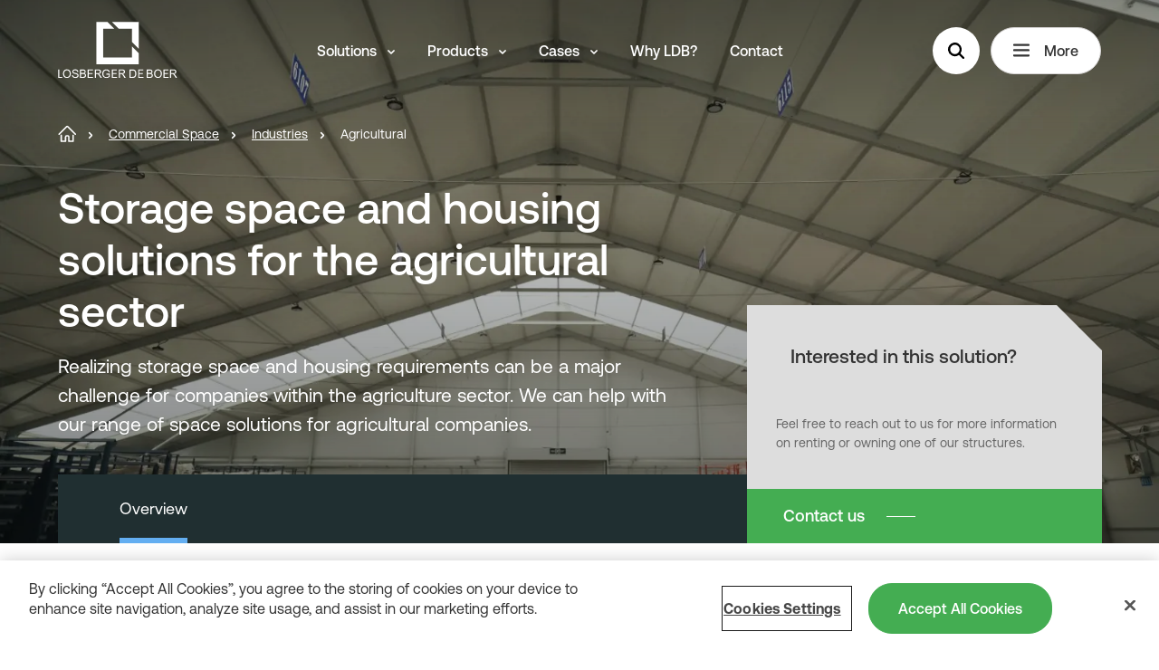

--- FILE ---
content_type: text/html; charset=utf-8
request_url: https://www.losbergerdeboer.com/global/commercial-space/industries/agricultural/
body_size: 73755
content:
<!doctype html>
<html lang="en-001">
<head>
    <meta charset="UTF-8">
    <meta name="viewport" content="width=device-width, initial-scale=1.0">
    <meta http-equiv="X-UA-Compatible" content="ie=edge">
    <title>Agricultural  | Losberger De Boer</title>

    <link rel="preconnect" href="https://www.google.com">
    <link rel="preconnect" href="https://www.gstatic.com" crossorigin>
    <link rel="preconnect" href="https://googletagmanager.com">

    <script>
    window.dataLayer = window.dataLayer || [];

    function gtag(){dataLayer.push(arguments);}
    gtag("consent", "default", {
        ad_personalization: "denied",
        ad_storage: "denied",
        ad_user_data: "denied",
        analytics_storage: "denied",
        functionality_storage: "denied",
        personalization_storage: "denied",
        security_storage: "granted",
        wait_for_update: 500
    });
    gtag("set", "ads_data_redaction", true);
    gtag("set", "url_passthrough", true);
</script>

<!-- Google Tag Manager -->
<script>
    (function (w, d, s, l, i) {
        w[l] = w[l] || []; w[l].push({
            'gtm.start':
                new Date().getTime(), event: 'gtm.js'
        }); var f = d.getElementsByTagName(s)[0],
            j = d.createElement(s), dl = l != 'dataLayer' ? '&l=' + l : ''; j.async = true; j.src =
                'https://www.googletagmanager.com/gtm.js?id=' + i + dl; f.parentNode.insertBefore(j, f);
    })(window, document, 'script', 'dataLayer', 'GTM-5JH8LV8');
</script>
<!-- End Google Tag Manager -->
    
<script src="https://cdn.cookielaw.org/scripttemplates/otSDKStub.js" type="text/javascript" charset="UTF-8" data-document-language="true" data-domain-script="0199be50-475f-7e51-9f60-b6a63aabfc4d"></script>
<script type="text/javascript">
    function OptanonWrapper() { }
</script>
    <script>
        var validationMessages = {
            "missingValue": {
                "checkbox": "This field is required.",
                "radio": "Please select a value.",
                "select": "Please select a value.",
                "select-multiple": "Please select at least one value.",
                "default": "Please fill out this field."
            },
            "patternMismatch": {
                "email": "Please enter a valid email address.",
                "url": "Please enter a URL.",
                "number": "Please enter a number.",
                "color": "Please match the following format: #rrggbb",
                "date": "Please use the YYYY-MM-DD format",
                "time": "Please use the 24-hour time format. Ex. 23:00",
                "month": "Please use the YYYY-MM format.",
                "default": "Please match the requested format."
            },
            "outOfRange": {
                "over": "Please select a value that is no more than {max}.",
                "under": "Please select a value that is no less than {min}."
            },
            "wrongLength": {
                "over": "Please shorten this text to no more than {maxLength} characters. You are currently using {length} characters.",
                "under": "Please lengthen this text to {minLength} characters or more. You are currently using {length} characters."
            },
            "checkboxAny": "Please select at least one option."
        }
    </script>
    <link rel='stylesheet' type='text/css' data-f-resource='EPiServerForms.css' href='/Util/EPiServer.Forms/EPiServerForms.css' />
<script>
!function(T,l,y){var S=T.location,k="script",D="instrumentationKey",C="ingestionendpoint",I="disableExceptionTracking",E="ai.device.",b="toLowerCase",w="crossOrigin",N="POST",e="appInsightsSDK",t=y.name||"appInsights";(y.name||T[e])&&(T[e]=t);var n=T[t]||function(d){var g=!1,f=!1,m={initialize:!0,queue:[],sv:"5",version:2,config:d};function v(e,t){var n={},a="Browser";return n[E+"id"]=a[b](),n[E+"type"]=a,n["ai.operation.name"]=S&&S.pathname||"_unknown_",n["ai.internal.sdkVersion"]="javascript:snippet_"+(m.sv||m.version),{time:function(){var e=new Date;function t(e){var t=""+e;return 1===t.length&&(t="0"+t),t}return e.getUTCFullYear()+"-"+t(1+e.getUTCMonth())+"-"+t(e.getUTCDate())+"T"+t(e.getUTCHours())+":"+t(e.getUTCMinutes())+":"+t(e.getUTCSeconds())+"."+((e.getUTCMilliseconds()/1e3).toFixed(3)+"").slice(2,5)+"Z"}(),iKey:e,name:"Microsoft.ApplicationInsights."+e.replace(/-/g,"")+"."+t,sampleRate:100,tags:n,data:{baseData:{ver:2}}}}var h=d.url||y.src;if(h){function a(e){var t,n,a,i,r,o,s,c,u,p,l;g=!0,m.queue=[],f||(f=!0,t=h,s=function(){var e={},t=d.connectionString;if(t)for(var n=t.split(";"),a=0;a<n.length;a++){var i=n[a].split("=");2===i.length&&(e[i[0][b]()]=i[1])}if(!e[C]){var r=e.endpointsuffix,o=r?e.location:null;e[C]="https://"+(o?o+".":"")+"dc."+(r||"services.visualstudio.com")}return e}(),c=s[D]||d[D]||"",u=s[C],p=u?u+"/v2/track":d.endpointUrl,(l=[]).push((n="SDK LOAD Failure: Failed to load Application Insights SDK script (See stack for details)",a=t,i=p,(o=(r=v(c,"Exception")).data).baseType="ExceptionData",o.baseData.exceptions=[{typeName:"SDKLoadFailed",message:n.replace(/\./g,"-"),hasFullStack:!1,stack:n+"\nSnippet failed to load ["+a+"] -- Telemetry is disabled\nHelp Link: https://go.microsoft.com/fwlink/?linkid=2128109\nHost: "+(S&&S.pathname||"_unknown_")+"\nEndpoint: "+i,parsedStack:[]}],r)),l.push(function(e,t,n,a){var i=v(c,"Message"),r=i.data;r.baseType="MessageData";var o=r.baseData;return o.message='AI (Internal): 99 message:"'+("SDK LOAD Failure: Failed to load Application Insights SDK script (See stack for details) ("+n+")").replace(/\"/g,"")+'"',o.properties={endpoint:a},i}(0,0,t,p)),function(e,t){if(JSON){var n=T.fetch;if(n&&!y.useXhr)n(t,{method:N,body:JSON.stringify(e),mode:"cors"});else if(XMLHttpRequest){var a=new XMLHttpRequest;a.open(N,t),a.setRequestHeader("Content-type","application/json"),a.send(JSON.stringify(e))}}}(l,p))}function i(e,t){f||setTimeout(function(){!t&&m.core||a()},500)}var e=function(){var n=l.createElement(k);n.src=h;var e=y[w];return!e&&""!==e||"undefined"==n[w]||(n[w]=e),n.onload=i,n.onerror=a,n.onreadystatechange=function(e,t){"loaded"!==n.readyState&&"complete"!==n.readyState||i(0,t)},n}();y.ld<0?l.getElementsByTagName("head")[0].appendChild(e):setTimeout(function(){l.getElementsByTagName(k)[0].parentNode.appendChild(e)},y.ld||0)}try{m.cookie=l.cookie}catch(p){}function t(e){for(;e.length;)!function(t){m[t]=function(){var e=arguments;g||m.queue.push(function(){m[t].apply(m,e)})}}(e.pop())}var n="track",r="TrackPage",o="TrackEvent";t([n+"Event",n+"PageView",n+"Exception",n+"Trace",n+"DependencyData",n+"Metric",n+"PageViewPerformance","start"+r,"stop"+r,"start"+o,"stop"+o,"addTelemetryInitializer","setAuthenticatedUserContext","clearAuthenticatedUserContext","flush"]),m.SeverityLevel={Verbose:0,Information:1,Warning:2,Error:3,Critical:4};var s=(d.extensionConfig||{}).ApplicationInsightsAnalytics||{};if(!0!==d[I]&&!0!==s[I]){var c="onerror";t(["_"+c]);var u=T[c];T[c]=function(e,t,n,a,i){var r=u&&u(e,t,n,a,i);return!0!==r&&m["_"+c]({message:e,url:t,lineNumber:n,columnNumber:a,error:i}),r},d.autoExceptionInstrumented=!0}return m}(y.cfg);function a(){y.onInit&&y.onInit(n)}(T[t]=n).queue&&0===n.queue.length?(n.queue.push(a),n.trackPageView({})):a()}(window,document,{src: "https://js.monitor.azure.com/scripts/b/ai.2.gbl.min.js", crossOrigin: "anonymous", cfg: {instrumentationKey: 'fe4f6772-3b3d-4250-a3f6-531a4e64ae23', disableCookiesUsage: false }});
</script>
<script>
var epi = epi||{}; epi.EPiServer = epi.EPiServer||{}; epi.EPiServer.Forms = epi.EPiServer.Forms||{};
                    epi.EPiServer.Forms.InjectFormOwnJQuery = true;epi.EPiServer.Forms.OriginalJQuery = typeof jQuery !== 'undefined' ? jQuery : undefined;
</script>

    <style>
        :root {
            --theme-color: #149ad5;
            --theme-color-adjusted: #63aef1;
            --theme-color-accessible: #1579ad;
        }
    </style>
    <link href="/static/css/main.min.css?v=20251203080638" rel="stylesheet" type="text/css" />

    <link rel="preload" href="/static/fonts/Aeonik-Regular.woff2" as="font" type="font/woff2" crossorigin>
    <link rel="preload" href="/static/fonts/Aeonik-Medium.woff2" as="font" type="font/woff2" crossorigin>
    <link rel="preload" href="/static/fonts/Aeonik-Bold.woff2" as="font" type="font/woff2" crossorigin>
    <link rel="preload" href="/static/fonts/PlayfairDisplay-Regular.woff2" as="font" type="font/woff2" crossorigin>

    <meta name="description" content="Agricultural  | Losberger De Boer">
<meta name="keywords" content="Agricultural">


<link href="https://www.losbergerdeboer.com/global/commercial-space/industries/agricultural/" rel="canonical" />
    <link rel="apple-touch-icon" sizes="180x180" href="/static/img/app/apple-touch-icon.png">
    <link rel="manifest" href="/manifest.json">
    <link rel="mask-icon" href="/static/img/app/safari-pinned-tab.svg" color="#5bbad5">
    <meta name="msapplication-TileColor" content="#98c924">
    <meta name="theme-color" content="#ffffff">

    <meta name="application-name" content="Losberger De Boer">
    <meta name="facebook-domain-verification" content="v8wb9xzfxrnwt0fugfrxlegwarq9nx" />

    <meta property="og:type" content="website">
    <meta property="og:site_name" content="Losberger De Boer">
    <meta property="og:title" content="Agricultural">
    <meta property="og:description">
    <meta property="og:image">
    <meta property="og:image:width" />
    <meta property="og:image:height" />



    <meta property="og:url" content="/global/commercial-space/industries/agricultural/" />
<link rel="alternate" hreflang="nl" href="https://www.losbergerdeboer.com/nl/commercial-space/sectoren/agrarische-sector/" />
<link rel="alternate" hreflang="nl-be" href="https://www.losbergerdeboer.com/nl-be/commercial-space/sectoren/agrarische-sector/" />
<link rel="alternate" hreflang="es" href="https://www.losbergerdeboer.com/es/espacio-para-negocios/industrias/agricultura/" />
<link rel="alternate" hreflang="en-dz" href="https://www.losbergerdeboer.com/me/commercial-space/industries/agricultural/" />
<link rel="alternate" hreflang="en-bh" href="https://www.losbergerdeboer.com/me/commercial-space/industries/agricultural/" />
<link rel="alternate" hreflang="en-eg" href="https://www.losbergerdeboer.com/me/commercial-space/industries/agricultural/" />
<link rel="alternate" hreflang="en-jo" href="https://www.losbergerdeboer.com/me/commercial-space/industries/agricultural/" />
<link rel="alternate" hreflang="en-kw" href="https://www.losbergerdeboer.com/me/commercial-space/industries/agricultural/" />
<link rel="alternate" hreflang="en-lb" href="https://www.losbergerdeboer.com/me/commercial-space/industries/agricultural/" />
<link rel="alternate" hreflang="en-ma" href="https://www.losbergerdeboer.com/me/commercial-space/industries/agricultural/" />
<link rel="alternate" hreflang="en-om" href="https://www.losbergerdeboer.com/me/commercial-space/industries/agricultural/" />
<link rel="alternate" hreflang="en-qa" href="https://www.losbergerdeboer.com/me/commercial-space/industries/agricultural/" />
<link rel="alternate" hreflang="en-sa" href="https://www.losbergerdeboer.com/me/commercial-space/industries/agricultural/" />
<link rel="alternate" hreflang="en-tn" href="https://www.losbergerdeboer.com/me/commercial-space/industries/agricultural/" />
<link rel="alternate" hreflang="en-tr" href="https://www.losbergerdeboer.com/me/commercial-space/industries/agricultural/" />
<link rel="alternate" hreflang="en-ae" href="https://www.losbergerdeboer.com/me/commercial-space/industries/agricultural/" />
<link rel="alternate" hreflang="en-ua" href="https://www.losbergerdeboer.com/me/commercial-space/industries/agricultural/" />
<link rel="alternate" hreflang="en-by" href="https://www.losbergerdeboer.com/me/commercial-space/industries/agricultural/" />
<link rel="alternate" hreflang="en-kz" href="https://www.losbergerdeboer.com/me/commercial-space/industries/agricultural/" />
<link rel="alternate" hreflang="en-uz" href="https://www.losbergerdeboer.com/me/commercial-space/industries/agricultural/" />
<link rel="alternate" hreflang="en-ge" href="https://www.losbergerdeboer.com/me/commercial-space/industries/agricultural/" />
<link rel="alternate" hreflang="en-az" href="https://www.losbergerdeboer.com/me/commercial-space/industries/agricultural/" />
<link rel="alternate" hreflang="en-ru" href="https://www.losbergerdeboer.com/me/commercial-space/industries/agricultural/" />
<link rel="alternate" hreflang="en-gb" href="https://www.losbergerdeboer.com/uk/commercial-space/industries/agricultural/" />
<link rel="alternate" hreflang="en-us" href="https://www.losbergerdeboer.com/us/commercial-space/industries/agricultural/" />
<link rel="alternate" hreflang="fr" href="https://www.losbergerdeboer.com/fr/espace-commercial/industries/agriculture/" />
<link rel="alternate" hreflang="fr-be" href="https://www.losbergerdeboer.com/fr-be/espace-commercial/secteurs/agriculture/" />
<link rel="alternate" hreflang="de-de" href="https://www.losbergerdeboer.com/de/industrie-und-gewerbe/Branchen/landwirtschaft/" />
<link rel="alternate" hreflang="de-at" href="https://www.losbergerdeboer.com/de/industrie-und-gewerbe/Branchen/landwirtschaft/" />
<link rel="alternate" hreflang="de-ch" href="https://www.losbergerdeboer.com/de/industrie-und-gewerbe/Branchen/landwirtschaft/" />
<link rel="alternate" hreflang="zh-cn" href="https://www.losbergerdeboer.com.cn/commercial-space/industries/agricultural/" />
<link rel="alternate" hreflang="x-default" href="https://www.losbergerdeboer.com/global/commercial-space/industries/agricultural/" />


    
</head>
<body>
    <!-- Google Tag Manager (noscript) -->
    <noscript><iframe src="https://www.googletagmanager.com/ns.html?id=GTM-5JH8LV8"
    height="0" width="0" style="display:none;visibility:hidden"></iframe></noscript>
    <!-- End Google Tag Manager (noscript) -->

    <a href="#main-content" class="visually-hidden-focusable">To main content</a>

    <svg style="width:0;height:0;position:absolute;" aria-hidden="true" focusable="false">
    <defs>
        <symbol id="icon-arrow" width="100%" height="100%" viewBox="0 0 23 18" xmlns="http://www.w3.org/2000/svg">
            <path d="M12.226.845l-.124.17a1.76 1.76 0 00.278 2.225l4.52 3.974-14.539.002A1.76 1.76 0 00.6 8.976l.01.191a1.761 1.761 0 001.751 1.568h14.538l-4.5 3.958c-.732.589-.85 1.697-.238 2.453.611.756 1.719.874 2.476.263l7.547-6.633c.518-.455.814-1.11.816-1.798a2.409 2.409 0 00-.814-1.802L14.725.616a1.77 1.77 0 00-2.36.078l-.14.15z" fill-rule="evenodd"/>
        </symbol>
        <symbol id="icon-baidu" width="100%" height="100%" viewBox="0 0 28 28" xmlns="http://www.w3.org/2000/svg">
            <path d="M14 0C6.268 0 0 6.268 0 14s6.268 14 14 14 14-6.268 14-14S21.732 0 14 0zm.986 7.353c.127-1.176 1.532-2.978 2.658-2.718 1.12.255 2.145 1.745 1.938 3.025-.203 1.283-1.22 2.975-2.807 2.767-1.585-.202-1.943-1.637-1.789-3.074zm-3.32-3.23c1.185 0 2.143 1.363 2.143 3.051 0 1.687-.958 3.053-2.143 3.053-1.186 0-2.147-1.366-2.147-3.053 0-1.688.96-3.051 2.147-3.051zM4.973 11.35s.254-2.511 1.992-2.666c1.38-.121 2.399 1.39 2.504 2.256.063.562.356 3.13-1.79 3.592-2.144.462-2.941-2.02-2.706-3.182zm16.35 10.822c-1.174 2.77-5.468 1.33-5.468 1.33s-1.583-.51-3.424-.1c-1.837.41-3.42.256-3.42.256s-2.15.052-2.762-2.666c-.612-2.719 2.144-4.208 2.35-4.46.205-.26 1.634-1.232 2.553-2.771.922-1.536 3.68-2.768 5.623.256 1.431 2.052 3.884 3.949 3.884 3.949s1.838 1.437.663 4.206zm-.358-6.309c-2.353.052-2.451-1.59-2.451-2.767 0-1.232.25-2.977 2.145-2.977 1.891 0 2.399 1.849 2.399 2.462 0 .618.258 3.23-2.093 3.282z"/>
        </symbol>
        <symbol id="icon-bulb" width="100%" height="100%" viewBox="0 0 28 30" xmlns="http://www.w3.org/2000/svg">
            <path d="M14.016 4.91a9.242 9.242 0 019.075 9.078 8.91 8.91 0 01-4.545 7.886v4.853a2.728 2.728 0 01-2.683 2.727h-3.681a2.728 2.728 0 01-2.727-2.682v-.045l-.002-4.853a8.911 8.911 0 01-4.544-7.885 9.24 9.24 0 019.075-9.08zm2.71 20.908h-5.453v.91c0 .496.399.9.893.908h3.652c.497 0 .9-.399.91-.893l-.001-.925zm-5.453-3.636V24h5.454v-1.818h-5.454zM13.99 6.727l-.094.003a7.421 7.421 0 00-7.17 7.286 7.091 7.091 0 003.72 6.33l.034.018h.792v-3.637h-.91a2.728 2.728 0 01-2.726-2.682V14a2.728 2.728 0 015.454-.045V14.91h1.818V14a2.728 2.728 0 012.682-2.727h.045a2.728 2.728 0 01.045 5.454h-.954v3.637h.792l.034-.018a7.09 7.09 0 003.72-6.248v-.082a7.423 7.423 0 00-7.29-7.289h.008zm.918 10h-1.818v3.637h1.818v-3.637zM3.091 13.091a.91.91 0 01.016 1.818H1.273a.91.91 0 01-.016-1.818h1.834zm23.636 0a.91.91 0 01.016 1.818h-1.834a.91.91 0 01-.016-1.818h1.834zm-16.348 0h-.015a.91.91 0 00-.016 1.818h.925V14c0-.496-.4-.9-.894-.909zm7.257 0c-.496 0-.9.399-.909.893v.925h.91c.496 0 .9-.399.908-.893V14a.91.91 0 00-.909-.91zM4.617 4.24l.013.013 1.333 1.28a.91.91 0 01-1.247 1.324l-.013-.012L3.37 5.565a.91.91 0 011.247-1.323zm20.039.038a.91.91 0 01-.014 1.274l-.012.012-1.333 1.28a.91.91 0 01-1.273-1.298l.013-.012 1.333-1.281a.91.91 0 011.286.025zM14 .364c.497 0 .9.398.909.893v1.834a.91.91 0 01-1.818.016V1.273A.91.91 0 0114 .363z" />
        </symbol>
        <symbol id="icon-calendar" width="100%" height="100%" viewBox="0 0 34 35" xmlns="http://www.w3.org/2000/svg">
            <path d="M24.371.41a1.2 1.2 0 011.19 1.038l.01.163v3.01h5.116a3.306 3.306 0 013.3 3.118l.005.187v23.158a3.306 3.306 0 01-3.305 3.305H3.319a3.306 3.306 0 01-3.306-3.305V7.926A3.306 3.306 0 013.32 4.621h5.115V1.61a1.2 1.2 0 012.39-.163l.01.163v3.01H23.17l.001-3.01a1.2 1.2 0 011.2-1.2zm7.22 15.032H2.413v15.642c0 .461.346.842.792.898l.114.007h27.368c.5 0 .905-.405.905-.905V15.442zM8.434 7.02H3.32c-.5 0-.906.406-.906.905v5.116h29.178l.001-5.116a.906.906 0 00-.792-.898l-.113-.007H25.57l.001 1.958a1.2 1.2 0 01-2.389.163l-.01-.163-.002-1.958H10.834v1.958a1.2 1.2 0 01-2.389.163l-.01-.163V7.02z" fill-rule="evenodd"/>
        </symbol>
        <symbol id="icon-check" width="100%" height="100%" viewBox="0 0 34 26" xmlns="http://www.w3.org/2000/svg">
            <path d="M.634 13.728l2.845-3.62a.716.716 0 011.02-.109l9.141 7.567L28.842.924a.716.716 0 011.007-.05l3.407 3.056a.716.716 0 01.045 1.022L14.471 25.11a.716.716 0 01-.977.065L.743 14.724a.716.716 0 01-.11-.996z" fill-rule="evenodd"/>
        </symbol>
        <symbol id="icon-chevron" width="100%" height="100%" viewBox="0 0 10 6" xmlns="http://www.w3.org/2000/svg">
            <path d="M.105 1.376L4.68 5.859c.17.182.45.188.628.014l.013-.014 4.574-4.483a.43.43 0 00-.034-.597L9.852.77 9.08.104a.42.42 0 00-.6.047l-3.4 3.192a.102.102 0 01-.159 0L1.52.15A.42.42 0 00.921.104L.149.77a.427.427 0 00-.044.606z" fill-rule="evenodd"/>
        </symbol>
        <symbol id="icon-close" width="100%" height="100%" viewBox="0 0 23 23" xmlns="http://www.w3.org/2000/svg">
            <path d="M3.844 1.164L11.8 9.122l7.957-7.958a1.258 1.258 0 011.779.008l.893.893c.493.493.496 1.29.008 1.779L14.48 11.8l7.958 7.957a1.258 1.258 0 01-.008 1.779l-.893.893a1.258 1.258 0 01-1.779.008l-7.957-7.958-7.957 7.958a1.258 1.258 0 01-1.779-.008l-.893-.893a1.258 1.258 0 01-.008-1.779l7.958-7.957-7.958-7.957a1.258 1.258 0 01.008-1.779l.893-.893a1.258 1.258 0 011.779-.008z" fill-rule="evenodd"/>
        </symbol>
        <symbol id="icon-crown" width="100%" height="100%" viewBox="0 0 22 22" xmlns="http://www.w3.org/2000/svg">
            <path d="M10.886.254a.657.657 0 00-.553.303l-.046.084-3.335 7.511-5.7-3.27-.1-.05a.657.657 0 00-.899.613l.01.107 1.729 10.377-.307.177a2.926 2.926 0 001.31 5.41l.18.007h15.413l.18-.007a2.927 2.927 0 001.332-5.409l-.157-.09-.159-.085 1.729-10.367.01-.1a.657.657 0 00-.889-.638l-.098.047-5.715 3.266L11.493.656l-.047-.09a.657.657 0 00-.56-.312zM7.852 9.34l3.035-6.813 3.023 6.8.043.083a.656.656 0 00.792.279l.1-.047 5.146-2.943-1.497 8.974H3.28L1.782 6.699l5.13 2.934.099.048a.655.655 0 00.788-.245l.053-.096zm2.377 2.454c0-.876 1.315-.876 1.315 0s-1.315.876-1.315 0zm-4.536.907c0-.876 1.315-.876 1.315 0s-1.315.876-1.315 0zm10.387 0c0-.876-1.315-.876-1.315 0s1.315.876 1.315 0zm4.129 5.897c0-.89-.722-1.611-1.611-1.611H3.175l-.146.007A1.611 1.611 0 003.02 20.2l.143.007h15.435l.147-.006a1.611 1.611 0 001.464-1.604z" fill-rule="evenodd"/>
        </symbol>
        <symbol id="icon-diploma" width="100%" height="100%" viewBox="0 0 40 39" xmlns="http://www.w3.org/2000/svg">
            <path d="M10.668 21.776a1.2 1.2 0 01-.113 1.563l-.134.116-6.713 4.987a1.201 1.201 0 00-.288 1.672l.063.08.07.077 5.577 5.577a1.199 1.199 0 001.696 0l.072-.078 5.046-6.79a1.2 1.2 0 012.022 1.28l-.095.15-4.956 6.671a3.598 3.598 0 01-5.265.665l-.217-.2-5.577-5.578a3.633 3.633 0 01-.394-.466c-1.095-1.55-.795-3.666.626-4.84L2.3 26.5l6.69-4.971a1.2 1.2 0 011.68.247zM20 12.2a7.2 7.2 0 017.2 7.238l10.298 7.387c.9.646.51 2.028-.53 2.164l-.17.011h-7.2l.001 7.2c0 1.108-1.35 1.597-2.067.831l-.108-.131-7.388-10.301-.036.001a7.2 7.2 0 01-7.195-6.957l-.004-.243A7.2 7.2 0 0120 12.2zm6.702 9.834a7.223 7.223 0 01-4.069 4.07l4.566 6.364V27.8a1.2 1.2 0 011.037-1.189l.163-.01h4.668zM20 14.6a4.8 4.8 0 100 9.6 4.8 4.8 0 000-9.6zM32.35 1.054l.217.2 5.577 5.577c.144.143.275.299.394.466 1.095 1.549.795 3.665-.626 4.84l-.211.162-6.69 4.97a1.2 1.2 0 01-1.566-1.81l.134-.116 6.713-4.987c.54-.383.669-1.132.288-1.671l-.063-.081-.07-.076-5.577-5.576a1.2 1.2 0 00-1.696-.002l-.072.079-5.046 6.79a1.2 1.2 0 01-2.022-1.281l.095-.15 4.956-6.67a3.6 3.6 0 015.265-.663z" fill-rule="evenodd"/>
        </symbol>
        <symbol id="icon-directions" width="100%" height="100%" viewBox="0 0 22 27" xmlns="http://www.w3.org/2000/svg">
            <path d="M11 0c5.97 0 10.846 4.767 10.997 10.742l.003.273c0 4.197-1.61 7.87-4.36 11.009a22.958 22.958 0 01-5.803 4.754 1.692 1.692 0 01-1.676 0 22.936 22.936 0 01-5.802-4.754C1.61 18.886 0 15.212 0 11.015 0 4.931 4.924 0 11 0zm0 1.695c-5.141 0-9.308 4.172-9.308 9.32 0 3.75 1.443 7.042 3.94 9.892a21.287 21.287 0 005.367 4.398l.351-.205a21.36 21.36 0 005.018-4.194c2.497-2.849 3.94-6.141 3.94-9.88l-.003-.252C20.177 5.73 16.05 1.694 11 1.694zm4.597 4.433a.847.847 0 011.014 1.016l-1.795 7.79a.894.894 0 01-.053.16l-.016.034a.678.678 0 01-.038.068c-.005.007-.01.013-.013.02a.625.625 0 01-.105.128.823.823 0 01-.124.102l-.03.019a.636.636 0 01-.061.035l-.032.015a.831.831 0 01-.162.054l.095-.027a.863.863 0 01-.024.008l-.07.02-7.78 1.797A.847.847 0 015.39 16.35l1.795-7.79a.872.872 0 01.054-.162l.015-.032a.655.655 0 01.035-.063l.02-.029a.597.597 0 01.07-.09.669.669 0 01.11-.103.602.602 0 01.043-.032l.037-.023a.61.61 0 01.057-.032l.024-.011a.832.832 0 01.169-.058l-.094.027a.864.864 0 01.023-.008l.07-.02zm-7.108 4.303l-1.148 4.98 4.973-1.15-3.825-3.83zm6.17-2.348l-4.974 1.15 3.825 3.83 1.148-4.98z" fill-rule="evenodd"/>
        </symbol>
        <symbol id="icon-email" width="100%" height="100%" viewBox="0 0 40 27" xmlns="http://www.w3.org/2000/svg">
            <path d="M35.6.2a3.6 3.6 0 013.6 3.6V23a3.6 3.6 0 01-3.6 3.6H4.4A3.6 3.6 0 01.8 23V3.8A3.6 3.6 0 014.4.2zm1.2 3.899l-8.986 6.197 5 4.623a1.2 1.2 0 01-1.49 1.873l-.139-.11-5.397-4.99-2.92 2.014a5.05 5.05 0 01-5.444.188l-.292-.188-2.921-2.014-5.396 4.99a1.2 1.2 0 01-1.751-1.633l.121-.13 5-4.623-8.986-6.197L3.2 23c0 .62.473 1.132 1.077 1.194l.123.006h31.2a1.2 1.2 0 001.2-1.2V4.099zm-2.053-1.5H5.252l13.242 9.132a2.65 2.65 0 002.798.133l.214-.133 13.241-9.132z" fill-rule="evenodd"/>
        </symbol>
        <symbol id="icon-facebook" width="100%" height="100%" viewBox="0 0 13 23" xmlns="http://www.w3.org/2000/svg">
            <path d="M12.26 7.01H8V5.1A1 1 0 019 4h3V0H7.67C3.74 0 3 3 3 4.86v2.15H0v4h3v11.5h5v-11.5h3.85l.41-4z" fill-rule="evenodd"/>
        </symbol>
        <symbol id="icon-filter" width="100%" height="100%" viewBox="0 0 42 42" xmlns="http://www.w3.org/2000/svg">
            <path d="M37.421.853a3.727 3.727 0 013.726 3.726V37.42a3.727 3.727 0 01-3.726 3.726H4.58a3.727 3.727 0 01-3.726-3.726V4.58A3.727 3.727 0 014.579.853zm0 2.4H4.58c-.732 0-1.326.594-1.326 1.326V37.42c0 .732.594 1.326 1.326 1.326H37.42c.732 0 1.326-.594 1.326-1.326V4.58c0-.732-.594-1.326-1.326-1.326zM27.316 8.457a1.2 1.2 0 011.189 1.037l.01.163.002 9.05a4.99 4.99 0 010 9.689l-.001 3.998a1.2 1.2 0 01-2.39.163l-.01-.163v-3.998a4.988 4.988 0 010-9.683V9.657a1.2 1.2 0 011.2-1.2zm-12.632 0a4.989 4.989 0 014.99 4.99 4.985 4.985 0 01-3.79 4.837v14.11a1.2 1.2 0 01-2.389.163l-.01-.163V18.29a4.991 4.991 0 011.2-9.834zm12.632 12.505l-.179.006a2.589 2.589 0 10.179-.006zM14.684 10.857a2.589 2.589 0 00-2.59 2.59c0 1.364 1.059 2.491 2.371 2.58l.22.009a2.589 2.589 0 100-5.18z" fill-rule="evenodd"/>
        </symbol>
        <symbol id="icon-globe" width="100%" height="100%" viewBox="0 0 26 26" xmlns="http://www.w3.org/2000/svg">
            <path d="M25.331 10.439a.75.75 0 11-1.468.305 11.06 11.06 0 00-1.767-4.1h-3.423c.168.772.288 1.556.358 2.347a.75.75 0 01-1.494.132 17.174 17.174 0 00-.403-2.479H8.9a27.797 27.797 0 00-.64 4.816h5.53a.75.75 0 01.101 1.494l-.102.007H8.224V13c0 1.673.13 3.289.37 4.777h3.617a.75.75 0 01.101 1.492l-.101.007-3.329.002c.415 1.842 1.01 3.42 1.735 4.568 1.47.324 3.03.352 4.6.032a.75.75 0 01.3 1.47C8.7 26.737 2.045 22.34.654 15.522-.7 8.887 3.43 2.407 9.939.783a13.479 13.479 0 01.54-.122c6.8-1.387 13.44 2.984 14.852 9.778zm-5.226 1.1a5.487 5.487 0 015.487 5.486c0 1.754-1.54 4.39-3.783 7.34l-.49.636a1.541 1.541 0 01-2.427 0c-2.51-3.212-4.274-6.097-4.274-7.976a5.487 5.487 0 015.487-5.487zm0 1.5a3.987 3.987 0 00-3.987 3.986c0 1.384 1.705 4.172 3.96 7.056l.02.01a.039.039 0 00.039-.014c2.247-2.874 3.955-5.668 3.955-7.052a3.987 3.987 0 00-3.987-3.987zM7.347 19.276H3.84a11.138 11.138 0 004.733 3.906c-.505-1.129-.919-2.45-1.226-3.906zm12.758-3.396l.125.006a1.145 1.145 0 11-.25 0l.125-.006zM6.723 12.96H1.898c-.002.746.071 1.502.226 2.262.185.903.474 1.757.852 2.554h4.1A31.861 31.861 0 016.723 13l-.001-.04zm.64-6.317h-3.46a11.106 11.106 0 00-1.898 4.817l4.754-.001c.078-1.701.286-3.329.605-4.816zM8.57 2.826l-.224.1A11.039 11.039 0 005.16 5.146l2.576-.001c.24-.838.518-1.615.832-2.318zm2.21-.695l-.17.036c-.505.803-.947 1.814-1.308 2.977h7.401a17.17 17.17 0 00-1.336-2.985 11.078 11.078 0 00-4.587-.028zm6.605.678l.025.053c.34.742.63 1.504.87 2.283h2.555a11.157 11.157 0 00-3.45-2.336z" fill-rule="evenodd"/>
        </symbol>
        <symbol id="icon-handshake" width="100%" height="100%" viewBox="0 0 26 26" xmlns="http://www.w3.org/2000/svg">
            <path d="M13 .2c5.561 0 10.294 3.547 12.06 8.501l.013.035c.47 1.334.727 2.769.727 4.264 0 7.069-5.731 12.8-12.8 12.8-5.561 0-10.294-3.547-12.06-8.501l-.013-.035A12.784 12.784 0 01.2 13C.2 5.931 5.931.2 13 .2zM2.878 17.8A11.201 11.201 0 0013 24.2c4.468 0 8.325-2.616 10.122-6.4l-1.599-.001c-1.026.055-1.915-.667-2.094-1.691l-3.969.792-3.018 2.494a1.685 1.685 0 01-2.225-.07l-.038-.038L7.183 17h-.985c-.359.48-.92.79-1.534.802L4.52 17.8zm7.114-8.928l-.13.042L6.6 10.302l-.002 5.097.855.001a.8.8 0 01.398.106l.088.058 3.252 2.481.114.106a.085.085 0 00.089.025l.029-.016 3.103-2.565a.798.798 0 01.13-.107l1.31-1.08.025-.028.028-.062-2.125-2.362-.398.168a2.315 2.315 0 01-1.829-.025 2.37 2.37 0 01-1.253-1.327 2.415 2.415 0 01.066-1.907 1.06 1.06 0 00-.488.007zm-7.728.927A11.201 11.201 0 001.8 13c0 1.112.162 2.186.464 3.2l2.3.001c.2.011.374-.121.423-.277L5 15.857l.001-5.666c-.012-.204-.168-.365-.393-.389L4.52 9.8zm21.472.001l-2.3-.001-.077.004a.805.805 0 01-.19.076.37.37 0 00-.156.196l-.013.067-.001 5.667c.012.204.168.365.393.389l.088.002h2.256c.302-1.014.464-2.088.464-3.2s-.162-2.186-.464-3.2zm-8.928-1.888l-.128.058-2.391 1.192a.83.83 0 00-.38 1.04c.073.194.22.351.41.436a.718.718 0 00.451.045l.108-.035L15.29 9.63a.8.8 0 01.72 1.425l-.097.05-.459.193 1.793 1.996c.357.46.44 1.049.272 1.566l1.882-.377.001-4.388c.015-.243.073-.474.164-.685l-3.824-1.507c-.3-.113-.63-.11-.933.01zM13 1.8A11.201 11.201 0 002.878 8.2l1.599.001a1.99 1.99 0 011.547.609l3.227-1.375a2.71 2.71 0 012.455.23l2.249-1.121a2.894 2.894 0 012.165-.2l.196.065 4.652 1.832c.12-.026.243-.04.368-.043l.144.002h1.642A11.201 11.201 0 0013 1.8z" />
        </symbol>
        <symbol id="icon-helmet" width="100%" height="100%" viewBox="0 0 30 27" xmlns="http://www.w3.org/2000/svg">
            <path d="M24.733 18.651l-1.4 1.868a4.67 4.67 0 01-3.49 1.86l-.243.006h-8.4a3.733 3.733 0 01-7.461.199l-.006-.199v-3.733A3.733 3.733 0 01.995 12.38a10.767 10.767 0 017.29-9.042l3.682-2.76a2.798 2.798 0 011.788-.576c6.762.121 12.203 5.551 12.374 12.277l.004.306v4.2h2.8a.933.933 0 01.11 1.86l-.11.007-4.2-.001zm-2.333 0H5.6v3.734a1.866 1.866 0 003.728.146l.005-.146v-.933c0-.479.36-.873.825-.927l.109-.006H19.6c.818 0 1.592-.358 2.122-.974l.118-.146.56-.748zM13.707 1.868a.941.941 0 00-.501.124l-.112.074-.975.73a10.742 10.742 0 018.29 4.514.933.933 0 01-1.522 1.08 8.874 8.874 0 00-7.218-3.738 8.9 8.9 0 00-8.567 6.587c.142-.025.286-.04.433-.049l.198-.005h11.2a.933.933 0 01.11 1.86l-.11.007h-11.2a1.86 1.86 0 00-1.241.474 1.866 1.866 0 001.096 3.253l.145.006h20.533v-4.198c-.008-5.848-4.697-10.614-10.56-10.72z"/>
        </symbol>
        <symbol id="icon-home" width="100%" height="100%" viewBox="0 0 40 37" xmlns="http://www.w3.org/2000/svg">
            <path d="M33.6 19.806a1.6 1.6 0 011.59 1.413l.01.187v13.2a1.6 1.6 0 01-1.413 1.589l-.187.01H24a1.6 1.6 0 01-1.59-1.413l-.01-.186v-9.6a.801.801 0 00-.656-.787l-.144-.013h-2.4a.801.801 0 00-.787.656l-.013.144v9.6a1.6 1.6 0 01-1.413 1.589l-.187.01H7.2a1.6 1.6 0 01-1.59-1.413l-.01-.186v-13.2a1.6 1.6 0 013.19-.187l.01.187v11.6h6.4v-8a4.001 4.001 0 013.737-3.992l.263-.008h2.4a4.001 4.001 0 013.991 3.737l.009.263v8H32v-11.6a1.6 1.6 0 011.413-1.59l.187-.01zM23.018 1.376l.211.196 16.302 16.302a1.6 1.6 0 01-2.112 2.396l-.15-.133L20.966 3.834l-.111-.093a.8.8 0 00-.91.001l-.111.093L3.53 20.137a1.6 1.6 0 01-2.395-2.112l.133-.15L17.57 1.571a4 4 0 015.447-.196z" fill-rule="evenodd"/>
        </symbol>
        <symbol id="icon-instagram" width="100%" height="100%" viewBox="0 0 22 22" xmlns="http://www.w3.org/2000/svg">
            <path d="M11 0c2.988 0 3.363.013 4.536.066 1.17.052 1.97.24 2.67.511a5.45 5.45 0 011.948 1.27c.61.612.987 1.226 1.268 1.948.272.7.459 1.498.513 2.672C21.987 7.64 22 8.013 22 11c0 2.987-.013 3.362-.066 4.535-.052 1.17-.241 1.97-.511 2.67a5.45 5.45 0 01-1.27 1.948 5.401 5.401 0 01-1.949 1.268c-.7.272-1.498.459-2.671.513-1.173.052-1.546.065-4.534.065-2.988 0-3.363-.013-4.536-.066-1.17-.052-1.97-.24-2.67-.511a5.45 5.45 0 01-1.948-1.27 5.401 5.401 0 01-1.268-1.948c-.272-.7-.459-1.498-.513-2.672C.014 14.363 0 13.988 0 11c0-2.987.013-3.362.066-4.535.052-1.17.241-1.97.511-2.67a5.45 5.45 0 011.27-1.948A5.401 5.401 0 013.796.578C4.496.306 5.294.12 6.467.065 7.637.014 8.011 0 11 0zm0 1.982c-2.938 0-3.285.01-4.445.063-1.073.05-1.655.23-2.043.38-.513.2-.88.438-1.264.822a3.41 3.41 0 00-.823 1.265c-.15.387-.33.97-.379 2.043-.052 1.16-.063 1.508-.063 4.444 0 2.938.01 3.286.063 4.445.05 1.073.228 1.655.38 2.043.198.513.437.88.822 1.264.385.385.75.624 1.264.823.388.15.97.33 2.043.379 1.16.052 1.509.063 4.445.063 2.938 0 3.285-.01 4.445-.063 1.073-.05 1.655-.228 2.043-.38.513-.198.88-.437 1.264-.822a3.41 3.41 0 00.823-1.264c.15-.388.33-.97.379-2.043.052-1.16.063-1.508.063-4.445 0-2.937-.01-3.285-.063-4.444-.05-1.073-.228-1.656-.38-2.043a3.402 3.402 0 00-.822-1.265 3.411 3.411 0 00-1.264-.822c-.388-.15-.97-.33-2.043-.38-1.16-.051-1.509-.062-4.445-.062v-.001zm0 3.369a5.649 5.649 0 110 11.297 5.649 5.649 0 010-11.297zm0 9.315a3.667 3.667 0 100-7.333 3.667 3.667 0 000 7.333zm7.192-9.538a1.32 1.32 0 11-2.64 0 1.32 1.32 0 012.64 0z" fill-rule="evenodd"/>
        </symbol>
        <symbol id="icon-iqiyi" width="100%" height="100%" viewBox="0 0 28 28" xmlns="http://www.w3.org/2000/svg">
            <path d="M13.87 0c7.66 0 13.869 6.21 13.869 13.87 0 7.659-6.21 13.868-13.87 13.868C6.21 27.738 0 21.53 0 13.87S6.21 0 13.87 0zm4.691 12.146c-.127-.536-.403.066-.94 0H9.476c-2.46 0-6.198-.953-6.893 1.253 3.506 1.39 9.537-1.388 14.1 0 1.162 5.916-.32 11.191-6.267 10.967.231 1.857 3.383 1.455 5.326.94 3.99-1.762 2.723-7.96 3.134-11.907 1.933.163 5.088 2.234 5.639-.627-.986-1.205-4.001-.385-5.953-.626zm-4.386 2.506c-2.196-.575-4.804.01-6.58 0 .292 2.031-.023 3.14.313 4.7 1.996.116 3.203-.557 5.327-.313.787-.987.968-2.582.94-4.387zm-5.014 1.253c1.532-.53 3.926-1.159 3.447 1.568-.564.874-2.883.874-3.447 0zM13.55 3.06h-.94c-.718.327.147 2.237-.627 2.507-1.918.558-4.7-1.614-4.387 1.253 1.287.022 3.299-.863 4.387 0 .107 3.03-3.487 2.363-4.7 4.073 2.13 2.428 4.945-1.996 6.267-3.446.752 1.23 1.685 2.285 2.193 3.76.982-.061 2.3.21 2.82-.314-1.29-1.842-3.588-2.679-4.7-4.7 1.53-.457 4.985 1.016 5.014-.94-1.034-.604-3.169.374-5.013 0-.004-.833.118-1.789-.314-2.193z" fill-rule="evenodd"/>
        </symbol>
        <symbol id="icon-linkedin" width="100%" height="100%" viewBox="0 0 37 35" xmlns="http://www.w3.org/2000/svg">
            <path d="M8.256 12.112V34.4H.48V12.112h7.776zm19.568-.016c5.072 0 8.592 3.76 8.592 10.896V34.4h-8.592V22.8a3.424 3.424 0 00-3.408-3.44H24.4v.016a3.424 3.424 0 00-3.419 3.236l-.005.188v11.6H12.8V12.112h8.176v2.544a10.813 10.813 0 016.848-2.56zM4.4.4a4 4 0 013.968 4H8.4a4 4 0 11-8 0 4 4 0 014-4z" fill-rule="evenodd"/>
        </symbol>
        <symbol id="icon-list" width="100%" height="100%" viewBox="0 0 20 17" xmlns="http://www.w3.org/2000/svg">
            <path d="M1.935 6.538c1.069 0 1.936.88 1.936 1.962 0 1.083-.867 1.962-1.936 1.962C.867 10.462 0 9.582 0 8.5c0-1.083.867-1.962 1.935-1.962zm0 6.539c1.069 0 1.936.879 1.936 1.961 0 1.083-.867 1.962-1.936 1.962C.867 17 0 16.121 0 15.038c0-1.082.867-1.961 1.935-1.961zM18.71 7.192H7.452A1.3 1.3 0 006.162 8.5a1.3 1.3 0 001.29 1.308H18.71A1.3 1.3 0 0020 8.5a1.3 1.3 0 00-1.29-1.308zM1.935 0c1.069 0 1.936.879 1.936 1.962 0 1.082-.867 1.961-1.936 1.961C.867 3.923 0 3.044 0 1.962 0 .879.867 0 1.935 0zM18.71.654H7.452a1.3 1.3 0 00-1.29 1.308 1.3 1.3 0 001.29 1.307H18.71A1.3 1.3 0 0020 1.962 1.3 1.3 0 0018.71.654zm0 13.077H7.452a1.3 1.3 0 00-1.29 1.307 1.3 1.3 0 001.29 1.308H18.71A1.3 1.3 0 0020 15.038a1.3 1.3 0 00-1.29-1.307z" fill-rule="evenodd"/>
        </symbol>
        <symbol id="icon-location" width="100%" height="100%" viewBox="0 0 20 24" xmlns="http://www.w3.org/2000/svg">
            <path d="M9.75 0a9.75 9.75 0 019.75 9.75c0 3.715-1.427 6.966-3.864 9.744a20.344 20.344 0 01-5.144 4.208 1.502 1.502 0 01-1.486 0 20.358 20.358 0 01-5.142-4.21C1.427 16.716 0 13.465 0 9.75A9.75 9.75 0 019.75 0zM1.5 9.75A8.25 8.25 0 019.75 1.5 8.25 8.25 0 0118 9.75c0 3.319-1.279 6.233-3.492 8.754a18.932 18.932 0 01-4.4 3.683l-.359.211a18.894 18.894 0 01-4.758-3.895C2.778 15.981 1.5 13.068 1.5 9.75zM9.75 3a6.747 6.747 0 016.592 8.21 6.755 6.755 0 01-10.127 4.292l-.025-.016A6.743 6.743 0 013 9.75a6.72 6.72 0 01.927-3.417A6.747 6.747 0 019.75 3zM6.073 6.002A5.233 5.233 0 019.75 4.5c1.49 0 2.834.62 3.79 1.616a2.25 2.25 0 00-1.303 3.141c.312.625.493.91.734 1.124.075.067.148.12.236.175l1.508.904a5.252 5.252 0 01-6.597 3.282l1.423-.948.139-.1a2.15 2.15 0 00-.139-3.48l-.957-.639L8.5 9.51a.75.75 0 01-.25-.559v-.7l-.005-.154a2.25 2.25 0 00-2.172-2.095zm0 0v.001L6 6.001l.073.001zM6 7.501h-.995A5.23 5.23 0 004.5 9.75c0 1.718.825 3.243 2.1 4.2l2.11-1.405a.65.65 0 00.083-1.017l-.083-.066-.958-.639a2.25 2.25 0 01-.995-1.7l-.007-.172v-.7a.75.75 0 00-.648-.743L6 7.5zm8.25 0h.245A5.23 5.23 0 0115 9.75l-.003.129-1.014-.607-.034-.03c-.045-.051-.12-.17-.247-.414l-.123-.241A.751.751 0 0114.25 7.5z" fill-rule="evenodd"/>
        </symbol>
        <symbol id="icon-logo" width="100%" height="100%" viewBox="0 0 132 63" xmlns="http://www.w3.org/2000/svg">
            <path class="logo__text" d="M.227586207 9.61551724L.227586207.398275862 1.42241379.398275862 1.42241379 8.53448276 4.8362069 8.53448276 4.8362069 9.61551724zM6.82758621 5.17758621C6.82758621 6.31551724 7.11206897 7.16896552 7.73793103 7.79482759 8.30689655 8.42068966 9.04655172 8.76206897 9.95689655 8.76206897 10.8672414 8.76206897 11.6068966 8.42068966 12.1758621 7.79482759 12.7448276 7.16896552 13.0293103 6.25862069 13.0293103 5.0637931 13.0293103 4.32413793 12.9155172 3.64137931 12.6310345 3.07241379 12.4034483 2.50344828 12.0051724 2.10517241 11.55 1.7637931 11.0948276 1.47931034 10.5258621 1.30862069 9.95689655 1.30862069 9.10344828 1.30862069 8.3637931 1.59310345 7.73793103 2.21896552 7.11206897 2.78793103 6.82758621 3.75517241 6.82758621 5.17758621M5.57586207 5.12068966C5.57586207 3.58448276 5.97413793 2.38965517 6.77068966 1.5362069 7.56724138.682758621 8.64827586.227586207 9.9.227586207 10.7534483.227586207 11.4931034.455172414 12.1758621.853448276 12.8586207 1.25172414 13.3706897 1.82068966 13.712069 2.56034483 14.0534483 3.3 14.2241379 4.09655172 14.2241379 5.0637931 14.2241379 5.97413793 14.0534483 6.82758621 13.6551724 7.56724138 13.2568966 8.30689655 12.7448276 8.87586207 12.062069 9.21724138 11.3793103 9.61551724 10.6396552 9.7862069 9.84310345 9.7862069 8.98965517 9.7862069 8.25 9.55862069 7.56724138 9.16034483 6.88448276 8.76206897 6.37241379 8.19310345 6.03103448 7.45344828 5.74655172 6.7137931 5.57586207 5.97413793 5.57586207 5.12068966M15.4189655 6.65689655L16.5568966 6.54310345C16.6137931 6.99827586 16.7275862 7.39655172 16.9551724 7.68103448 17.1258621 7.96551724 17.4672414 8.19310345 17.8655172 8.42068966 18.2637931 8.59137931 18.7189655 8.70517241 19.287931 8.70517241 19.7431034 8.70517241 20.1413793 8.64827586 20.4827586 8.47758621 20.8241379 8.3637931 21.1086207 8.1362069 21.2793103 7.90862069 21.45 7.68103448 21.5637931 7.39655172 21.5637931 7.11206897 21.5637931 6.82758621 21.5068966 6.54310345 21.3362069 6.37241379 21.1655172 6.14482759 20.8810345 5.97413793 20.5396552 5.80344828 20.312069 5.68965517 19.7431034 5.57586207 18.9465517 5.34827586 18.0931034 5.12068966 17.5241379 4.95 17.1827586 4.77931034 16.7275862 4.55172414 16.4431034 4.26724138 16.2155172 3.92586207 15.987931 3.58448276 15.8741379 3.1862069 15.8741379 2.78793103 15.8741379 2.33275862 15.987931 1.87758621 16.2724138 1.47931034 16.5568966 1.08103448 16.8982759.739655172 17.4103448.568965517 17.9224138.398275862 18.4913793.227586207 19.0603448.227586207 19.7431034.227586207 20.312069.34137931 20.8241379.568965517 21.3362069.796551724 21.7344828 1.13793103 22.0189655 1.5362069 22.3034483 1.99137931 22.4172414 2.44655172 22.4741379 3.01551724L21.3362069 3.12931034C21.2793103 2.56034483 21.0517241 2.10517241 20.7103448 1.82068966 20.3689655 1.5362069 19.8 1.36551724 19.1172414 1.36551724 18.3775862 1.36551724 17.8655172 1.47931034 17.5241379 1.7637931 17.1827586 2.04827586 17.012069 2.33275862 17.012069 2.73103448 17.012069 3.07241379 17.1258621 3.35689655 17.3534483 3.52758621 17.5810345 3.75517241 18.2068966 3.98275862 19.1741379 4.21034483 20.1413793 4.43793103 20.8241379 4.60862069 21.1655172 4.77931034 21.6775862 5.00689655 22.0758621 5.34827586 22.3603448 5.74655172 22.587931 6.14482759 22.7586207 6.54310345 22.7586207 7.05517241 22.7586207 7.56724138 22.6448276 8.02241379 22.3603448 8.42068966 22.0758621 8.87586207 21.6775862 9.21724138 21.1655172 9.44482759 20.6534483 9.67241379 20.0844828 9.7862069 19.4017241 9.7862069 18.6051724 9.7862069 17.8655172 9.67241379 17.3534483 9.44482759 16.7844828 9.21724138 16.3862069 8.81896552 16.0448276 8.3637931 15.5896552 7.85172414 15.4189655 7.28275862 15.4189655 6.65689655M25.4327586 8.53448276L27.7086207 8.53448276C28.1068966 8.53448276 28.3913793 8.53448276 28.5051724 8.47758621 28.7896552 8.42068966 29.0172414 8.3637931 29.187931 8.25 29.3586207 8.1362069 29.5293103 7.96551724 29.6431034 7.73793103 29.7568966 7.51034483 29.8137931 7.28275862 29.8137931 6.94137931 29.8137931 6.6 29.7 6.31551724 29.5293103 6.03103448 29.3586207 5.80344828 29.1310345 5.57586207 28.7896552 5.51896552 28.5051724 5.40517241 28.05 5.34827586 27.4810345 5.34827586L25.3758621 5.34827586 25.3758621 8.53448276 25.4327586 8.53448276zM25.4327586 4.26724138L27.4241379 4.26724138C27.9362069 4.26724138 28.3344828 4.21034483 28.562069 4.15344828 28.8465517 4.03965517 29.0741379 3.92586207 29.2448276 3.69827586 29.4155172 3.47068966 29.4724138 3.24310345 29.4724138 2.90172414 29.4724138 2.61724138 29.4155172 2.33275862 29.2448276 2.10517241 29.0741379 1.87758621 28.9034483 1.70689655 28.6189655 1.65 28.3344828 1.5362069 27.8793103 1.5362069 27.2534483 1.5362069L25.4327586 1.5362069 25.4327586 4.26724138zM24.237931 9.61551724L24.237931.398275862 27.6517241.398275862C28.3344828.398275862 28.9034483.512068966 29.3017241.682758621 29.7.853448276 30.0413793 1.13793103 30.2689655 1.5362069 30.4965517 1.93448276 30.6103448 2.33275862 30.6103448 2.73103448 30.6103448 3.12931034 30.4965517 3.47068966 30.2689655 3.86896552 30.0413793 4.21034483 29.7568966 4.49482759 29.3017241 4.72241379 29.8706897 4.89310345 30.2689655 5.17758621 30.5534483 5.57586207 30.837931 5.97413793 31.0086207 6.42931034 31.0086207 6.99827586 31.0086207 7.45344828 30.8948276 7.85172414 30.7241379 8.19310345 30.5534483 8.59137931 30.3258621 8.87586207 30.0413793 9.04655172 29.7568966 9.27413793 29.4724138 9.38793103 29.0741379 9.50172414 28.6758621 9.61551724 28.1637931 9.67241379 27.5948276 9.67241379L24.237931 9.67241379 24.237931 9.61551724zM32.7724138 9.61551724L32.7724138.398275862 38.6327586.398275862 38.6327586 1.47931034 33.9672414 1.47931034 33.9672414 4.32413793 38.2913793 4.32413793 38.2913793 5.40517241 33.9672414 5.40517241 33.9672414 8.53448276 38.8603448 8.53448276 38.8603448 9.61551724zM41.9327586 4.49482759L44.1517241 4.49482759C44.7206897 4.49482759 45.1189655 4.43793103 45.4603448 4.32413793 45.7448276 4.21034483 46.0293103 4.03965517 46.1431034 3.75517241 46.3137931 3.52758621 46.3706897 3.24310345 46.3706897 2.90172414 46.3706897 2.44655172 46.2 2.10517241 45.9155172 1.82068966 45.6310345 1.5362069 45.1189655 1.42241379 44.4362069 1.42241379L41.9327586 1.42241379 41.9327586 4.49482759 41.9327586 4.49482759zM40.737931 9.61551724L40.737931.398275862 44.4362069.398275862C45.2327586.398275862 45.8586207.455172414 46.2568966.625862069 46.6551724.796551724 46.9965517 1.08103448 47.2810345 1.47931034 47.5086207 1.87758621 47.6793103 2.38965517 47.6793103 2.84482759 47.6793103 3.47068966 47.4517241 4.03965517 47.0534483 4.49482759 46.6551724 4.95 45.9724138 5.23448276 45.1189655 5.34827586 45.4603448 5.51896552 45.687931 5.63275862 45.8586207 5.80344828 46.2 6.14482759 46.5413793 6.54310345 46.8827586 7.05517241L48.4758621 9.55862069 46.9396552 9.55862069 45.7448276 7.62413793C45.4034483 7.05517241 45.1189655 6.65689655 44.8913793 6.37241379 44.6637931 6.08793103 44.4362069 5.86034483 44.2655172 5.74655172 44.0948276 5.63275862 43.9241379 5.51896552 43.6965517 5.51896552 43.5827586 5.46206897 43.3551724 5.46206897 43.0137931 5.46206897L41.9896552 5.46206897 41.9896552 9.55862069 40.737931 9.55862069 40.737931 9.61551724zM53.4827586 6.03103448L53.4827586 4.95 57.3517241 4.95 57.3517241 8.3637931C56.7827586 8.81896552 56.1568966 9.21724138 55.5310345 9.44482759 54.9051724 9.67241379 54.2793103 9.7862069 53.5965517 9.7862069 52.6862069 9.7862069 51.8896552 9.61551724 51.15 9.21724138 50.4103448 8.81896552 49.8982759 8.25 49.5 7.51034483 49.1017241 6.77068966 48.9310345 5.97413793 48.9310345 5.0637931 48.9310345 4.15344828 49.1017241 3.35689655 49.5 2.56034483 49.8982759 1.7637931 50.4103448 1.19482759 51.0931034.853448276 51.7758621.455172414 52.5724138.284482759 53.4827586.284482759 54.1655172.284482759 54.7344828.398275862 55.2465517.625862069 55.7586207.853448276 56.2137931 1.13793103 56.4982759 1.5362069 56.7827586 1.93448276 57.0103448 2.44655172 57.1810345 3.07241379L56.1 3.35689655C55.9862069 2.90172414 55.8155172 2.50344828 55.587931 2.27586207 55.3603448 1.99137931 55.0758621 1.82068966 54.7344828 1.65 54.3362069 1.47931034 53.937931 1.42241379 53.4827586 1.42241379 52.9137931 1.42241379 52.4586207 1.47931034 52.0603448 1.65 51.662069 1.82068966 51.3206897 2.04827586 51.0931034 2.33275862 50.8655172 2.61724138 50.637931 2.90172414 50.5241379 3.24310345 50.2965517 3.81206897 50.1827586 4.43793103 50.1827586 5.12068966 50.1827586 5.91724138 50.2965517 6.65689655 50.5810345 7.16896552 50.8655172 7.73793103 51.2637931 8.1362069 51.7758621 8.42068966 52.287931 8.70517241 52.8568966 8.81896552 53.4827586 8.81896552 53.9948276 8.81896552 54.5068966 8.70517241 55.0189655 8.53448276 55.5310345 8.30689655 55.8724138 8.1362069 56.1568966 7.90862069L56.1568966 6.20172414 53.4827586 6.20172414 53.4827586 6.03103448zM59.5137931 9.61551724L59.5137931.398275862 65.0327586.398275862 65.0327586 1.47931034 60.7655172 1.47931034 60.7655172 4.32413793 64.6913793 4.32413793 64.6913793 5.40517241 60.7655172 5.40517241 60.7655172 8.53448276 65.2603448 8.53448276 65.2603448 9.61551724zM68.3327586 4.49482759L70.5517241 4.49482759C71.1206897 4.49482759 71.5189655 4.43793103 71.8603448 4.32413793 72.1448276 4.21034483 72.4293103 4.03965517 72.5431034 3.75517241 72.7137931 3.52758621 72.7706897 3.24310345 72.7706897 2.90172414 72.7706897 2.44655172 72.6 2.10517241 72.3155172 1.82068966 72.0310345 1.5362069 71.5189655 1.42241379 70.8362069 1.42241379L68.3327586 1.42241379 68.3327586 4.49482759zM67.137931 9.61551724L67.137931.398275862 70.8362069.398275862C71.6327586.398275862 72.2586207.455172414 72.6568966.625862069 73.0551724.796551724 73.3965517 1.08103448 73.6810345 1.47931034 73.9086207 1.87758621 74.0793103 2.38965517 74.0793103 2.84482759 74.0793103 3.47068966 73.8517241 4.03965517 73.4534483 4.49482759 73.0551724 4.95 72.3724138 5.23448276 71.5189655 5.34827586 71.8603448 5.51896552 72.087931 5.63275862 72.2586207 5.80344828 72.6 6.14482759 72.9413793 6.54310345 73.2827586 7.05517241L74.8758621 9.55862069 73.3396552 9.55862069 72.1448276 7.62413793C71.8034483 7.05517241 71.5189655 6.65689655 71.2913793 6.37241379 71.0637931 6.08793103 70.8362069 5.86034483 70.6655172 5.74655172 70.4948276 5.63275862 70.3241379 5.51896552 70.0965517 5.51896552 69.9827586 5.46206897 69.7551724 5.46206897 69.4137931 5.46206897L68.3896552 5.46206897 68.3896552 9.55862069 67.137931 9.55862069 67.137931 9.61551724zM80.2810345 8.53448276L82.2155172 8.53448276C82.8413793 8.53448276 83.2965517 8.47758621 83.637931 8.3637931 83.9793103 8.25 84.2637931 8.07931034 84.4344828 7.90862069 84.7189655 7.62413793 84.9465517 7.22586207 85.1172414 6.7137931 85.287931 6.20172414 85.3448276 5.63275862 85.3448276 4.95 85.3448276 3.98275862 85.1741379 3.24310345 84.8896552 2.73103448 84.6051724 2.21896552 84.2068966 1.87758621 83.7517241 1.70689655 83.4103448 1.59310345 82.8982759 1.5362069 82.2155172 1.5362069L80.2810345 1.5362069 80.2810345 8.53448276zM79.0862069 9.61551724L79.0862069.398275862 82.2155172.398275862C82.8982759.398275862 83.4672414.455172414 83.8086207.512068966 84.3206897.625862069 84.7758621.853448276 85.1172414 1.19482759 85.5724138 1.59310345 85.9706897 2.10517241 86.1982759 2.78793103 86.4258621 3.4137931 86.5396552 4.15344828 86.5396552 5.00689655 86.5396552 5.68965517 86.4827586 6.31551724 86.312069 6.88448276 86.1413793 7.45344828 85.9706897 7.85172414 85.6862069 8.25 85.4586207 8.59137931 85.1741379 8.87586207 84.8327586 9.10344828 84.5482759 9.33103448 84.15 9.44482759 83.7517241 9.55862069 83.3534483 9.67241379 82.8413793 9.72931034 82.2724138 9.72931034L79.0862069 9.72931034 79.0862069 9.61551724zM88.6448276 9.61551724L88.6448276.398275862 94.1637931.398275862 94.1637931 1.47931034 89.8396552 1.47931034 89.8396552 4.32413793 93.8224138 4.32413793 93.8224138 5.40517241 89.8396552 5.40517241 89.8396552 8.53448276 94.3913793 8.53448276 94.3913793 9.61551724zM99.2275862 8.53448276L101.503448 8.53448276C101.901724 8.53448276 102.186207 8.53448276 102.3 8.47758621 102.584483 8.42068966 102.812069 8.3637931 102.982759 8.25 103.153448 8.1362069 103.324138 7.96551724 103.437931 7.73793103 103.551724 7.51034483 103.608621 7.28275862 103.608621 6.94137931 103.608621 6.6 103.494828 6.31551724 103.324138 6.03103448 103.153448 5.80344828 102.925862 5.57586207 102.584483 5.51896552 102.3 5.40517241 101.844828 5.34827586 101.275862 5.34827586L99.1706897 5.34827586 99.1706897 8.53448276 99.2275862 8.53448276zM99.2275862 4.26724138L101.218966 4.26724138C101.731034 4.26724138 102.12931 4.21034483 102.356897 4.15344828 102.641379 4.03965517 102.868966 3.92586207 103.039655 3.69827586 103.210345 3.47068966 103.267241 3.24310345 103.267241 2.90172414 103.267241 2.61724138 103.210345 2.33275862 103.039655 2.10517241 102.868966 1.87758621 102.698276 1.70689655 102.413793 1.65 102.12931 1.5362069 101.674138 1.5362069 101.048276 1.5362069L99.2275862 1.5362069 99.2275862 4.26724138zM98.0327586 9.61551724L98.0327586.398275862 101.446552.398275862C102.12931.398275862 102.698276.512068966 103.096552.682758621 103.494828.853448276 103.836207 1.13793103 104.063793 1.5362069 104.291379 1.93448276 104.405172 2.33275862 104.405172 2.73103448 104.405172 3.12931034 104.291379 3.47068966 104.063793 3.86896552 103.836207 4.21034483 103.551724 4.49482759 103.096552 4.72241379 103.665517 4.89310345 104.063793 5.17758621 104.348276 5.57586207 104.632759 5.97413793 104.803448 6.42931034 104.803448 6.99827586 104.803448 7.45344828 104.689655 7.85172414 104.518966 8.19310345 104.348276 8.59137931 104.12069 8.87586207 103.836207 9.04655172 103.551724 9.27413793 103.267241 9.38793103 102.868966 9.50172414 102.47069 9.61551724 101.958621 9.67241379 101.389655 9.67241379L98.0327586 9.67241379 98.0327586 9.61551724zM107.42069 5.17758621C107.42069 6.31551724 107.705172 7.16896552 108.331034 7.79482759 108.9 8.42068966 109.639655 8.76206897 110.55 8.76206897 111.460345 8.76206897 112.2 8.42068966 112.768966 7.79482759 113.337931 7.16896552 113.622414 6.25862069 113.622414 5.0637931 113.622414 4.32413793 113.508621 3.64137931 113.224138 3.07241379 112.996552 2.50344828 112.598276 2.10517241 112.143103 1.7637931 111.687931 1.47931034 111.118966 1.30862069 110.55 1.30862069 109.696552 1.30862069 108.956897 1.59310345 108.331034 2.21896552 107.705172 2.78793103 107.42069 3.75517241 107.42069 5.17758621M106.168966 5.12068966C106.168966 3.58448276 106.567241 2.38965517 107.363793 1.5362069 108.160345.682758621 109.241379.227586207 110.493103.227586207 111.346552.227586207 112.086207.455172414 112.768966.853448276 113.451724 1.25172414 113.963793 1.82068966 114.305172 2.56034483 114.646552 3.3 114.817241 4.09655172 114.817241 5.0637931 114.817241 5.97413793 114.646552 6.82758621 114.248276 7.56724138 113.85 8.30689655 113.337931 8.87586207 112.655172 9.21724138 111.972414 9.61551724 111.232759 9.7862069 110.436207 9.7862069 109.582759 9.7862069 108.843103 9.55862069 108.160345 9.16034483 107.477586 8.76206897 106.965517 8.19310345 106.624138 7.45344828 106.339655 6.7137931 106.168966 5.97413793 106.168966 5.12068966M116.410345 9.61551724L116.410345.398275862 121.92931.398275862 121.92931 1.47931034 117.662069 1.47931034 117.662069 4.32413793 121.587931 4.32413793 121.587931 5.40517241 117.662069 5.40517241 117.662069 8.53448276 122.156897 8.53448276 122.156897 9.61551724zM125.058621 4.49482759L127.277586 4.49482759C127.846552 4.49482759 128.244828 4.43793103 128.586207 4.32413793 128.87069 4.21034483 129.155172 4.03965517 129.268966 3.75517241 129.439655 3.52758621 129.496552 3.24310345 129.496552 2.90172414 129.496552 2.44655172 129.325862 2.10517241 129.041379 1.82068966 128.756897 1.5362069 128.244828 1.42241379 127.562069 1.42241379L125.058621 1.42241379 125.058621 4.49482759zM123.806897 9.61551724L123.806897.398275862 127.505172.398275862C128.301724.398275862 128.927586.455172414 129.325862.625862069 129.724138.796551724 130.065517 1.08103448 130.35 1.47931034 130.577586 1.87758621 130.748276 2.38965517 130.748276 2.84482759 130.748276 3.47068966 130.52069 4.03965517 130.122414 4.49482759 129.724138 4.95 129.041379 5.23448276 128.187931 5.34827586 128.52931 5.51896552 128.756897 5.63275862 128.927586 5.80344828 129.268966 6.14482759 129.610345 6.54310345 129.951724 7.05517241L131.544828 9.55862069 130.008621 9.55862069 128.813793 7.62413793C128.472414 7.05517241 128.187931 6.65689655 127.960345 6.37241379 127.732759 6.08793103 127.505172 5.86034483 127.334483 5.74655172 127.163793 5.63275862 126.993103 5.51896552 126.765517 5.51896552 126.651724 5.46206897 126.765517 5.46206897 126.424138 5.46206897L125.001724 5.46206897 125.001724 9.55862069 123.806897 9.55862069 123.806897 9.61551724z" transform="translate(0 52.345)"/>
            <g class="logo__shape">
                <path class="logo__shape__bottom" d="M47.1103448 29.8706897L47.1103448 0.227586207 17.4672414 0.227586207 24.9775862 7.68103448 39.6568966 7.68103448 39.6568966 22.3603448z" transform="translate(42.103)"/>
                <path class="logo__shape__top" d="M47.1103448 34.7068966L39.6568966 27.1965517 39.6568966 39.4862069 7.85172414 39.4862069 7.85172414 7.68103448 20.1413793 7.68103448 12.6310345 0.227586207 0.34137931 0.227586207 0.34137931 46.9965517 47.1103448 46.9965517z" transform="translate(42.103)"/>
            </g>
        </symbol>
        <symbol id="icon-menu" width="100%" height="100%" viewBox="0 0 18 15" xmlns="http://www.w3.org/2000/svg">
            <path d="M.783.5h16.434c.432 0 .783.336.783.75V2c0 .414-.35.75-.783.75H.783C.35 2.75 0 2.414 0 2v-.75C0 .836.35.5.783.5zm0 5.816h16.434c.432 0 .783.336.783.75v.75c0 .414-.35.75-.783.75H.783C.35 8.566 0 8.23 0 7.816v-.75c0-.414.35-.75.783-.75zm0 5.814h16.434c.432 0 .783.336.783.75v.75c0 .414-.35.75-.783.75H.783c-.432 0-.783-.336-.783-.75v-.75c0-.414.35-.75.783-.75z" fill-rule="evenodd"/>
        </symbol>
        <symbol id="icon-minus" width="100%" height="100%" viewBox="0 0 34 6" xmlns="http://www.w3.org/2000/svg">
            <path d="M1.702.795h30.596c.804 0 1.457.659 1.457 1.47v1.47c0 .811-.653 1.47-1.457 1.47H1.702a1.464 1.464 0 01-1.457-1.47v-1.47c0-.811.653-1.47 1.457-1.47z" fill-rule="evenodd"/>
        </symbol>
        <symbol id="icon-myaccount" width="100%" height="100%" viewBox="0 0 39 39" xmlns="http://www.w3.org/2000/svg">
            <path d="M16.684.256a2.472 2.472 0 012.992 2.42v33.433a2.474 2.474 0 01-2.823 2.448L2.527 36.51A2.472 2.472 0 01.4 34.061V6.211c0-1.167.815-2.176 1.917-2.41zm16.04 28.602a1.28 1.28 0 011.27 1.12l.01.16v2.388a3.67 3.67 0 01-3.416 3.66l-.251.008h-7.164a1.28 1.28 0 01-.161-2.55l.16-.01h7.165a1.11 1.11 0 001.098-.957l.01-.15v-2.389c0-.707.573-1.28 1.28-1.28zM17.117 2.784L2.96 6.276v27.71l14.156 2.022V2.784zm12.932 12.12a1.28 1.28 0 01.124 1.666l-.124.144-2.59 2.59H37.5a1.28 1.28 0 011.27 1.12l.01.16a1.28 1.28 0 01-1.12 1.27l-.16.01H27.456l2.592 2.592a1.28 1.28 0 01-1.667 1.934l-.143-.124-4.72-4.718a1.295 1.295 0 01-.392-.648 1.251 1.251 0 01.225-1.096l.014-.017c.03-.037.062-.073.096-.108l4.777-4.776c.5-.5 1.31-.5 1.81 0zm-17.015 2.605c.966.004 1.76.737 1.857 1.673l.01.204a1.877 1.877 0 11-1.877-1.87l-.16.003.17-.01zM30.337 4.978a3.67 3.67 0 013.66 3.417l.008.25v2.389a1.28 1.28 0 01-2.55.16l-.01-.16V8.646a1.11 1.11 0 00-.958-1.098l-.15-.01h-7.164a1.28 1.28 0 01-.161-2.55l.16-.01h7.165z" fill-rule="evenodd"/>
        </symbol>
        <symbol id="icon-openchat" width="100%" height="100%" viewBox="0 0 40 40" xmlns="http://www.w3.org/2000/svg">
            <path d="M39.154 17.517a1.2 1.2 0 11-2.394.166c-.598-8.595-8.05-15.078-16.645-14.481-8.595.597-15.078 8.05-14.48 16.644.177 2.54.973 5 2.317 7.16a1.2 1.2 0 01.127.988l-.063.162-3.48 7.305 7.306-3.479a1.2 1.2 0 01.995-.017l.154.08c.836.52 1.722.96 2.642 1.316a1.2 1.2 0 01-.866 2.238 18.33 18.33 0 01-1.86-.84l-.611-.335-9.782 4.66c-.971.462-1.984-.482-1.658-1.454l.059-.146 4.658-9.783-.285-.516a18.014 18.014 0 01-1.992-6.546l-.055-.626C2.551 10.096 10.031 1.497 19.95.808 29.866.118 38.465 7.6 39.154 17.517zm-10.754.081c5.965 0 10.8 4.835 10.8 10.8 0 5.966-4.835 10.8-10.8 10.8-5.965 0-10.8-4.834-10.8-10.8 0-5.965 4.835-10.8 10.8-10.8zm0 2.4a8.4 8.4 0 00-8.4 8.4 8.4 8.4 0 008.4 8.4 8.4 8.4 0 008.4-8.4 8.4 8.4 0 00-8.4-8.4zm0 2.4a1.2 1.2 0 011.189 1.038l.011.162-.001 3.6H33.2a1.2 1.2 0 01.163 2.39l-.163.01h-3.601l.001 3.6a1.2 1.2 0 01-2.389.163l-.011-.163-.001-3.6H23.6a1.2 1.2 0 01-.163-2.389l.163-.01 3.599-.002.001-3.599a1.2 1.2 0 011.2-1.2z" fill-rule="evenodd"/>
        </symbol>
        <symbol id="icon-phone" width="100%" height="100%" viewBox="0 0 40 40" xmlns="http://www.w3.org/2000/svg">
            <path d="M4.984 2.015L3.745 3.254A10.056 10.056 0 002.15 15.396l.248.406a81.101 81.101 0 0021.794 21.8l.086.054c3.936 2.506 9.136 1.936 12.468-1.396l1.238-1.239a4.153 4.153 0 00.001-5.87l-5.218-5.216a4.153 4.153 0 00-5.593-.254l-.24.217c-.67.67-1.673.718-2.36.176l-.154-.139-8.35-8.35a1.753 1.753 0 01-.107-2.359l.146-.158c1.583-1.58 1.584-4.206-.038-5.83l-5.216-5.222a4.153 4.153 0 00-5.871-.001zm4.174 1.698l5.215 5.221a1.75 1.75 0 01.137 2.324l-.355.39c-1.405 1.684-1.302 4.11.218 5.633l8.353 8.355a4.149 4.149 0 005.867-.004l.159-.143c.65-.542 1.675-.498 2.318.144l5.218 5.214a1.753 1.753 0 01-.001 2.478l-1.238 1.238a7.653 7.653 0 01-9.205 1.235l-.375-.227a78.635 78.635 0 01-20.421-20.15l-.666-.97c-1.911-3.005-1.477-6.964 1.06-9.5L6.68 3.712a1.753 1.753 0 012.478.001z" fill-rule="evenodd"/>
        </symbol>
        <symbol id="icon-pinterest" width="100%" height="100%" viewBox="0 0 21 26" xmlns="http://www.w3.org/2000/svg">
            <path d="M11.136 0C3.733 0 0 5.087 0 9.33c0 2.568 1.015 4.853 3.19 5.705.358.14.677.004.78-.374.073-.262.243-.923.319-1.199.105-.374.064-.506-.224-.832-.628-.71-1.029-1.628-1.029-2.929 0-3.774 2.946-7.153 7.672-7.153 4.184 0 6.483 2.45 6.483 5.724 0 4.306-1.988 7.94-4.94 7.94-1.63 0-2.85-1.292-2.459-2.877.468-1.892 1.376-3.934 1.376-5.3 0-1.222-.685-2.241-2.102-2.241-1.666 0-3.005 1.652-3.005 3.865 0 1.41.497 2.363.497 2.363L4.554 20.16c-.595 2.416-.09 5.377-.047 5.676.025.177.263.219.37.085.154-.192 2.139-2.54 2.814-4.887.19-.664 1.096-4.105 1.096-4.105.541.99 2.123 1.862 3.806 1.862C17.602 18.79 21 14.414 21 8.555 21 4.125 17.085 0 11.136 0z" fill-rule="evenodd"/>
        </symbol>
        <symbol id="icon-pause" width="100%" height="100%" viewBox="0 0 8 13" xmlns="http://www.w3.org/2000/svg">
            <path d="M1.501 0h-.002q-.074 0-.147.007T1.207.03q-.073.014-.143.036-.07.02-.139.05Q.857.141.792.176T.666.253Q.605.293.548.34.491.387.439.44.387.491.34.548.294.605.253.666.212.727.177.792.142.857.114.925q-.028.068-.05.139-.02.07-.035.143-.015.072-.022.145Q0 1.425 0 1.5v9.002q0 .074.007.147t.022.145q.014.073.036.143.02.07.05.139.027.068.062.133t.076.126q.04.061.087.118.047.057.099.109.052.052.109.099.057.046.118.087.061.041.126.076.065.035.133.063.068.028.139.05.07.02.143.035.072.015.145.022.073.007.147.007h.002q.074 0 .147-.007t.145-.022q.073-.014.143-.036.07-.02.139-.05.068-.027.133-.062t.126-.076q.061-.04.118-.087.057-.047.109-.099.052-.052.099-.109.046-.057.087-.118.041-.061.076-.126.035-.065.063-.133.028-.068.05-.139.02-.07.035-.143.015-.072.022-.145Q3 10.575 3 10.5V1.499q0-.074-.007-.147t-.022-.145q-.014-.073-.036-.143-.02-.07-.05-.139-.027-.068-.062-.133T2.747.666Q2.707.605 2.66.548q-.047-.057-.1-.109Q2.51.387 2.453.34 2.395.294 2.334.253 2.273.212 2.208.177 2.143.142 2.075.114q-.068-.028-.139-.05-.07-.02-.143-.035-.072-.015-.145-.022Q1.575 0 1.5 0zm5 0h-.002q-.074 0-.147.007-.073.008-.146.022-.072.014-.142.036-.07.021-.139.05-.068.027-.133.062t-.126.076q-.061.04-.118.087-.057.047-.11.1-.051.051-.098.108-.047.057-.087.118-.041.062-.076.127-.035.065-.063.133-.028.068-.05.138-.021.07-.035.143-.015.072-.022.145Q5 1.426 5 1.5v9.002q0 .074.007.147t.022.146q.014.072.035.142.022.07.05.139.028.068.063.133t.076.126q.04.061.087.118.047.057.099.11.052.051.109.098.057.047.118.088.061.04.126.075.065.035.133.063.068.028.139.05.07.021.142.035.073.015.146.022.073.007.147.007H6.5q.074 0 .147-.007t.145-.022q.073-.014.143-.035.07-.022.139-.05.068-.028.132-.063.065-.034.127-.075.06-.041.118-.088.057-.047.109-.099.052-.052.099-.109.046-.057.087-.118.041-.061.076-.126.035-.065.063-.133.028-.068.05-.139.02-.07.035-.142.014-.073.022-.146.007-.073.007-.147V1.5q0-.073-.007-.147-.008-.073-.022-.145-.014-.072-.036-.143-.021-.07-.05-.138-.027-.068-.062-.133T7.747.666q-.04-.06-.087-.118-.047-.057-.1-.109Q7.51.387 7.453.34 7.395.294 7.334.253 7.272.212 7.207.177 7.143.142 7.075.114q-.069-.028-.139-.05-.07-.02-.143-.035-.072-.014-.145-.022Q6.575 0 6.5 0z" fill-rule="evenodd"/>
        </symbol>
        <symbol id="icon-pdf" width="100%" height="100%" viewBox="0 0 32 20" xmlns="http://www.w3.org/2000/svg" >
            <g opacity=".5"><path d="M.5 7.5V4c0-.966.342-1.791 1.025-2.475A3.372 3.372 0 0 1 4 .5h24c.966 0 1.791.342 2.475 1.025A3.372 3.372 0 0 1 31.5 4v12c0 .966-.342 1.791-1.025 2.475A3.372 3.372 0 0 1 28 19.5H4a3.372 3.372 0 0 1-2.475-1.025A3.372 3.372 0 0 1 .5 16V7.5Z" fill="#FFF" fill-rule="evenodd"/><path d="M8.08 6.6c.576 0 1.084.112 1.524.336.44.216.78.528 1.02.936.24.4.36.868.36 1.404 0 .536-.12 1.008-.36 1.416-.24.4-.58.712-1.02.936-.44.216-.948.324-1.524.324H6.148V15h-1.38V6.6H8.08Zm-1.932 4.152H7.96c.496 0 .888-.132 1.176-.396.296-.272.444-.632.444-1.08 0-.456-.144-.816-.432-1.08-.288-.264-.68-.396-1.176-.396H6.148v2.952ZM13.045 6.6h2.676c.856 0 1.604.176 2.244.528.64.352 1.132.844 1.476 1.476.344.632.516 1.364.516 2.196 0 .824-.172 1.556-.516 2.196a3.642 3.642 0 0 1-1.476 1.476c-.64.352-1.388.528-2.244.528h-2.676V6.6Zm2.676 7.2c.904 0 1.6-.268 2.088-.804.488-.544.732-1.276.732-2.196 0-.92-.244-1.648-.732-2.184-.488-.544-1.184-.816-2.088-.816h-1.296v6h1.296Zm6.445-7.2h5.364v1.224h-3.984v2.436h3.288v1.188h-3.288V15h-1.38V6.6Z" fill="#444" fill-rule="evenodd"/><path d="M.5 7.5V4c0-.966.342-1.791 1.025-2.475A3.372 3.372 0 0 1 4 .5h24c.966 0 1.791.342 2.475 1.025A3.372 3.372 0 0 1 31.5 4v12c0 .966-.342 1.791-1.025 2.475A3.372 3.372 0 0 1 28 19.5H4a3.372 3.372 0 0 1-2.475-1.025A3.372 3.372 0 0 1 .5 16V7.5Z" fill="none" stroke="#444"/></g>
        </symbol>
        <symbol id="icon-play" width="100%" height="100%" viewBox="0 0 10 12" xmlns="http://www.w3.org/2000/svg">
            <path d="M8.968 6.889l-6.603 4.52A1 1 0 01.8 10.584V1.44A1 1 0 012.374.62l6.603 4.623a1 1 0 01-.009 1.645z" fill-rule="evenodd"/>
        </symbol>
        <symbol id="icon-play-circle" width="100%" height="100%" viewBox="0 0 38 38" xmlns="http://www.w3.org/2000/svg">
            <circle stroke="#FFF" fill="none" stroke-width="1.781" cx="20" cy="19.46" r="16.209"/>
            <path d="M24.968 20.889l-6.603 4.52a1 1 0 01-1.565-.825V15.44a1 1 0 011.574-.82l6.603 4.623a1 1 0 01-.009 1.645z"/>
        </symbol>
        <symbol id="icon-plus" width="100%" height="100%" viewBox="0 0 34 34" xmlns="http://www.w3.org/2000/svg">
            <path d="M33.755 16.265v1.47c0 .811-.653 1.47-1.457 1.47H19.205v13.093c0 .804-.659 1.457-1.47 1.457h-1.47c-.811 0-1.47-.653-1.47-1.457V19.205H1.702a1.464 1.464 0 01-1.457-1.47v-1.47c0-.811.653-1.47 1.457-1.47h13.093V1.702c0-.804.659-1.457 1.47-1.457h1.47c.811 0 1.47.653 1.47 1.457v13.093h13.093c.804 0 1.457.659 1.457 1.47z" fill-rule="evenodd"/>
        </symbol>
        <symbol id="icon-questionmark" width="100%" height="100%" viewBox="0 0 42 42" xmlns="http://www.w3.org/2000/svg">
            <path d="M21 .773C32.17.773 41.227 9.829 41.227 21c0 11.17-9.056 20.227-20.227 20.227C9.83 41.227.773 32.171.773 21 .773 9.83 9.829.773 21 .773zm0 2.56c-9.757 0-17.667 7.91-17.667 17.667 0 9.757 7.91 17.667 17.667 17.667 9.757 0 17.667-7.91 17.667-17.667 0-9.757-7.91-17.667-17.667-17.667zm0 25.23l.195.009a1.912 1.912 0 11-.39 0l.195-.01zm.002-18.947A6.334 6.334 0 0123.11 21.92a1.246 1.246 0 00-.819 1.003l-.012.174v1.694a1.28 1.28 0 01-2.55.16l-.01-.16v-1.694c0-1.52.9-2.883 2.274-3.486l.263-.104a3.774 3.774 0 00-1.256-7.33 3.771 3.771 0 00-3.774 3.77 1.28 1.28 0 11-2.56 0 6.331 6.331 0 016.335-6.33z" fill-rule="evenodd"/>
        </symbol>
        <symbol id="icon-quick" width="100%" height="100%" viewBox="0 0 28 18" xmlns="http://www.w3.org/2000/svg">
            <path d="M11.53 2.466c0-.903.736-1.633 1.647-1.633h13.176c.91 0 1.647.73 1.647 1.633v13.068c0 .903-.736 1.633-1.647 1.633H13.177c-.91 0-1.647-.73-1.647-1.633V2.466zM.824 4.099A.82.82 0 010 3.282a.82.82 0 01.824-.816h7.413a.82.82 0 01.823.816.82.82 0 01-.823.817H.824zm25.529 11.435H13.177V2.466h13.176v13.068zm-5.764-6.463V6.14a.82.82 0 00-.823-.816.82.82 0 00-.824.817v3.266c0 .217.086.425.24.578l2.06 2.041a.827.827 0 001.164 0 .812.812 0 000-1.155l-1.817-1.801zm-18.118.746A.82.82 0 011.647 9a.82.82 0 01.824-.817h5.766A.82.82 0 019.06 9a.82.82 0 01-.823.817H2.47zm.823 4.9c0 .45.369.817.824.817h4.119a.82.82 0 00.823-.817.82.82 0 00-.823-.816h-4.12a.82.82 0 00-.823.816z" fill-rule="evenodd"/>
        </symbol>
        <symbol id="icon-qqvideo" width="100%" height="100%" viewBox="0 0 28 26" xmlns="http://www.w3.org/2000/svg">
            <path d="M5.307 3.023C5.69.857 7.943-.433 10 .333c4.288 1.585 11.332 4.757 16.768 9.985 1.509 1.444 1.465 3.861-.11 5.217-3.051 2.658-8.695 6.891-16.603 10.063-2.078.842-4.408-.47-4.78-2.69l-.043-.296c7.24-2.417 12.414-5.644 15.214-7.667 1.443-1.05 1.487-2.899.098-4.003C15.6 6.993 9.212 4.576 5.253 3.35c.021-.11.032-.219.054-.328zM.787 5.359c.35-1.651 2.429-2.636 4.32-2.056l.143.044c-1.345 7.951-.722 14.973-.033 19.272l-.065.022c-1.914.645-4.058-.361-4.397-2.057C.088 17.281-.558 11.681.787 5.36zm7.624 3.282c0-.875.569-1.16 1.269-.635l5.25 4.014c.7.525.7 1.4.01 1.936L9.68 17.96c-.7.525-1.27.241-1.27-.634z"/>
        </symbol>
        <symbol id="icon-search" width="100%" height="100%" viewBox="0 0 18 18" xmlns="http://www.w3.org/2000/svg">
            <path d="M13.864 12.235a.372.372 0 01-.044-.473 7.557 7.557 0 00-2.065-10.48A7.546 7.546 0 001.281 3.346a7.557 7.557 0 002.064 10.481 7.547 7.547 0 008.41 0c.148-.1.345-.08.473.045l3.789 3.79a1.173 1.173 0 001.644 0 1.158 1.158 0 000-1.636l-3.797-3.792zm-6.287.558a5.21 5.21 0 01-5.208-5.211A5.21 5.21 0 017.577 2.37a5.21 5.21 0 015.208 5.212 5.216 5.216 0 01-5.208 5.211z" fill-rule="evenodd"/>
        </symbol>
        <symbol id="icon-send" width="100%" height="100%" viewBox="0 0 18 18" xmlns="http://www.w3.org/2000/svg">
            <path d="M1.196.495A1.834 1.834 0 012.943.45L17.044 7.82c.443.232.699.684.706 1.154v.05a1.33 1.33 0 01-.706 1.144l-14.1 7.381a1.848 1.848 0 01-2.506-.864 1.935 1.935 0 01.059-1.772l3.52-5.919L.482 3.06A1.914 1.914 0 011.06.581zm13.423 9.249H5.316L1.8 15.656a.424.424 0 00-.036.306l.027.075c.091.19.3.264.465.18l12.363-6.473zM2.265 1.787a.334.334 0 00-.322.009.407.407 0 00-.157.522l3.53 5.926h9.3z"/>
        </symbol>
        <symbol id="icon-shopping" width="100%" height="100%" viewBox="0 0 26 27" xmlns="http://www.w3.org/2000/svg">
            <path d="M4.598 20.786a2.826 2.826 0 11-.001 5.652 2.826 2.826 0 010-5.652zm11.192 0a2.826 2.826 0 110 5.652 2.826 2.826 0 010-5.652zM4.598 22.44a1.174 1.174 0 100 2.347 1.174 1.174 0 000-2.347zm11.192 0a1.174 1.174 0 10.002 2.347 1.174 1.174 0 00-.002-2.347zm9.195-20.04a.826.826 0 01.104 1.645l-.104.006h-1.82a.772.772 0 00-.743.559l-.021.1-1.99 13.266a2.425 2.425 0 01-2.237 2.061l-.163.006H1a.826.826 0 01-.104-1.646L1 18.389h17.011a.773.773 0 00.743-.558l.022-.1 1.99-13.266a2.424 2.424 0 012.236-2.062l.162-.005h1.821zM16.19 0c.851 0 1.55.653 1.62 1.486l.006.14v14.39a.826.826 0 01-.722.82l-.104.007H2.6a.826.826 0 01-.104-1.646l.103-.007h.772V7.773c0-.716.547-1.304 1.245-1.371l.133-.006 2.62-.001v-4.77c0-.85.653-1.548 1.486-1.619L8.995 0h7.195zm-.027 1.652H9.021v4.743h1.821c.716 0 1.304.547 1.371 1.245l.006.133v7.417h3.944V8.047h-1.571a.826.826 0 01-.104-1.645l.104-.006 1.57-.001V4.85h-1.57a.826.826 0 01-.104-1.646l.104-.006 1.57-.001.001-1.545zm-5.597 6.395H5.023v7.143h5.543v-3.944h-2.37a.826.826 0 01-.104-1.645l.103-.007h2.37l.001-1.547z" />
        </symbol>
        <symbol id="icon-smileround" width="100%" height="100%" viewBox="0 0 30 30" xmlns="http://www.w3.org/2000/svg">
            <path d="M15.907 0l.435.006a13.97 13.97 0 016.97 2.101c6.555 4.076 8.566 12.694 4.49 19.25-3.958 6.365-12.198 8.445-18.675 4.829l-.131-.076-7.595 3.617c-.76.361-1.55-.383-1.283-1.143l.04-.1 3.616-7.595-.171-.308a13.961 13.961 0 01-1.665-6.208l-.006-.435C1.942 6.23 8.2-.01 15.907 0zm.003 1.864C9.227 1.854 3.805 7.26 3.795 13.94a12.098 12.098 0 001.826 6.408c.168.27.187.606.05.893L2.97 26.915l5.674-2.701c.25-.12.54-.12.788-.006l.104.056c5.682 3.532 13.15 1.79 16.683-3.891 3.532-5.682 1.79-13.15-3.891-16.683a12.107 12.107 0 00-6.418-1.826zm3.726 13.977c.514 0 .931.417.931.931a4.659 4.659 0 11-9.317 0c0-.514.417-.931.931-.931zm-1.093 1.863h-5.27l.015.044a2.797 2.797 0 002.45 1.815l.17.005c1.201 0 2.225-.757 2.621-1.82l.014-.044zm-8.225-6.988l.134.006a1.398 1.398 0 11-.269 0l.135-.006zm11.181 0l.135.006a1.398 1.398 0 11-.27 0l.135-.006z"/>
        </symbol>
        <symbol id="icon-smilesquare" width="100%" height="100%" viewBox="0 0 30 30" xmlns="http://www.w3.org/2000/svg">
            <path d="M27.133 0a2.8 2.8 0 012.8 2.8v18.667a2.8 2.8 0 01-2.8 2.8H14.377L7.16 29.68a.934.934 0 01-1.487-.634l-.006-.113-.001-4.667h-2.8a2.8 2.8 0 01-2.794-2.629l-.005-.17V2.8a2.8 2.8 0 012.8-2.8zm0 1.867H2.867a.934.934 0 00-.934.933v18.667c0 .515.419.933.934.933H6.6c.515 0 .933.418.933.933v3.733l5.974-4.48a.933.933 0 01.44-.178l.12-.008h13.066a.934.934 0 00.934-.933V2.8a.934.934 0 00-.934-.933zm-6.47 13.37c.347.382.32.972-.061 1.32a8.086 8.086 0 01-10.895 0 .933.933 0 111.258-1.38 6.22 6.22 0 008.379 0 .933.933 0 011.319.06zm-7.77-6.626a.933.933 0 11-1.676.823 1.848 1.848 0 00-3.233-.153l-.085.153a.933.933 0 11-1.675-.823 3.714 3.714 0 016.668 0zm11.192 0a.933.933 0 01-1.618.924l-.058-.101a1.848 1.848 0 00-3.317 0 .933.933 0 01-1.676-.823 3.714 3.714 0 016.669 0z"/>
        </symbol>
        <symbol id="icon-target" width="100%" height="100%" viewBox="0 0 28 31" xmlns="http://www.w3.org/2000/svg">
            <path d="M14.888 2.008a.968.968 0 01-.196 1.927 11.52 11.52 0 00-4.126.325C4.378 5.898.686 12.258 2.318 18.465a11.58 11.58 0 004.837 6.748c.007 0 .013.002.02.003a.96.96 0 01.512.326 11.508 11.508 0 008.788 1.198c6.187-1.637 9.88-7.997 8.248-14.205a.965.965 0 111.867-.494 13.589 13.589 0 01-5.068 14.394l.837 3.361a.965.965 0 01-1.842.57l-.031-.1-.687-2.753c-.882.463-1.829.835-2.832 1.1-3.277.867-6.59.45-9.41-.942l-.646 2.595a.965.965 0 01-1.893-.366l.02-.104.784-3.148A13.508 13.508 0 01.451 18.96c-1.905-7.243 2.403-14.662 9.622-16.574a13.445 13.445 0 014.815-.378zM13.513 7.75c.533 0 .966.433.966.968a.967.967 0 01-.966.969c-.468 0-.936.057-1.39.17-3.107.773-5 3.926-4.23 7.043.77 3.117 3.912 5.017 7.019 4.244 3.106-.773 5-3.926 4.23-7.043a.965.965 0 111.874-.466c1.026 4.155-1.498 8.359-5.64 9.39-4.14 1.03-8.33-1.504-9.357-5.659-1.027-4.155 1.497-8.359 5.639-9.39a7.7 7.7 0 011.855-.226zm8.82-7.472a.965.965 0 011.625.509l.523 2.742 2.734.526a.97.97 0 01.579 1.549l-.072.081-4.109 4.195a.964.964 0 01-.544.28l-4.514.684-5.14 5.158a.963.963 0 01-1.365 0 .971.971 0 01-.08-1.279l.08-.09 5.139-5.158.685-4.529a.97.97 0 01.195-.452l.083-.093zm.067 2.648l-2.666 2.63-.486 3.224 3.213-.488 2.62-2.675-1.607-.308a.967.967 0 01-.737-.655l-.03-.114-.307-1.614z"/>
        </symbol>
        <symbol id="icon-tasks" width="100%" height="100%" viewBox="0 0 24 24" xmlns="http://www.w3.org/2000/svg">
            <path d="M9.829.405a4.37 4.37 0 014.29 3.539l.012.079h2.935c1.16 0 2.111.901 2.192 2.041l.005.157v2.171a.75.75 0 01-1.493.102l-.007-.102v-2.17a.698.698 0 00-.603-.692l-.094-.006h-3.619a.75.75 0 01-.75-.75 2.868 2.868 0 00-5.736 0 .75.75 0 01-.649.743l-.101.007H2.592a.698.698 0 00-.69.603l-.007.094V21.42c0 .352.262.644.603.69l.094.007H9.83a.75.75 0 01.102 1.493l-.102.007H2.592c-1.16 0-2.111-.9-2.192-2.04l-.005-.157V6.22c0-1.16.9-2.111 2.04-2.192l.157-.005 2.934-.001.013-.08A4.37 4.37 0 019.617.41L9.83.405zm.121 2.902L9.83 3.3l-.121.007a1.112 1.112 0 10.242 0zm.603 6.506a.75.75 0 01.101 1.493l-.101.007H5.487a.75.75 0 01-.102-1.493l.102-.007h5.066zm13.052 7.263a6.54 6.54 0 10-13.079 0 6.54 6.54 0 1013.08 0zm-6.54-5.039a5.039 5.039 0 100 10.078 5.039 5.039 0 000-10.078zm-7.933 2.145a.75.75 0 00-.75-.75H5.487l-.102.007a.75.75 0 00.102 1.493h2.895l.101-.007a.75.75 0 00.649-.743zm11.174 1.567a.75.75 0 00-1.26-.806l-2.786 3.713-1.425-1.426-.085-.072a.75.75 0 00-.976 1.133l1.493 1.492a1.478 1.478 0 002.176-.202l2.803-3.738.06-.094zM8.382 17.05a.75.75 0 01.101 1.493l-.101.007H5.487a.75.75 0 01-.102-1.493l.102-.007h2.895z" fill-rule="evenodd"/>
        </symbol>
        <symbol id="icon-teamidea" width="100%" height="100%" viewBox="0 0 30 30" xmlns="http://www.w3.org/2000/svg">
           <path d="M18.742 28.1a.933.933 0 11-.84 1.667 6.601 6.601 0 00-5.879-.03.933.933 0 01-.823-1.675 8.468 8.468 0 017.542.038zM4.2 18.795a4.2 4.2 0 012.121 7.826 6.496 6.496 0 012.534 1.595.933.933 0 01-1.33 1.31 4.667 4.667 0 00-6.047-.519.933.933 0 01-1.089-1.516 6.523 6.523 0 011.688-.873A4.2 4.2 0 014.2 18.795zm21.467 0a4.2 4.2 0 012.124 7.824c.59.202 1.159.492 1.687.872a.933.933 0 11-1.09 1.516 4.667 4.667 0 00-5.95.42.933.933 0 11-1.292-1.348 6.517 6.517 0 012.396-1.461 4.2 4.2 0 012.125-7.823zm-10.734-1.867a5.133 5.133 0 110 10.267 5.133 5.133 0 010-10.267zM4.2 20.662a2.333 2.333 0 100 4.665 2.333 2.333 0 000-4.665zm21.467 0a2.333 2.333 0 10-.001 4.665 2.333 2.333 0 000-4.665zm-10.734-1.867a3.267 3.267 0 100 6.533 3.267 3.267 0 000-6.533zm1.867-4.667a.933.933 0 01.109 1.86l-.109.007h-3.733a.933.933 0 01-.11-1.86l.11-.007H16.8zM14.935.123l.22.005a5.6 5.6 0 012.649 10.404l-.07.04v1.69c0 .478-.36.873-.825.927l-.109.006h-3.733a.933.933 0 01-.934-.933v-1.69l-.07-.04a5.603 5.603 0 01-2.725-4.573l-.005-.237A5.6 5.6 0 0114.935.123zm9.896 9.946l.096.084 1.32 1.32a.933.933 0 01-1.224 1.404l-.096-.084-1.32-1.32a.933.933 0 011.224-1.404zm-18.571.084a.934.934 0 01.084 1.224l-.084.096-1.32 1.32a.933.933 0 01-1.404-1.224l.084-.096 1.32-1.32a.933.933 0 011.32 0zm8.674-8.163l-.198.005a3.734 3.734 0 00-1.296 7.15c.34.149.56.484.56.855v1.327h1.866V10c0-.33.175-.632.452-.799l.11-.056a3.733 3.733 0 00-1.493-7.155zM26.52 5.6a.933.933 0 01.11 1.86l-.11.007h-1.866a.933.933 0 01-.11-1.86l.11-.007h1.866zm-21.307 0a.933.933 0 01.109 1.86l-.109.007H3.346a.933.933 0 01-.108-1.86l.108-.007h1.867zM26.247.274a.934.934 0 01.083 1.224l-.083.096-1.32 1.319a.933.933 0 01-1.403-1.225l.083-.096 1.32-1.319a.933.933 0 011.32 0zM4.844.19l.095.083 1.32 1.32a.933.933 0 01-1.223 1.403l-.096-.083-1.32-1.32A.933.933 0 014.844.19z"/>
        </symbol>
        <symbol id="icon-time" width="100%" height="100%" viewBox="0 0 41 42" xmlns="http://www.w3.org/2000/svg">
            <path d="M29.38 18.432c6.263 0 11.34 5.077 11.34 11.34s-5.077 11.34-11.34 11.34-11.34-5.077-11.34-11.34 5.077-11.34 11.34-11.34zm0 2.52a8.82 8.82 0 00-8.82 8.82 8.82 8.82 0 008.82 8.82 8.82 8.82 0 008.82-8.82 8.82 8.82 0 00-8.82-8.82zm-16.365-3.777a12.61 12.61 0 014.931 1.009 1.26 1.26 0 01-.988 2.318 10.09 10.09 0 00-3.946-.807c-5.57-.004-10.088 4.507-10.092 10.078a1.26 1.26 0 01-2.52-.002c.006-6.963 5.652-12.601 12.615-12.596zm16.365 6.882a1.26 1.26 0 011.248 1.089l.012.17v3.196h3.194a1.26 1.26 0 011.248 1.089l.012.171a1.26 1.26 0 01-1.09 1.248l-.17.012H29.38a1.26 1.26 0 01-1.248-1.089l-.012-.171v-4.455c0-.696.564-1.26 1.26-1.26zM13 .792a8.19 8.19 0 110 16.38 8.19 8.19 0 010-16.38zm0 2.52a5.67 5.67 0 100 11.34 5.67 5.67 0 000-11.34z" fill-rule="evenodd"/>
        </symbol>
        <symbol id="icon-truck" width="100%" height="100%" viewBox="0 0 28 19" xmlns="http://www.w3.org/2000/svg">
            <path d="M27.08 3.156A2.396 2.396 0 0024.69.925H11.534l-.164.005a2.397 2.397 0 00-2.11 1.639h-2.66l-.218.005a5.685 5.685 0 00-5.467 5.68v6.579l.006.164a2.396 2.396 0 002.39 2.23h.822l.101-.006a.75.75 0 00-.101-1.493h-.823l-.112-.007a.896.896 0 01-.783-.888v-4.185h2.54l.164-.005a2.396 2.396 0 002.23-2.39V4.07h1.79v5.83l.007.101a.75.75 0 00.743.649l.102-.007a.75.75 0 00.648-.743v-6.58l.007-.111a.896.896 0 01.888-.783H24.69l.112.007c.44.055.783.432.783.888v8.223l.006.102a.75.75 0 001.494-.102V3.32l-.006-.164zM2.414 8.254l.006-.209a4.186 4.186 0 013.429-3.908v4.117l-.007.112a.896.896 0 01-.888.783l-2.54-.001v-.894zm9.869 7.401a3.217 3.217 0 10-6.433 0 3.217 3.217 0 006.433 0zm9.94-3.217a3.217 3.217 0 11.002 6.433 3.217 3.217 0 01-.001-6.433zM7.35 15.655a1.717 1.717 0 113.433 0 1.717 1.717 0 01-3.433 0zm14.875-1.717a1.717 1.717 0 10-.001 3.433 1.717 1.717 0 000-3.433zm-4.935 1.79a.75.75 0 01.102 1.493l-.102.007H14a.75.75 0 01-.102-1.494l.102-.006h3.29z" fill-rule="evenodd"/>
        </symbol>
        <symbol id="icon-trucklarge" width="100%" height="100%" viewBox="0 0 30 28" xmlns="http://www.w3.org/2000/svg">
            <path d="M11.167 25.2A3.267 3.267 0 015.6 27.02a3.266 3.266 0 11-2.333-5.553c.914 0 1.741.375 2.334.98a3.266 3.266 0 015.285.886H14V3.185A2.802 2.802 0 0117.415.452l.666.156c2.706.66 4.538 1.475 5.17 2.74.489 1.083.81 2.23.954 3.439a6.538 6.538 0 014.724 6.047l.004.234.001 7.246a2.8 2.8 0 01-1.697 4.88l-.17.006H26.1a3.267 3.267 0 01-6.467 0zm11.7-1.867a1.4 1.4 0 10-.002 2.799 1.4 1.4 0 00.002-2.799zm-19.6 0a1.4 1.4 0 10-.002 2.799 1.4 1.4 0 00.002-2.799zm4.666 0a1.4 1.4 0 10-.001 2.799 1.4 1.4 0 00.001-2.799zm7.933-1.867v1.867h4.048a3.267 3.267 0 012.767-1.861l.186-.005c1.303 0 2.428.763 2.952 1.866h1.248a.934.934 0 00.108-1.86l-.108-.006-11.2-.001zM9.333 0a2.8 2.8 0 012.795 2.63l.005.17v17.733a.933.933 0 01-1.86.11l-.006-.11-.001-.934-9.333.001a.933.933 0 01-.109-1.86l.11-.007h9.332V2.8a.934.934 0 00-.824-.927l-.109-.006h-8.4A.933.933 0 01.824.007L.934 0h8.4zm17.733 16.8h-11.2v2.8h11.2v-2.8zm-11.2-8.4v6.533H19.6V8.401h-3.734zm6.534.001h-.934v6.532h5.6v-1.865a4.667 4.667 0 00-4.452-4.662l-.214-.005zM16.8 2.25a.935.935 0 00-.927.826l-.006.109-.001 3.349h6.421a9.728 9.728 0 00-.722-2.384c-.296-.591-2.13-1.332-4.563-1.878a.906.906 0 00-.202-.022z"/>
        </symbol>
        <symbol id="icon-twitter" width="100%" height="100%" viewBox="0 0 23 18" xmlns="http://www.w3.org/2000/svg">
            <path d="M22.35 3.65l-2.1-.9 1.1-2.4-2.56.85a4.47 4.47 0 00-3-1.2 4.51 4.51 0 00-4.5 4.5v1c-3.54.73-6.63-1.2-9.5-4.5-.5 2.667 0 4.667 1.5 6L0 6.5a4.55 4.55 0 004.25 4l-2.75 1c1 2 2.82 2.31 5.25 2.5A11.517 11.517 0 010 16c12.76 5.67 20.25-2.66 20.25-10v-.83l2.1-1.52z" fill-rule="evenodd"/>
        </symbol>
        <symbol id="icon-wallet" width="100%" height="100%" viewBox="0 0 38 36" xmlns="http://www.w3.org/2000/svg">
            <path d="M29.021.705a3.475 3.475 0 013.465 3.226l.009.248.001 2.514a3.477 3.477 0 012.306 3.027l.009.248v4.83a3.476 3.476 0 012.315 3.276v6.947a3.476 3.476 0 01-2.315 3.276v3.671a3.475 3.475 0 01-3.226 3.465l-.248.01H4.705a4.631 4.631 0 01-4.623-4.36l-.008-.272V5.337A4.631 4.631 0 014.434.713l.271-.008h24.316zm0 2.316H4.705A2.315 2.315 0 002.4 5.114l-.01.223V30.81c0 1.204.917 2.193 2.092 2.305l.223.01h26.632a1.16 1.16 0 001.147-1l.01-.158v-3.474h-4.63a6.948 6.948 0 01-6.944-6.708l-.004-.239a6.948 6.948 0 016.947-6.947h4.632V9.967a1.16 1.16 0 00-1.001-1.147l-.157-.01-22.525-.002a3.869 3.869 0 01-3.556-1.972 1.158 1.158 0 011.926-1.275l.094.143c.255.455.72.748 1.271.787l.21.003H30.18V4.178a1.16 1.16 0 00-1.001-1.147l-.157-.01zm4.632 13.895h-5.79a4.632 4.632 0 000 9.263h5.79c.638 0 1.158-.52 1.158-1.158v-6.947c0-.64-.52-1.158-1.158-1.158zm-5.79 2.895l.19.01a1.737 1.737 0 11-.38 0l.19-.01z" fill-rule="evenodd"/>
        </symbol>
        <symbol id="icon-wechat" width="100%" height="100%" viewBox="0 0 28 23" xmlns="http://www.w3.org/2000/svg">
            <path d="M25.086 20.446C26.864 19.156 28 17.25 28 15.133c0-3.88-3.776-7.027-8.434-7.027-4.657 0-8.434 3.147-8.434 7.027 0 3.881 3.777 7.028 8.434 7.028.963 0 1.891-.137 2.754-.385l.247-.038c.162 0 .309.05.448.13l1.847 1.066.162.053a.281.281 0 00.281-.281l-.045-.206-.38-1.417-.03-.18a.56.56 0 01.236-.457zM10.12.346C4.53.347 0 4.123 0 8.78c0 2.541 1.363 4.83 3.496 6.375a.671.671 0 01.284.55l-.035.214-.456 1.701-.055.246c0 .187.152.339.337.339l.196-.063 2.216-1.28c.165-.096.342-.155.536-.155l.298.044c1.034.297 2.149.463 3.304.463l.555-.014a6.517 6.517 0 01-.34-2.066c0-4.248 4.133-7.692 9.23-7.692l.55.014c-.762-4.028-4.947-7.11-9.995-7.11zm6.633 13.663a1.124 1.124 0 11.002-2.248 1.124 1.124 0 01-.002 2.248zm5.624 0a1.125 1.125 0 110-2.249 1.125 1.125 0 010 2.25zM6.747 7.43a1.349 1.349 0 110-2.697 1.349 1.349 0 010 2.697zm6.747 0a1.349 1.349 0 110-2.697 1.349 1.349 0 010 2.697z" fill-rule="evenodd"/>
        </symbol>
        <symbol id="icon-weibo" width="100%" height="100%" viewBox="0 0 32 26" xmlns="http://www.w3.org/2000/svg">
            <path d="M22.579 0c-.532 0-1.045.053-1.54.142a.684.684 0 00.236 1.35 7.38 7.38 0 011.304-.124 7.517 7.517 0 017.526 7.527c0 .9-.165 1.761-.46 2.568a.687.687 0 00.107.687.683.683 0 001.179-.22 8.837 8.837 0 00.543-3.035C31.474 3.99 27.484 0 22.579 0zm0 4.105c-.291 0-.567.03-.829.075a.685.685 0 00.236 1.35 3.41 3.41 0 013.803 4.533.685.685 0 001.288.467 4.784 4.784 0 00.291-1.635 4.799 4.799 0 00-4.79-4.79zm-9.459.278c-2.197-.043-5.51 1.692-8.464 4.59C1.719 11.91 0 14.987 0 17.64c0 5.153 6.588 8.232 13.104 8.232 8.449 0 14.104-4.867 14.104-8.735 0-2.362-2.004-3.653-3.795-4.225-.428-.145-.714-.214-.5-.789.142-.342.35-.994.35-1.86 0-.983-.684-1.836-2.052-1.988-.68-.075-3.422-.064-5.242.697 0 0-1.005.433-.719-.355.503-1.574.43-2.865-.358-3.582-.427-.43-1.037-.638-1.772-.652zm-.59 7.887c5.34 0 9.667 2.724 9.667 6.086 0 3.36-4.327 6.083-9.667 6.083-5.338 0-9.665-2.723-9.665-6.083 0-3.362 4.327-6.086 9.665-6.086zm-.717 1.43c-2.066.016-4.073 1.147-4.944 2.89-1.075 2.215-.072 4.65 2.504 5.436 2.577.858 5.653-.43 6.727-2.79 1.072-2.288-.286-4.72-2.862-5.362a5.5 5.5 0 00-1.425-.174zm1.067 2.892a.714.714 0 110 1.43.714.714 0 110-1.43zm-3.015.714c.224.002.449.037.66.11.917.29 1.197 1.16.634 1.884-.492.724-1.617 1.085-2.465.724-.842-.361-1.053-1.232-.561-1.882.369-.545 1.056-.844 1.732-.836z"/>
        </symbol>
        <symbol id="icon-whatsapp" width="100%" height="100%" viewBox="0 0 26 26" xmlns="http://www.w3.org/2000/svg">
            <path d="M13.004 0C20.17 0 26 5.831 26 13s-5.83 13-12.996 13c-2.644 0-5.096-.787-7.152-2.147L.856 25.45l1.62-4.83A12.904 12.904 0 010 13C0 5.83 5.83 0 12.996 0zM8.106 5.946c-.496 0-1.016.145-1.33.466-.381.39-1.329 1.3-1.329 3.164 0 1.865 1.36 3.669 1.544 3.921.19.252 2.651 4.134 6.471 5.717 2.988 1.238 3.874 1.123 4.554.978.993-.214 2.239-.948 2.552-1.834.313-.887.313-1.644.221-1.804-.091-.16-.344-.252-.726-.443-.381-.192-2.238-1.109-2.59-1.23-.344-.13-.672-.085-.932.282-.366.512-.725 1.032-1.016 1.345-.23.245-.604.275-.917.145-.42-.175-1.596-.588-3.048-1.88-1.124-1-1.887-2.247-2.109-2.621-.222-.382-.023-.604.153-.81.19-.237.374-.405.565-.627.191-.221.298-.336.42-.596.13-.252.039-.512-.053-.703-.092-.191-.856-2.056-1.169-2.813-.252-.603-.443-.626-.825-.642a7.34 7.34 0 00-.436-.015z" fill-rule="evenodd"/>
        </symbol>
        <symbol id="icon-xing" width="100%" height="100%" viewBox="0 0 29 29" xmlns="http://www.w3.org/2000/svg">
            <g>
                <path d="M7.514 5.04h-6.25l3.763 6.882L0 20.172h6.264l5.027-8.25L7.514 5.04z"/>
                <path d="M29 0h-6.65L12.282 17.632 18.78 29h6.638l-6.483-11.368L29 0z"/>
            </g>
        </symbol>
        <symbol id="icon-xing-color" width="100%" height="100%" viewBox="0 0 29 29" xmlns="http://www.w3.org/2000/svg">
            <g>
                <path d="M7.514 5.04h-6.25l3.763 6.882L0 20.172h6.264l5.027-8.25L7.514 5.04z" fill="#076264"/>
                <path d="M29 0h-6.65L12.282 17.632 18.78 29h6.638l-6.483-11.368L29 0z" fill="#ACCE26"/>
            </g>
        </symbol>
        <symbol id="icon-youku" width="100%" height="100%" viewBox="0 0 30 10" xmlns="http://www.w3.org/2000/svg">
            <path d="M4.842.9c.185-.439.487-.902 1.37-.59.912.322.488 1.23.488 1.23L3.29 9.195c-.256.524-.616.972-1.4.667-.783-.306-.572-1.02-.455-1.278l.877-1.918L.076 1.547C.03 1.394-.228.58.566.316c.732-.246 1.123.09 1.357.57l1.425 3.556zm12.492.116c.55.012.833.291.86.863l-.008 2.85c-.075 1.448-1.203 2.305-2.81 2.326-2.858.04-2.803-1.788-2.815-2.143l.004-2.831c.036-.577.329-.896.882-.936.516.023.777.309.8.878l-.003 2.85c-.001.255.135.97 1.137.945.676-.017 1.081-.432 1.11-1.037l.002-2.84c.036-.578.308-.89.841-.925zm7.662.043c.524.019.787.328.817.899l.005 2.835c.031.599.473.99 1.121.99.616 0 1.088-.39 1.119-.99V1.958c.022-.571.312-.878.845-.898.535.02.825.327.856.898v2.835c-.078 1.432-.996 2.18-2.825 2.208-1.818-.029-2.753-.778-2.813-2.204V1.96c.03-.57.295-.901.875-.901zM9.298.844c1.723 0 3.12 1.37 3.12 3.06s-1.051 3.06-3.12 3.06c-1.922 0-3.12-1.37-3.12-3.06S7.575.844 9.298.844zm13.08.467c.22-.203.833-.466 1.313-.008.653.623-.093 1.332-.093 1.332l-1.51 1.315 1.687 1.429c.39.33.465.966.142 1.277-.305.293-.919.326-1.293.019l-2.45-2.073-.003 1.608c-.023.482-.314.749-.896.746-.558 0-.861-.245-.893-.75V1.885c.031-.525.282-.83.89-.83.592 0 .878.323.891.83l.012 1.508zM9.298 2.322c-.769 0-1.391.73-1.391 1.632 0 .9.622 1.631 1.391 1.631.767 0 1.39-.73 1.391-1.631 0-.902-.623-1.632-1.39-1.632z"/>
        </symbol>
        <symbol id="icon-youtube" width="100%" height="100%" viewBox="0 0 23 16" xmlns="http://www.w3.org/2000/svg">
            <path d="M19.06 0l.189.005A3.44 3.44 0 0122.5 3.44v9.12l-.005.189A3.44 3.44 0 0119.06 16H3.44l-.189-.005A3.44 3.44 0 010 12.56V3.44l.005-.189A3.44 3.44 0 013.44 0h15.62zM8.75 3.28v8.66l6.77-4.33-6.77-4.33z" fill-rule="evenodd"/>
        </symbol>
    </defs>
</svg>

    <header class="header " data-component="navigation">
        <div class="country-select" role="dialog" aria-describedby="country-select-desc" data-component="country-dialog" id="country-dialog"></div>

        <div class="container">
            <div class="header__inner">
                 <a href="/global/" class="logo">
                    <svg aria-label="Losberger de Boer" focusable="false" width="100%" height="100%" viewBox="0 0 132 63" xmlns="http://www.w3.org/2000/svg">
                        <path class="logo__text" d="M.227586207 9.61551724L.227586207.398275862 1.42241379.398275862 1.42241379 8.53448276 4.8362069 8.53448276 4.8362069 9.61551724zM6.82758621 5.17758621C6.82758621 6.31551724 7.11206897 7.16896552 7.73793103 7.79482759 8.30689655 8.42068966 9.04655172 8.76206897 9.95689655 8.76206897 10.8672414 8.76206897 11.6068966 8.42068966 12.1758621 7.79482759 12.7448276 7.16896552 13.0293103 6.25862069 13.0293103 5.0637931 13.0293103 4.32413793 12.9155172 3.64137931 12.6310345 3.07241379 12.4034483 2.50344828 12.0051724 2.10517241 11.55 1.7637931 11.0948276 1.47931034 10.5258621 1.30862069 9.95689655 1.30862069 9.10344828 1.30862069 8.3637931 1.59310345 7.73793103 2.21896552 7.11206897 2.78793103 6.82758621 3.75517241 6.82758621 5.17758621M5.57586207 5.12068966C5.57586207 3.58448276 5.97413793 2.38965517 6.77068966 1.5362069 7.56724138.682758621 8.64827586.227586207 9.9.227586207 10.7534483.227586207 11.4931034.455172414 12.1758621.853448276 12.8586207 1.25172414 13.3706897 1.82068966 13.712069 2.56034483 14.0534483 3.3 14.2241379 4.09655172 14.2241379 5.0637931 14.2241379 5.97413793 14.0534483 6.82758621 13.6551724 7.56724138 13.2568966 8.30689655 12.7448276 8.87586207 12.062069 9.21724138 11.3793103 9.61551724 10.6396552 9.7862069 9.84310345 9.7862069 8.98965517 9.7862069 8.25 9.55862069 7.56724138 9.16034483 6.88448276 8.76206897 6.37241379 8.19310345 6.03103448 7.45344828 5.74655172 6.7137931 5.57586207 5.97413793 5.57586207 5.12068966M15.4189655 6.65689655L16.5568966 6.54310345C16.6137931 6.99827586 16.7275862 7.39655172 16.9551724 7.68103448 17.1258621 7.96551724 17.4672414 8.19310345 17.8655172 8.42068966 18.2637931 8.59137931 18.7189655 8.70517241 19.287931 8.70517241 19.7431034 8.70517241 20.1413793 8.64827586 20.4827586 8.47758621 20.8241379 8.3637931 21.1086207 8.1362069 21.2793103 7.90862069 21.45 7.68103448 21.5637931 7.39655172 21.5637931 7.11206897 21.5637931 6.82758621 21.5068966 6.54310345 21.3362069 6.37241379 21.1655172 6.14482759 20.8810345 5.97413793 20.5396552 5.80344828 20.312069 5.68965517 19.7431034 5.57586207 18.9465517 5.34827586 18.0931034 5.12068966 17.5241379 4.95 17.1827586 4.77931034 16.7275862 4.55172414 16.4431034 4.26724138 16.2155172 3.92586207 15.987931 3.58448276 15.8741379 3.1862069 15.8741379 2.78793103 15.8741379 2.33275862 15.987931 1.87758621 16.2724138 1.47931034 16.5568966 1.08103448 16.8982759.739655172 17.4103448.568965517 17.9224138.398275862 18.4913793.227586207 19.0603448.227586207 19.7431034.227586207 20.312069.34137931 20.8241379.568965517 21.3362069.796551724 21.7344828 1.13793103 22.0189655 1.5362069 22.3034483 1.99137931 22.4172414 2.44655172 22.4741379 3.01551724L21.3362069 3.12931034C21.2793103 2.56034483 21.0517241 2.10517241 20.7103448 1.82068966 20.3689655 1.5362069 19.8 1.36551724 19.1172414 1.36551724 18.3775862 1.36551724 17.8655172 1.47931034 17.5241379 1.7637931 17.1827586 2.04827586 17.012069 2.33275862 17.012069 2.73103448 17.012069 3.07241379 17.1258621 3.35689655 17.3534483 3.52758621 17.5810345 3.75517241 18.2068966 3.98275862 19.1741379 4.21034483 20.1413793 4.43793103 20.8241379 4.60862069 21.1655172 4.77931034 21.6775862 5.00689655 22.0758621 5.34827586 22.3603448 5.74655172 22.587931 6.14482759 22.7586207 6.54310345 22.7586207 7.05517241 22.7586207 7.56724138 22.6448276 8.02241379 22.3603448 8.42068966 22.0758621 8.87586207 21.6775862 9.21724138 21.1655172 9.44482759 20.6534483 9.67241379 20.0844828 9.7862069 19.4017241 9.7862069 18.6051724 9.7862069 17.8655172 9.67241379 17.3534483 9.44482759 16.7844828 9.21724138 16.3862069 8.81896552 16.0448276 8.3637931 15.5896552 7.85172414 15.4189655 7.28275862 15.4189655 6.65689655M25.4327586 8.53448276L27.7086207 8.53448276C28.1068966 8.53448276 28.3913793 8.53448276 28.5051724 8.47758621 28.7896552 8.42068966 29.0172414 8.3637931 29.187931 8.25 29.3586207 8.1362069 29.5293103 7.96551724 29.6431034 7.73793103 29.7568966 7.51034483 29.8137931 7.28275862 29.8137931 6.94137931 29.8137931 6.6 29.7 6.31551724 29.5293103 6.03103448 29.3586207 5.80344828 29.1310345 5.57586207 28.7896552 5.51896552 28.5051724 5.40517241 28.05 5.34827586 27.4810345 5.34827586L25.3758621 5.34827586 25.3758621 8.53448276 25.4327586 8.53448276zM25.4327586 4.26724138L27.4241379 4.26724138C27.9362069 4.26724138 28.3344828 4.21034483 28.562069 4.15344828 28.8465517 4.03965517 29.0741379 3.92586207 29.2448276 3.69827586 29.4155172 3.47068966 29.4724138 3.24310345 29.4724138 2.90172414 29.4724138 2.61724138 29.4155172 2.33275862 29.2448276 2.10517241 29.0741379 1.87758621 28.9034483 1.70689655 28.6189655 1.65 28.3344828 1.5362069 27.8793103 1.5362069 27.2534483 1.5362069L25.4327586 1.5362069 25.4327586 4.26724138zM24.237931 9.61551724L24.237931.398275862 27.6517241.398275862C28.3344828.398275862 28.9034483.512068966 29.3017241.682758621 29.7.853448276 30.0413793 1.13793103 30.2689655 1.5362069 30.4965517 1.93448276 30.6103448 2.33275862 30.6103448 2.73103448 30.6103448 3.12931034 30.4965517 3.47068966 30.2689655 3.86896552 30.0413793 4.21034483 29.7568966 4.49482759 29.3017241 4.72241379 29.8706897 4.89310345 30.2689655 5.17758621 30.5534483 5.57586207 30.837931 5.97413793 31.0086207 6.42931034 31.0086207 6.99827586 31.0086207 7.45344828 30.8948276 7.85172414 30.7241379 8.19310345 30.5534483 8.59137931 30.3258621 8.87586207 30.0413793 9.04655172 29.7568966 9.27413793 29.4724138 9.38793103 29.0741379 9.50172414 28.6758621 9.61551724 28.1637931 9.67241379 27.5948276 9.67241379L24.237931 9.67241379 24.237931 9.61551724zM32.7724138 9.61551724L32.7724138.398275862 38.6327586.398275862 38.6327586 1.47931034 33.9672414 1.47931034 33.9672414 4.32413793 38.2913793 4.32413793 38.2913793 5.40517241 33.9672414 5.40517241 33.9672414 8.53448276 38.8603448 8.53448276 38.8603448 9.61551724zM41.9327586 4.49482759L44.1517241 4.49482759C44.7206897 4.49482759 45.1189655 4.43793103 45.4603448 4.32413793 45.7448276 4.21034483 46.0293103 4.03965517 46.1431034 3.75517241 46.3137931 3.52758621 46.3706897 3.24310345 46.3706897 2.90172414 46.3706897 2.44655172 46.2 2.10517241 45.9155172 1.82068966 45.6310345 1.5362069 45.1189655 1.42241379 44.4362069 1.42241379L41.9327586 1.42241379 41.9327586 4.49482759 41.9327586 4.49482759zM40.737931 9.61551724L40.737931.398275862 44.4362069.398275862C45.2327586.398275862 45.8586207.455172414 46.2568966.625862069 46.6551724.796551724 46.9965517 1.08103448 47.2810345 1.47931034 47.5086207 1.87758621 47.6793103 2.38965517 47.6793103 2.84482759 47.6793103 3.47068966 47.4517241 4.03965517 47.0534483 4.49482759 46.6551724 4.95 45.9724138 5.23448276 45.1189655 5.34827586 45.4603448 5.51896552 45.687931 5.63275862 45.8586207 5.80344828 46.2 6.14482759 46.5413793 6.54310345 46.8827586 7.05517241L48.4758621 9.55862069 46.9396552 9.55862069 45.7448276 7.62413793C45.4034483 7.05517241 45.1189655 6.65689655 44.8913793 6.37241379 44.6637931 6.08793103 44.4362069 5.86034483 44.2655172 5.74655172 44.0948276 5.63275862 43.9241379 5.51896552 43.6965517 5.51896552 43.5827586 5.46206897 43.3551724 5.46206897 43.0137931 5.46206897L41.9896552 5.46206897 41.9896552 9.55862069 40.737931 9.55862069 40.737931 9.61551724zM53.4827586 6.03103448L53.4827586 4.95 57.3517241 4.95 57.3517241 8.3637931C56.7827586 8.81896552 56.1568966 9.21724138 55.5310345 9.44482759 54.9051724 9.67241379 54.2793103 9.7862069 53.5965517 9.7862069 52.6862069 9.7862069 51.8896552 9.61551724 51.15 9.21724138 50.4103448 8.81896552 49.8982759 8.25 49.5 7.51034483 49.1017241 6.77068966 48.9310345 5.97413793 48.9310345 5.0637931 48.9310345 4.15344828 49.1017241 3.35689655 49.5 2.56034483 49.8982759 1.7637931 50.4103448 1.19482759 51.0931034.853448276 51.7758621.455172414 52.5724138.284482759 53.4827586.284482759 54.1655172.284482759 54.7344828.398275862 55.2465517.625862069 55.7586207.853448276 56.2137931 1.13793103 56.4982759 1.5362069 56.7827586 1.93448276 57.0103448 2.44655172 57.1810345 3.07241379L56.1 3.35689655C55.9862069 2.90172414 55.8155172 2.50344828 55.587931 2.27586207 55.3603448 1.99137931 55.0758621 1.82068966 54.7344828 1.65 54.3362069 1.47931034 53.937931 1.42241379 53.4827586 1.42241379 52.9137931 1.42241379 52.4586207 1.47931034 52.0603448 1.65 51.662069 1.82068966 51.3206897 2.04827586 51.0931034 2.33275862 50.8655172 2.61724138 50.637931 2.90172414 50.5241379 3.24310345 50.2965517 3.81206897 50.1827586 4.43793103 50.1827586 5.12068966 50.1827586 5.91724138 50.2965517 6.65689655 50.5810345 7.16896552 50.8655172 7.73793103 51.2637931 8.1362069 51.7758621 8.42068966 52.287931 8.70517241 52.8568966 8.81896552 53.4827586 8.81896552 53.9948276 8.81896552 54.5068966 8.70517241 55.0189655 8.53448276 55.5310345 8.30689655 55.8724138 8.1362069 56.1568966 7.90862069L56.1568966 6.20172414 53.4827586 6.20172414 53.4827586 6.03103448zM59.5137931 9.61551724L59.5137931.398275862 65.0327586.398275862 65.0327586 1.47931034 60.7655172 1.47931034 60.7655172 4.32413793 64.6913793 4.32413793 64.6913793 5.40517241 60.7655172 5.40517241 60.7655172 8.53448276 65.2603448 8.53448276 65.2603448 9.61551724zM68.3327586 4.49482759L70.5517241 4.49482759C71.1206897 4.49482759 71.5189655 4.43793103 71.8603448 4.32413793 72.1448276 4.21034483 72.4293103 4.03965517 72.5431034 3.75517241 72.7137931 3.52758621 72.7706897 3.24310345 72.7706897 2.90172414 72.7706897 2.44655172 72.6 2.10517241 72.3155172 1.82068966 72.0310345 1.5362069 71.5189655 1.42241379 70.8362069 1.42241379L68.3327586 1.42241379 68.3327586 4.49482759zM67.137931 9.61551724L67.137931.398275862 70.8362069.398275862C71.6327586.398275862 72.2586207.455172414 72.6568966.625862069 73.0551724.796551724 73.3965517 1.08103448 73.6810345 1.47931034 73.9086207 1.87758621 74.0793103 2.38965517 74.0793103 2.84482759 74.0793103 3.47068966 73.8517241 4.03965517 73.4534483 4.49482759 73.0551724 4.95 72.3724138 5.23448276 71.5189655 5.34827586 71.8603448 5.51896552 72.087931 5.63275862 72.2586207 5.80344828 72.6 6.14482759 72.9413793 6.54310345 73.2827586 7.05517241L74.8758621 9.55862069 73.3396552 9.55862069 72.1448276 7.62413793C71.8034483 7.05517241 71.5189655 6.65689655 71.2913793 6.37241379 71.0637931 6.08793103 70.8362069 5.86034483 70.6655172 5.74655172 70.4948276 5.63275862 70.3241379 5.51896552 70.0965517 5.51896552 69.9827586 5.46206897 69.7551724 5.46206897 69.4137931 5.46206897L68.3896552 5.46206897 68.3896552 9.55862069 67.137931 9.55862069 67.137931 9.61551724zM80.2810345 8.53448276L82.2155172 8.53448276C82.8413793 8.53448276 83.2965517 8.47758621 83.637931 8.3637931 83.9793103 8.25 84.2637931 8.07931034 84.4344828 7.90862069 84.7189655 7.62413793 84.9465517 7.22586207 85.1172414 6.7137931 85.287931 6.20172414 85.3448276 5.63275862 85.3448276 4.95 85.3448276 3.98275862 85.1741379 3.24310345 84.8896552 2.73103448 84.6051724 2.21896552 84.2068966 1.87758621 83.7517241 1.70689655 83.4103448 1.59310345 82.8982759 1.5362069 82.2155172 1.5362069L80.2810345 1.5362069 80.2810345 8.53448276zM79.0862069 9.61551724L79.0862069.398275862 82.2155172.398275862C82.8982759.398275862 83.4672414.455172414 83.8086207.512068966 84.3206897.625862069 84.7758621.853448276 85.1172414 1.19482759 85.5724138 1.59310345 85.9706897 2.10517241 86.1982759 2.78793103 86.4258621 3.4137931 86.5396552 4.15344828 86.5396552 5.00689655 86.5396552 5.68965517 86.4827586 6.31551724 86.312069 6.88448276 86.1413793 7.45344828 85.9706897 7.85172414 85.6862069 8.25 85.4586207 8.59137931 85.1741379 8.87586207 84.8327586 9.10344828 84.5482759 9.33103448 84.15 9.44482759 83.7517241 9.55862069 83.3534483 9.67241379 82.8413793 9.72931034 82.2724138 9.72931034L79.0862069 9.72931034 79.0862069 9.61551724zM88.6448276 9.61551724L88.6448276.398275862 94.1637931.398275862 94.1637931 1.47931034 89.8396552 1.47931034 89.8396552 4.32413793 93.8224138 4.32413793 93.8224138 5.40517241 89.8396552 5.40517241 89.8396552 8.53448276 94.3913793 8.53448276 94.3913793 9.61551724zM99.2275862 8.53448276L101.503448 8.53448276C101.901724 8.53448276 102.186207 8.53448276 102.3 8.47758621 102.584483 8.42068966 102.812069 8.3637931 102.982759 8.25 103.153448 8.1362069 103.324138 7.96551724 103.437931 7.73793103 103.551724 7.51034483 103.608621 7.28275862 103.608621 6.94137931 103.608621 6.6 103.494828 6.31551724 103.324138 6.03103448 103.153448 5.80344828 102.925862 5.57586207 102.584483 5.51896552 102.3 5.40517241 101.844828 5.34827586 101.275862 5.34827586L99.1706897 5.34827586 99.1706897 8.53448276 99.2275862 8.53448276zM99.2275862 4.26724138L101.218966 4.26724138C101.731034 4.26724138 102.12931 4.21034483 102.356897 4.15344828 102.641379 4.03965517 102.868966 3.92586207 103.039655 3.69827586 103.210345 3.47068966 103.267241 3.24310345 103.267241 2.90172414 103.267241 2.61724138 103.210345 2.33275862 103.039655 2.10517241 102.868966 1.87758621 102.698276 1.70689655 102.413793 1.65 102.12931 1.5362069 101.674138 1.5362069 101.048276 1.5362069L99.2275862 1.5362069 99.2275862 4.26724138zM98.0327586 9.61551724L98.0327586.398275862 101.446552.398275862C102.12931.398275862 102.698276.512068966 103.096552.682758621 103.494828.853448276 103.836207 1.13793103 104.063793 1.5362069 104.291379 1.93448276 104.405172 2.33275862 104.405172 2.73103448 104.405172 3.12931034 104.291379 3.47068966 104.063793 3.86896552 103.836207 4.21034483 103.551724 4.49482759 103.096552 4.72241379 103.665517 4.89310345 104.063793 5.17758621 104.348276 5.57586207 104.632759 5.97413793 104.803448 6.42931034 104.803448 6.99827586 104.803448 7.45344828 104.689655 7.85172414 104.518966 8.19310345 104.348276 8.59137931 104.12069 8.87586207 103.836207 9.04655172 103.551724 9.27413793 103.267241 9.38793103 102.868966 9.50172414 102.47069 9.61551724 101.958621 9.67241379 101.389655 9.67241379L98.0327586 9.67241379 98.0327586 9.61551724zM107.42069 5.17758621C107.42069 6.31551724 107.705172 7.16896552 108.331034 7.79482759 108.9 8.42068966 109.639655 8.76206897 110.55 8.76206897 111.460345 8.76206897 112.2 8.42068966 112.768966 7.79482759 113.337931 7.16896552 113.622414 6.25862069 113.622414 5.0637931 113.622414 4.32413793 113.508621 3.64137931 113.224138 3.07241379 112.996552 2.50344828 112.598276 2.10517241 112.143103 1.7637931 111.687931 1.47931034 111.118966 1.30862069 110.55 1.30862069 109.696552 1.30862069 108.956897 1.59310345 108.331034 2.21896552 107.705172 2.78793103 107.42069 3.75517241 107.42069 5.17758621M106.168966 5.12068966C106.168966 3.58448276 106.567241 2.38965517 107.363793 1.5362069 108.160345.682758621 109.241379.227586207 110.493103.227586207 111.346552.227586207 112.086207.455172414 112.768966.853448276 113.451724 1.25172414 113.963793 1.82068966 114.305172 2.56034483 114.646552 3.3 114.817241 4.09655172 114.817241 5.0637931 114.817241 5.97413793 114.646552 6.82758621 114.248276 7.56724138 113.85 8.30689655 113.337931 8.87586207 112.655172 9.21724138 111.972414 9.61551724 111.232759 9.7862069 110.436207 9.7862069 109.582759 9.7862069 108.843103 9.55862069 108.160345 9.16034483 107.477586 8.76206897 106.965517 8.19310345 106.624138 7.45344828 106.339655 6.7137931 106.168966 5.97413793 106.168966 5.12068966M116.410345 9.61551724L116.410345.398275862 121.92931.398275862 121.92931 1.47931034 117.662069 1.47931034 117.662069 4.32413793 121.587931 4.32413793 121.587931 5.40517241 117.662069 5.40517241 117.662069 8.53448276 122.156897 8.53448276 122.156897 9.61551724zM125.058621 4.49482759L127.277586 4.49482759C127.846552 4.49482759 128.244828 4.43793103 128.586207 4.32413793 128.87069 4.21034483 129.155172 4.03965517 129.268966 3.75517241 129.439655 3.52758621 129.496552 3.24310345 129.496552 2.90172414 129.496552 2.44655172 129.325862 2.10517241 129.041379 1.82068966 128.756897 1.5362069 128.244828 1.42241379 127.562069 1.42241379L125.058621 1.42241379 125.058621 4.49482759zM123.806897 9.61551724L123.806897.398275862 127.505172.398275862C128.301724.398275862 128.927586.455172414 129.325862.625862069 129.724138.796551724 130.065517 1.08103448 130.35 1.47931034 130.577586 1.87758621 130.748276 2.38965517 130.748276 2.84482759 130.748276 3.47068966 130.52069 4.03965517 130.122414 4.49482759 129.724138 4.95 129.041379 5.23448276 128.187931 5.34827586 128.52931 5.51896552 128.756897 5.63275862 128.927586 5.80344828 129.268966 6.14482759 129.610345 6.54310345 129.951724 7.05517241L131.544828 9.55862069 130.008621 9.55862069 128.813793 7.62413793C128.472414 7.05517241 128.187931 6.65689655 127.960345 6.37241379 127.732759 6.08793103 127.505172 5.86034483 127.334483 5.74655172 127.163793 5.63275862 126.993103 5.51896552 126.765517 5.51896552 126.651724 5.46206897 126.765517 5.46206897 126.424138 5.46206897L125.001724 5.46206897 125.001724 9.55862069 123.806897 9.55862069 123.806897 9.61551724z" transform="translate(0 52.345)"/>
                        <g class="logo__shape">
                            <path class="logo__shape__top" d="M47.1103448 29.8706897L47.1103448 0.227586207 17.4672414 0.227586207 24.9775862 7.68103448 39.6568966 7.68103448 39.6568966 22.3603448z" transform="translate(42.103)"/>
                            <path class="logo__shape__bottom" d="M47.1103448 34.7068966L39.6568966 27.1965517 39.6568966 39.4862069 7.85172414 39.4862069 7.85172414 7.68103448 20.1413793 7.68103448 12.6310345 0.227586207 0.34137931 0.227586207 0.34137931 46.9965517 47.1103448 46.9965517z" transform="translate(42.103)"/>
                        </g>
                    </svg>
                </a>

                
<nav class="navigation">
    <ul class="navigation__list">
            <li class="navigation__item" aria-haspopup="true">
                <a href="/global/solutions/"  title="Solutions">
                    Solutions
                        <svg class="icon--chevron" data-direction="down" focusable="false"><use xlink:href="#icon-chevron"></use></svg>
                </a>


<div class="navigation__dropdown navigation__dropdown--full">
    <div class="container">
        <div class="navigation__dropdown__inner">
            

<div class="navigation__dropdown__col ">
    <div class="navigation__dropdown__heading">
            <h3 class="navigation__dropdown__title">
Event Space            </h3>

            <span class="navigation__dropdown__subtitle">
                    <a href="/global/solutions/event-space-sales/">Buy</a>
            </span>
    </div>

    <ul class="navigation__dropdown__list">
        <li >
                <a href="/global/solutions/event-space-sales/tent-systems/">Tent systems</a>
            </li>
<li >
                <a href="/global/solutions/event-space-sales/part-sales/">Part Sales</a>
            </li>
<li >
                <a href="/global/solutions/event-space-sales/advice/">Advice</a>
            </li>

    </ul>

        <a href="/global/solutions/event-space-sales/" class="navigation__dropdown__link link" aria-label="All sale solutions">
            All sale solutions
            <svg class="icon icon--arrow link__icon" data-direction="right" focusable="false"><use xlink:href="#icon-arrow"></use></svg>
        </a>
</div>
<div class="navigation__dropdown__col navigation__dropdown__col--border">
    <div class="navigation__dropdown__heading">

            <span class="navigation__dropdown__subtitle">
                    <a href="/global/solutions/event-space-rental/">Rent</a>
            </span>
    </div>

    <ul class="navigation__dropdown__list">
        <li >
                <a href="/global/solutions/event-space-rental/sport-events/">Sport Events</a>
            </li>
<li >
                <a href="/global/solutions/event-space-rental/exhibitions-congresses/">Exhibitions &amp; Congresses</a>
            </li>
<li >
                <a href="/global/solutions/event-space-rental/festivals/">Festivals</a>
            </li>

    </ul>

        <a href="/global/solutions/event-space-rental/" class="navigation__dropdown__link link" aria-label="All rental solutions">
            All rental solutions
            <svg class="icon icon--arrow link__icon" data-direction="right" focusable="false"><use xlink:href="#icon-arrow"></use></svg>
        </a>
</div>
<div class="navigation__dropdown__col ">
    <div class="navigation__dropdown__heading">
            <h3 class="navigation__dropdown__title">
Commercial Space            </h3>

            <span class="navigation__dropdown__subtitle">
                    <a href="/global/solutions/commercial-space/">Buy or rent</a>
            </span>
    </div>

    <ul class="navigation__dropdown__list">
        <li >
                <a href="/global/solutions/commercial-space/warehousing-storage/">Warehousing &amp; Storage</a>
            </li>
<li >
                <a href="/global/solutions/commercial-space/industrial-aircraft-hangars/">Industrial Aircraft Hangars</a>
            </li>
<li >
                <a href="/global/solutions/commercial-space/restaurants-canteens/">Restaurants &amp; Canteens</a>
            </li>

    </ul>

        <a href="/global/solutions/commercial-space/" class="navigation__dropdown__link link" aria-label="All commercial solutions">
            All commercial solutions
            <svg class="icon icon--arrow link__icon" data-direction="right" focusable="false"><use xlink:href="#icon-arrow"></use></svg>
        </a>
</div>
<div class="navigation__dropdown__col navigation__dropdown__col--border">
    <div class="navigation__dropdown__heading">

    </div>

    <ul class="navigation__dropdown__list">
        <li >
                <a href="/global/solutions/commercial-space/sport-facilities/">Sport Facilities</a>
            </li>
<li >
                <a href="/global/solutions/commercial-space/production-space/">Production Space</a>
            </li>
<li >
                <a href="/global/solutions/commercial-space/education-facilities/">Education Facilities</a>
            </li>

    </ul>

</div>
<div class="navigation__dropdown__col ">
    <div class="navigation__dropdown__heading">
            <h3 class="navigation__dropdown__title">
Rapid Deployment Space            </h3>

            <span class="navigation__dropdown__subtitle">
                    <a href="/global/solutions/rapid-deployment-space/">Buy</a>
            </span>
    </div>

    <ul class="navigation__dropdown__list">
        <li >
                <a href="/global/solutions/commercial-space/mining-exploration-camp/">Mining Camp Solutions</a>
            </li>
<li >
                <a href="/global/solutions/rapid-deployment-space/military-aircraft-shelters/">Aircraft shelter</a>
            </li>
<li >
                <a href="/global/solutions/rapid-deployment-space/emergency-housing/">Emergency Housing</a>
            </li>

    </ul>

        <a href="/global/solutions/rapid-deployment-space/" class="navigation__dropdown__link link" aria-label="All deployment solutions">
            All deployment solutions
            <svg class="icon icon--arrow link__icon" data-direction="right" focusable="false"><use xlink:href="#icon-arrow"></use></svg>
        </a>
</div>
        </div>
    </div>
</div>
            </li>
            <li class="navigation__item" aria-haspopup="true">
                <a href="/global/products-services/"  title="Products">
                    Products
                        <svg class="icon--chevron" data-direction="down" focusable="false"><use xlink:href="#icon-chevron"></use></svg>
                </a>



<div class="navigation__dropdown">
    <div class="navigation__dropdown__inner">
        <div class="navigation__dropdown__col">
            <h3 class="navigation__dropdown__title navigation__dropdown__title--large">Product &amp; Services</h3>
                <p>Temporary and semi-permanent products, to create the space you need. Divided in Event Space and Commercial Space.</p>

        </div>

        <div class="navigation__dropdown__col">
            <ul class="navigation__dropdown__list">
                

<li>
    <a href="/global/products-services/event-space/" class="link link--block">
        <strong>Event Space</strong>
    </a>
</li>
<li>
    <a href="/global/products-services/commercial-space/" class="link link--block">
        <strong>Commercial Space</strong>
    </a>
</li>
<li>
    <a href="/global/products-services/rapid-deployment-space/" class="link link--block">
        <strong>Rapid Deployment Space</strong>
    </a>
</li>
            </ul>
        </div>
    </div>
</div>            </li>
            <li class="navigation__item" aria-haspopup="true">
                <a href="/global/cases/"  title="Cases">
                    Cases
                        <svg class="icon--chevron" data-direction="down" focusable="false"><use xlink:href="#icon-chevron"></use></svg>
                </a>



<div class="navigation__dropdown">
    <div class="navigation__dropdown__inner">
        <div class="navigation__dropdown__col">
            <h3 class="navigation__dropdown__title navigation__dropdown__title--large">Cases</h3>
                <p>We love to show you our work. Divided in Event Space and Commercial Space.</p>

        </div>

        <div class="navigation__dropdown__col">
            <ul class="navigation__dropdown__list">
                

<li>
    <a href="/global/cases/event-space/" class="link link--block">
        <strong>Event Space</strong>
    </a>
</li>
<li>
    <a href="/global/cases/commercial-space/" class="link link--block">
        <strong>Commercial Space</strong>
    </a>
</li>
            </ul>
        </div>
    </div>
</div>            </li>
            <li class="navigation__item" >
                <a href="/global/why-losberger-de-boer/"  title="Why LDB?">
                    Why LDB?
                </a>


            </li>
            <li class="navigation__item" >
                <a href="/global/contact/"  title="Contact">
                    Contact
                </a>


            </li>
    </ul>
</nav>

                <a href="/global/search/" class="header__search d-none d-lg-inline-flex">
                    <span class="visually-hidden">Search</span>
                    <svg aria-hidden="true" focusable="false"><use xlink:href="#icon-search"></use></svg>
                </a>

                <button class="header__toggle button button--secondary button--small d-none d-lg-inline-flex" data-dialog-open="#side-navigation">
                    <svg class="button__icon" focusable="false" data-alignment="left" focusable="false"><use xlink:href="#icon-menu"></use></svg>
                    More
                </button>

                <button class="header__toggle button button--secondary button--small d-lg-none" data-dialog-open="#mobile-navigation">
                    <svg class="button__icon" focusable="false" data-alignment="left" focusable="false"><use xlink:href="#icon-menu"></use></svg>
                    More
                </button>
            </div>
        </div>
    </header>

    <main id="main-content">
        
    <div class="breadcrumbs ">
        <div class="container">
            <ol class="breadcrumbs__list" itemscope itemtype="https://schema.org/BreadcrumbList">
                <li class="breadcrumbs__item" itemprop="itemListElement" itemscope itemtype="https://schema.org/ListItem">
                    <a itemprop="item" href="/global/">
                        <svg focusable="false" aria-label="Home" itemprop="name" content="Home"><use xlink:href="#icon-home"></use></svg>
                    </a>
                    <meta itemprop="position" content="1" />
                </li>

                    <li class="breadcrumbs__item" itemprop="itemListElement" itemscope itemtype="https://schema.org/ListItem">
                        <svg class="breadcrumbs__seperator icon--chevron" data-direction="right"><use xlink:href="#icon-chevron"></use></svg>
                        <a itemprop="item" href="/global/commercial-space/"><span itemprop="name">Commercial Space</span></a>
                        <meta itemprop="position" content="2" />
                    </li>
                    <li class="breadcrumbs__item" itemprop="itemListElement" itemscope itemtype="https://schema.org/ListItem">
                        <svg class="breadcrumbs__seperator icon--chevron" data-direction="right"><use xlink:href="#icon-chevron"></use></svg>
                        <a itemprop="item" href="/global/commercial-space/industries/"><span itemprop="name">Industries</span></a>
                        <meta itemprop="position" content="3" />
                    </li>

                <li class="breadcrumbs__item" itemprop="itemListElement" itemscope itemtype="https://schema.org/ListItem">
                    <svg class="breadcrumbs__seperator icon--chevron" data-direction="right"><use xlink:href="#icon-chevron"></use></svg>
                    <span itemprop="name">Agricultural</span>
                    <meta itemprop="position" content="4" />
                </li>
            </ol>
        </div>
    </div>

        



<div class="block hero hero--full  hero--tabs">
    <div class="hero__inner">
        <div class="container">
            <div class="hero__content">
                    <h1 class="hero__title">Storage space and housing solutions for the agricultural sector</h1>

                    <p class="intro">Realizing storage space and housing requirements can be a major challenge for companies within the agriculture sector. We can help with our range of space solutions for agricultural companies.</p>

                        <button class="hero__mobile-cta d-lg-none" data-dialog-open="#form-dialog">
                            <strong>Interested in this solution?</strong>
                            <svg aria-hidden="true" focusable="false"><use xlink:href="#icon-arrow" data-direction="right"></use></svg>
                        </button>

            </div>
        </div>

            <div class="hero__background" style="opacity: 0.85;">
                <picture>
                    <source media="(min-width: 1600px)" srcset="/globalassets/header-blocks/hero-tabbed/industry-pages/gl-commercial-space-agricultural-industry-hero-32652-losberger-de-boer.jpg?mode=crop&amp;width=1920&amp;height=1280&amp;format=webp&amp;rxy=0.54,0.831144465290807">
                    <source media="(min-width: 1200px)" srcset="/globalassets/header-blocks/hero-tabbed/industry-pages/gl-commercial-space-agricultural-industry-hero-32652-losberger-de-boer.jpg?mode=crop&amp;width=1600&amp;height=1066&amp;format=webp&amp;rxy=0.54,0.831144465290807">
                    <source media="(min-width: 992px)" srcset="/globalassets/header-blocks/hero-tabbed/industry-pages/gl-commercial-space-agricultural-industry-hero-32652-losberger-de-boer.jpg?mode=crop&amp;width=1200&amp;height=800&amp;format=webp&amp;rxy=0.54,0.831144465290807">
                    <source media="(min-width: 480px)" srcset="/globalassets/header-blocks/hero-tabbed/industry-pages/gl-commercial-space-agricultural-industry-hero-32652-losberger-de-boer.jpg?mode=crop&amp;width=768&amp;height=511&amp;format=webp&amp;rxy=0.54,0.831144465290807">
                    <img src="/globalassets/header-blocks/hero-tabbed/industry-pages/gl-commercial-space-agricultural-industry-hero-32652-losberger-de-boer.jpg?mode=crop&amp;width=375&amp;height=556&amp;format=webp&amp;rxy=0.54,0.831144465290807" width="1920" height="1280" fetchpriority="high">
                </picture>
            </div>
    </div>

    <div class="hero__footer hero__footer--inset">
        <div class="container container-md-up">
            <div class="hero__footer__inner">
                <div class="row">
                    <div class="col-lg-8">
                        <div class="hero__tabs accordion" data-component="accordion" data-accordion-mobile>
                            <div class="hero__tabs__toggle accordion__toggle" aria-expanded="false" data-accordion-toggle>
                                <p>
                                        <span>Storage space and housing solutions for the agricultural sector</span>

                                    More information
                                </p>

                                <button class="button button--primary button--square" aria-label="Toggle menu">
                                    <svg class="button__icon"><use xlink:href="#icon-list"></use></svg>
                                    <svg class="button__icon"><use xlink:href="#icon-close"></use></svg>
                                </button>
                            </div>

                            <div class="hero__tabs__collapse accordion__collapse collapse" data-accordion-collapse>
                                <ol class="hero__tabs__list">
                                    <li><a href="/global/commercial-space/industries/agricultural/" class="is-active">Overview</a></li>

                                </ol>

                                <div class="button-group">


            <button class="button button--primary button--small" data-dialog-open="#form-dialog">
                Get in touch
            </button>


                                </div>
                            </div>
                        </div>
                    </div>

                    <div class="col-lg-4">
                        


    <div class="widget widget--hero widget--contact" data-component="sticky">
        <div class="widget__container">
            <div class="widget__inner cut-corner cut-corner--bordered">
                <div class="widget__header">
                    <div class="widget__heading">
                        <h2 class="widget__title">Interested in this solution?</h2>
                    </div>
                </div>
                <div class="rte-content rte-content--small">
                    <p>Feel free to reach out to us for more information on renting or owning one of our structures.</p>
                </div>
            </div>

                <button class="button button--primary button--square button--line" data-dialog-open="#form-dialog">Contact us</button>
        </div>
    </div>

                    </div>
                </div>
            </div>
        </div>
    </div>
</div>



        <div class="block content-text">
            <div class="container">
                <div class="row">
                    <div class="col-lg-6">
        <div class="block__heading">
                <h2>Customized storage space  for agricultural companies</h2>

                <div class="rte-content intro">
                    <p><strong>Are you seeking more storage space or more flexibility with your existing storage capacity? Or do you need to replace your current storage facilities? Losberger De Boer&rsquo;s flexible space solutions are quick to install, can be customized and will last for decades.</strong></p>
                </div>
        </div>
                    </div>

                    <div class="col-lg-6">
                        

    <div class="row ">
        <div class="col-lg-12">
        <div class="rte-content">
            <p>We have an extensive range of temporary structures that can be used as storage facilities by agricultural companies. As a result of their modular design, the quality of the materials used and the speed at which they can be built, these structures are a rock-solid alternative to traditional construction.</p>
<p>Whether you need temporary storage capacity in a hurry or are looking for a storage structure or covered space on a more permanent basis, we can provide you with a high-quality, cost-effective solution that can be fully adapted to your needs.</p>
        </div>
        </div>
    </div>


                    </div>
                </div>
            </div>
        </div>


<div class="block block--split">
    <div class="container">
        <div class="row">
            <div class="col-lg-5">
                <div class="block__heading">
                    <h2>
Solutions</h2>
                </div>
            </div>
        </div>

        <div class="slider slider--pb" data-component="slider" data-slider-slideby="2">
            <div class="slider__container slider__container--overflow" data-slider-container>
                

<div class="card zoom-image">
         <picture class="card__picture">
            <source media="(min-width: 992px)" srcset="/globalassets/header-blocks/hero-tabbed/gl-commercial-space-warehousing-and-storage-solutions-33552-losberger-de-boer.jpg?mode=crop&amp;width=306&amp;height=230&amp;format=webp">
            <img src="/globalassets/header-blocks/hero-tabbed/gl-commercial-space-warehousing-and-storage-solutions-33552-losberger-de-boer.jpg?mode=crop&amp;width=306&amp;height=230&amp;format=webp" alt="Flexible Lagerhalle von Losberger De Boer" width="306" height="230" loading="lazy">
        </picture>

    <div class="card__content">
        <h4 class="card__title">Warehousing &amp; Storage</h4>

            <p class="card__text">Quick to build and easily scalable warehouse solutions. </p>

        <a href="/global/solutions/commercial-space/warehousing-storage/" class="link stretched-link">
            Worry-free warehousing
            <svg class="link__icon icon--arrow" data-direction="right" focusable="false"><use xlink:href="#icon-arrow"></use></svg>
        </a>
    </div>
</div>
<div class="card zoom-image">
         <picture class="card__picture">
            <source media="(min-width: 992px)" srcset="/globalassets/other-blocks/swimming-lane-item/gl-commercial-space-shelters-and-covers-home-32753-losberger-de-boer.jpg?mode=crop&amp;width=306&amp;height=230&amp;format=webp">
            <img src="/globalassets/other-blocks/swimming-lane-item/gl-commercial-space-shelters-and-covers-home-32753-losberger-de-boer.jpg?mode=crop&amp;width=306&amp;height=230&amp;format=webp" width="306" height="230" loading="lazy">
        </picture>

    <div class="card__content">
        <h4 class="card__title">Shelters &amp; covers</h4>

            <p class="card__text">Cover sites to reduce particle emission or keep production going. </p>

        <a href="/global/solutions/commercial-space/shelters-covers/" class="link stretched-link">
            Gimme shelter
            <svg class="link__icon icon--arrow" data-direction="right" focusable="false"><use xlink:href="#icon-arrow"></use></svg>
        </a>
    </div>
</div>
<div class="card zoom-image">
         <picture class="card__picture">
            <source media="(min-width: 992px)" srcset="/globalassets/other-blocks/swimming-lane-item/gl-commercial-space-production-space-home-32075-losberger-de-boer.jpg?mode=crop&amp;width=306&amp;height=230&amp;format=webp">
            <img src="/globalassets/other-blocks/swimming-lane-item/gl-commercial-space-production-space-home-32075-losberger-de-boer.jpg?mode=crop&amp;width=306&amp;height=230&amp;format=webp" width="306" height="230" loading="lazy">
        </picture>

    <div class="card__content">
        <h4 class="card__title">Production space</h4>

            <p class="card__text">Fully equipped and tailor made production facilities, with short term, turnkey delivery.  </p>

        <a href="/global/solutions/commercial-space/production-space/" class="link stretched-link">
            Let&#x2019;s get productive
            <svg class="link__icon icon--arrow" data-direction="right" focusable="false"><use xlink:href="#icon-arrow"></use></svg>
        </a>
    </div>
</div>
<div class="card zoom-image">
         <picture class="card__picture">
            <source media="(min-width: 992px)" srcset="/globalassets/other-blocks/swimming-lane-item/gl-commercial-space-business-continuity-home-31085-losberger-de-boer.jpg?mode=crop&amp;width=306&amp;height=230&amp;format=webp">
            <img src="/globalassets/other-blocks/swimming-lane-item/gl-commercial-space-business-continuity-home-31085-losberger-de-boer.jpg?mode=crop&amp;width=306&amp;height=230&amp;format=webp" width="306" height="230" loading="lazy">
        </picture>

    <div class="card__content">
        <h4 class="card__title">Business continuity</h4>

            <p class="card__text">Keeping production going during renovation or challenging circumstances. </p>

        <a href="/global/solutions/commercial-space/business-continuity/" class="link stretched-link">
            The show must go on
            <svg class="link__icon icon--arrow" data-direction="right" focusable="false"><use xlink:href="#icon-arrow"></use></svg>
        </a>
    </div>
</div>
<div class="card zoom-image">
         <picture class="card__picture">
            <source media="(min-width: 992px)" srcset="/globalassets/header-blocks/hero-tabbed/gl-commercial-space-emergency-replacement-solutions-24150-losberger-de-boer.jpg?mode=crop&amp;width=306&amp;height=230&amp;format=webp">
            <img src="/globalassets/header-blocks/hero-tabbed/gl-commercial-space-emergency-replacement-solutions-24150-losberger-de-boer.jpg?mode=crop&amp;width=306&amp;height=230&amp;format=webp" width="306" height="230" loading="lazy">
        </picture>

    <div class="card__content">
        <h4 class="card__title">Emergency replacement</h4>

            <p class="card__text">Resume operations in a matter of days and save revenue.</p>

        <a href="/global/solutions/commercial-space/emergency-replacement/" class="link stretched-link">
            Let&#x2019;s keep things going
            <svg class="link__icon icon--arrow" data-direction="right" focusable="false"><use xlink:href="#icon-arrow"></use></svg>
        </a>
    </div>
</div>

                <div class="card card--green">
                    <div class="card__content">
                        <h4 class="card__title">
Want to know more?</h4>
                        <p class="card__text">
Get in touch with our specialists about your Industry need.</p>
                        <a id="IO-CTA-SwimmingLaneBlock-MoreInfoLink-1-2d5a8446-b7d2-4d4d-bfeb-96d34d7ee416" href="/global/contact/" class="button button--secondary button--small">Get in touch</a>
                    </div>
                </div>
            </div>

            <div class="slider__navigation slider__navigation--bl">
                    <div class="slider__navigation__start">
                        <button class="button slider__navigation__button" disabled data-slider-prev>
                            <span class="button__icon slider__navigation__icon" data-alignment="left">
                                <svg class="icon--arrow" data-direction="left"><use xlink:href="#icon-arrow"></use></svg>
                            </span>
                            Previous
                        </button>

                        <button class="button slider__navigation__button" data-slider-next>
                            Next
                            <span class="button__icon slider__navigation__icon" data-alignment="right">
                                <svg class="icon--arrow" data-alignment="right"><use xlink:href="#icon-arrow"></use></svg>
                            </span>
                        </button>
                    </div>

                <a id="IO-CTA-SwimmingLaneBlock-MoreInfoLink-2-2d5a8446-b7d2-4d4d-bfeb-96d34d7ee416" href="/global/contact/" class="button button--primary button--line button--square">Get in touch</a>
            </div>
        </div>
    </div>
</div>
<div class="block--beige">
    <div class="container container-sm-up">
        

    <div class="media media--stacked">
        <div class="media__content">
            <div class="rte-content">
                <h2>
A warehouse within a few weeks</h2>
                

<p>Building a new warehouse can take a lot of time. Depending on which permits are required and the availability of contractors, the whole process can take months or even years. We can provide you with additional storage capacity within weeks of your initial enquiry.</p>
<p>Our building system is made up of modular structures, which can be delivered to you as individual modules or as integrated structures. Once delivered, our experienced team can quickly assemble these on-site, all under the watchful eye of our site manager.</p>

            </div>
        </div>
        <div class="media__image">
           <picture>
                <source media="(min-width: 992px)" srcset="/globalassets/text-blocks/content-stacked-rows-row/gl-commercial-space-agricultural-industry-32653-losberger-de-boer.jpg?mode=crop&amp;width=640&amp;format=webp">
                <img src="/globalassets/text-blocks/content-stacked-rows-row/gl-commercial-space-agricultural-industry-32653-losberger-de-boer.jpg?mode=crop&amp;width=320&amp;format=webp" alt="" width="640" height="640" loading="lazy">
    </picture>
        </div>
    </div>


    <div class="media media--stacked">

        <div class="media__image">
           <picture>
                <source media="(min-width: 992px)" srcset="/globalassets/text-blocks/content-stacked-rows-row/gl-commercial-space-agricultural-industry-32651-losberger-de-boer.jpg?mode=crop&amp;width=640&amp;format=webp">
                <img src="/globalassets/text-blocks/content-stacked-rows-row/gl-commercial-space-agricultural-industry-32651-losberger-de-boer.jpg?mode=crop&amp;width=320&amp;format=webp" alt="" width="640" height="640" loading="lazy">
    </picture>
        </div>
        <div class="media__content">
            <div class="rte-content">
                <h2>
Fully customizable</h2>
                

<p>Our modular structures enable us to tailor storage space down to the last detail, so we can precisely match the needs of your agricultural business by working collaboratively with you.</p>
<p>We make it our business to find out exactly what you want. From the exact dimensions to specific customizable options, such as certain types of doors, windows and even the addition of an extra floor for the storage of lighter material, our experts base their advice on solving your storage problems. If a simple canopy rather than a complete structure can get the job done, that&rsquo;s what we will advise you to select.</p>

            </div>
        </div>
    </div>


    <div class="media media--stacked">
        <div class="media__content">
            <div class="rte-content">
                <h2>
Permanently flexible</h2>
                

<p>Our structures offer you permanent flexibility. They can be utilized for decades (or even indefinitely with the proper maintenance), can easily be expanded or downsized, or adapted for other uses. They can even be moved to another location on your site within a few days.</p>
<p>As your space requirements change, our structures change with you.</p>

            </div>
        </div>
        <div class="media__image">
           <picture>
                <source media="(min-width: 992px)" srcset="/globalassets/text-blocks/content-stacked-rows-row/gl-commercial-space-agricultural-industry-32650-losberger-de-boer.jpg?mode=crop&amp;width=640&amp;format=webp">
                <img src="/globalassets/text-blocks/content-stacked-rows-row/gl-commercial-space-agricultural-industry-32650-losberger-de-boer.jpg?mode=crop&amp;width=320&amp;format=webp" alt="" width="640" height="640" loading="lazy">
    </picture>
        </div>
    </div>


    <div class="media media--stacked">

        <div class="media__image">
           <picture>
                <source media="(min-width: 992px)" srcset="/globalassets/header-blocks/hero-tabbed/industry-pages/gl-commercial-space-agricultural-industry-hero-32652-losberger-de-boer.jpg?mode=crop&amp;width=640&amp;format=webp&amp;rxy=0.54,0.831144465290807">
                <img src="/globalassets/header-blocks/hero-tabbed/industry-pages/gl-commercial-space-agricultural-industry-hero-32652-losberger-de-boer.jpg?mode=crop&amp;width=320&amp;format=webp&amp;rxy=0.54,0.831144465290807" alt="" width="640" height="640" loading="lazy">
    </picture>
        </div>
        <div class="media__content">
            <div class="rte-content">
                <h2>
High quality and delivered  100% ready-to-use</h2>
                

<p>Our structures meet the most stringent safety and quality standards. All our completed buildings and components are extensively tested and prove their value daily on sites in countries all over the world.</p>
<p>We promise the delivery of ready-to-use storage solutions. And if you need electricity, climate control or lighting, we can take care of that too through our wide network of trusted partners.</p>

            </div>
        </div>
    </div>


    </div>
</div>
        <div class="block content-text">
            <div class="container">
                <div class="row">
                    <div class="col-lg-6">
        <div class="block__heading">
                <h2>Safe housing for temporary workers</h2>

                <div class="rte-content intro">
                    <p><strong>As an operator in the agricultural sector, you must adhere to the local rules and regulations relating to accommodation for your temporary workers. Our flexible, temporary structures enable us to help you fully comply with regulations (including the stricter requirements enforced to meet the challenges of infectious diseases and viruses, such as coronavirus).</strong></p>
<p>We can provide you with flexible, temporary accommodation at very short notice and can deliver it ready-to-use, complete with items such as upholstery, furniture, electricity, air conditioning and sanitation facilities. Working alongside you, we ensure every structure if optimally adjusted to your peak seasons throughout the year.</p>
                </div>
        </div>
                    </div>

                    <div class="col-lg-6">
                        

    <div class="row ">
        <div class="col-lg-12">
        <div class="rte-content">
            <p><strong>Flexible housing for the agricultural sector<br /></strong>Our warehouse and storage structures can be easily adapted to provide additional accommodation when your needs change and in response to changes in laws and regulations. We can also modify existing accommodation so it can be used storage space or even a workshop. This means you can continue to use our structures even after they have served their original purpose. You can utilize our buildings for decades, giving you the benefit of a relatively low purchase value or rental price.</p>
<p>Do you want a space solution that complies with construction regulations and guidelines while still affording you the flexibility to adapt to the ever-changing legal and business landscape? We can help.</p>
<p>To find out more about our accommodation and housing solutions, please contact us.</p>
        </div>
        </div>
    </div>


                    </div>
                </div>
            </div>
        </div>


        <div class="block content-text">
            <div class="container">
                <div class="row">
                    <div class="col-lg-9">
        <div class="block__heading">
                <p class="top-title">Our services </p>
                <h2>Undivided attention to quality and security</h2>

        </div>
                    </div>

                    <div class="col-lg-12">
                        

<div class="row">
    

<div class="col-lg-6">
    <div class="feature feature--blue">
        <svg class="feature__icon" focusable="false"><use xlink:href="#icon-handshake"></use></svg>
        <div class="feature__content rte-content rte-content--small">
            <h3 class="feature__title">Delivery reliability</h3>

<p>Over the last years, 99.2% of all our material deliveries have been on time. The last 0.8%? Working on it! Apart from delivering in time (and on budget), we always make sure that there is a proper on-site inspection and handover. As we design, engineer, produce and build all our structures ourselves, our installation crews are very well familiar with all our buildings.</p>        </div>
    </div>
</div>
<div class="col-lg-6">
    <div class="feature feature--blue">
        <svg class="feature__icon" focusable="false"><use xlink:href="#icon-tasks"></use></svg>
        <div class="feature__content rte-content rte-content--small">
            <h3 class="feature__title">Excellent project management</h3>

<p>Our project managers are highly experienced professionals, that have successfully delivered a large number of complex projects. Most of them have been providing clients with top-of-class space solutions for over a decade. Before the start of the project, you will be given on single point of contact. This person will know the ins and outs of your project and is available 24/7.</p>        </div>
    </div>
</div>
<div class="col-lg-6">
    <div class="feature feature--blue">
        <svg class="feature__icon" focusable="false"><use xlink:href="#icon-teamidea"></use></svg>
        <div class="feature__content rte-content rte-content--small">
            <h3 class="feature__title">The best possible advice&#x2026;</h3>

<p>&hellip;for the best possible results. Our experienced and highly knowledgeable team will not shy away from giving you advice, even when you know exactly what you want. Why? Because oftentimes expert advice makes the difference between a good, and the best possible solution. Because that&rsquo;s what we strive for, together with giving you a great customer experience.</p>        </div>
    </div>
</div>
<div class="col-lg-6">
    <div class="feature feature--blue">
        <svg class="feature__icon" focusable="false"><use xlink:href="#icon-helmet"></use></svg>
        <div class="feature__content rte-content rte-content--small">
            <h3 class="feature__title">Safety is never an issue</h3>

<p>All Losberger De Boer crew members are fully qualified and certified to construct our buildings in a safe and compliant manner. Our structures adhere to the highest safety standards, as they contain only high-quality materials and are engineered, designed, and produced by our own product development specialists.</p>        </div>
    </div>
</div>
</div>
                    </div>
                </div>
            </div>
        </div>

<div class="block block--beige">
    <div class="container">
        <div class="cta  cta--blue">
            <div class="cta__content">
                <div class="cta__content__inner">
                        <h2 class="cta__title">Interested in this Commercial space solution?</h2>
<p>Feel free to reach out to us for more information on owning or renting one of our structures.</p>                </div>

                <div class="button-group">
                            <button id="IO-CTA-PersonCtaBarBlock-ButtonComponent-9013792a-a577-4a13-a2bf-29f849cc89ad" class="button button--primary button--line button--small" data-dialog-open="#form-dialog">Contact us</button>
                </div>
            </div>

        </div>
    </div>
</div>




    <div class="dialog dialog--large" id="form-dialog" role="dialog" aria-label="Form" data-component="dialog" data-dialog-form="contactform_commercialspacegeneral" data-dialog-form-type="" data-dialog-form-purpose="">
        <div class="dialog__inner">
            <div class="dialog__header">
                    <div class="dialog__contact row">

                            <div class="d-flex flex-column">
                                    <a href="mailto:sales@losbergerdeboer.com?subject=LDB website info" class="link--icon icon-mail">sales@losbergerdeboer.com</a>

                                        <a href="tel:&#x2B;49 7066 980-0" class="link--icon icon-tel">&#x2B;49 7066 980-0</a>
                            </div>
                    </div>

                <button id="IO-CTA-FormOverlayBlock-FormDialogButton-66b98f8a-8116-4b82-a5b9-9fe38d70fea7" class="dialog__close button button--secondary button--small" data-dialog-close="#form-dialog">
                    <svg class="button__icon" focusable="false" data-alignment="left"><use xlink:href="#icon-close"></use></svg>
                    Close
                </button>
            </div>

            <div class="dialog__body">
                <div class="row">

                    
<div class="block formcontainerblock col-lg-12 col-md-12 col-sm-12 col-xs-12">




            <form method="post" novalidate="novalidate"
            data-f-metadata="" aria-labelledby="58351c1b-7b74-4d98-9359-47284322cd09_label"
            data-f-element-name="contactform_commercialspacegeneral"
            data-f-type=""
            data-f-purpose=""
            data-f-redirecturl=""
            enctype="multipart/form-data" class="EPiServerForms ValidationSuccess" data-f-type="form" id="58351c1b-7b74-4d98-9359-47284322cd09">



<script type="text/javascript" >
        // This view acts as a rendering template to render InitScript(and server-side Form's descriptor) in FormContainerBlock's client-side for Form[58351c1b-7b74-4d98-9359-47284322cd09].
        // TECHNOTE: all serverside (paths, dynamic values) of EPiServerForms will be transfered to client side here in this section.
    (function initializeOnRenderingFormDescriptor() {
        // each workingFormInfo is store inside epi.EPiServer.Forms, lookup by its FormGuid
        var workingFormInfo=epi.EPiServer.Forms["58351c1b-7b74-4d98-9359-47284322cd09"] ={
            Id: "58351c1b-7b74-4d98-9359-47284322cd09" ,
            Name: "Contactform_CommercialSpaceGeneral" ,
            // whether this Form can be submitted which relates to the visitor's data (cookie, identity) and Form's settings (AllowAnonymous, AllowXXX)
            SubmittableStatus: {"submittable":true,"message":""},
            ConfirmMessage: "",
            ResetConfirmMessage : "",
            ShowNavigationBar : true,
            FocusOnForm: false,
            ShowSummarizedData : false,
            // serialize the dependency configuration of this form to clientside
            DependenciesInfo : JSON.parse("[]"),
            // keep all fieldName which are not satisfied the field dependency conditions
            DependencyInactiveElements: [],
            // Validation info, for executing validating on client side
            ValidationInfo : JSON.parse("[{\"targetElementName\":\"__field_13554\",\"targetElementId\":\"c798e523-f6b2-4115-97d5-a60d2c7dbd18\",\"validators\":[{\"type\":\"EPiServer.Forms.Implementation.Validation.RequiredValidator\",\"description\":null,\"model\":{\"message\":\"This field is required.\",\"validationCssClass\":\"ValidationRequired\",\"additionalAttributes\":{\"required\":\"\",\"aria-required\":\"true\"}}}]},{\"targetElementName\":\"__field_13556\",\"targetElementId\":\"d6148c8a-4466-4590-947e-ef92584aca66\",\"validators\":[{\"type\":\"EPiServer.Forms.Implementation.Validation.RequiredValidator\",\"description\":null,\"model\":{\"message\":\"This field is required.\",\"validationCssClass\":\"ValidationRequired\",\"additionalAttributes\":{\"required\":\"\",\"aria-required\":\"true\"}}}]},{\"targetElementName\":\"__field_13558\",\"targetElementId\":\"e00a5e66-a50a-4451-8a98-75b188e3312d\",\"validators\":[{\"type\":\"EPiServer.Forms.Implementation.Validation.RequiredValidator\",\"description\":null,\"model\":{\"message\":\"This field is required.\",\"validationCssClass\":\"ValidationRequired\",\"additionalAttributes\":{\"required\":\"\",\"aria-required\":\"true\"}}},{\"type\":\"EPiServer.Forms.Implementation.Validation.EmailValidator\",\"description\":null,\"model\":{\"jsPattern\":\"^((([a-zA-Z]|\\\\d|[!#\\\\$%\u0026\u0027\\\\*\\\\+\\\\-\\\\/=\\\\?\\\\^_`{\\\\|}~]|[\\\\u00A0-\\\\uD7FF\\\\uF900-\\\\uFDCF\\\\uFDF0-\\\\uFFEF])+(\\\\.([a-zA-Z]|\\\\d|[!#\\\\$%\u0026\u0027\\\\*\\\\+\\\\-\\\\/=\\\\?\\\\^_`{\\\\|}~]|[\\\\u00A0-\\\\uD7FF\\\\uF900-\\\\uFDCF\\\\uFDF0-\\\\uFFEF])+)*)|((\\\\x22)((((\\\\x20|\\\\x09)*(\\\\x0d\\\\x0a))?(\\\\x20|\\\\x09)+)?(([\\\\x01-\\\\x08\\\\x0b\\\\x0c\\\\x0e-\\\\x1f\\\\x7f]|\\\\x21|[\\\\x23-\\\\x5b]|[\\\\x5d-\\\\x7e]|[\\\\u00A0-\\\\uD7FF\\\\uF900-\\\\uFDCF\\\\uFDF0-\\\\uFFEF])|(\\\\\\\\([\\\\x01-\\\\x09\\\\x0b\\\\x0c\\\\x0d-\\\\x7f]|[\\\\u00A0-\\\\uD7FF\\\\uF900-\\\\uFDCF\\\\uFDF0-\\\\uFFEF]))))*(((\\\\x20|\\\\x09)*(\\\\x0d\\\\x0a))?(\\\\x20|\\\\x09)+)?(\\\\x22)))@((([a-zA-Z]|\\\\d|[\\\\u00A0-\\\\uD7FF\\\\uF900-\\\\uFDCF\\\\uFDF0-\\\\uFFEF])|(([a-zA-Z]|\\\\d|[\\\\u00A0-\\\\uD7FF\\\\uF900-\\\\uFDCF\\\\uFDF0-\\\\uFFEF])([a-zA-Z]|\\\\d|-|\\\\.|_|~|[\\\\u00A0-\\\\uD7FF\\\\uF900-\\\\uFDCF\\\\uFDF0-\\\\uFFEF])*([a-zA-Z]|\\\\d|[\\\\u00A0-\\\\uD7FF\\\\uF900-\\\\uFDCF\\\\uFDF0-\\\\uFFEF])))\\\\.)+(([a-zA-Z]|[\\\\u00A0-\\\\uD7FF\\\\uF900-\\\\uFDCF\\\\uFDF0-\\\\uFFEF])|(([a-zA-Z]|[\\\\u00A0-\\\\uD7FF\\\\uF900-\\\\uFDCF\\\\uFDF0-\\\\uFFEF])([a-zA-Z]|\\\\d|-|\\\\.|_|~|[\\\\u00A0-\\\\uD7FF\\\\uF900-\\\\uFDCF\\\\uFDF0-\\\\uFFEF])*([a-zA-Z]|[\\\\u00A0-\\\\uD7FF\\\\uF900-\\\\uFDCF\\\\uFDF0-\\\\uFFEF])))$\",\"dotNetPattern\":\"^((([a-zA-Z]|\\\\d|[!#\\\\$%\u0026\u0027\\\\*\\\\+\\\\-\\\\/=\\\\?\\\\^_`{\\\\|}~]|[\\\\u00A0-\\\\uD7FF\\\\uF900-\\\\uFDCF\\\\uFDF0-\\\\uFFEF])+(\\\\.([a-zA-Z]|\\\\d|[!#\\\\$%\u0026\u0027\\\\*\\\\+\\\\-\\\\/=\\\\?\\\\^_`{\\\\|}~]|[\\\\u00A0-\\\\uD7FF\\\\uF900-\\\\uFDCF\\\\uFDF0-\\\\uFFEF])+)*)|((\\\\x22)((((\\\\x20|\\\\x09)*(\\\\x0d\\\\x0a))?(\\\\x20|\\\\x09)+)?(([\\\\x01-\\\\x08\\\\x0b\\\\x0c\\\\x0e-\\\\x1f\\\\x7f]|\\\\x21|[\\\\x23-\\\\x5b]|[\\\\x5d-\\\\x7e]|[\\\\u00A0-\\\\uD7FF\\\\uF900-\\\\uFDCF\\\\uFDF0-\\\\uFFEF])|(\\\\\\\\([\\\\x01-\\\\x09\\\\x0b\\\\x0c\\\\x0d-\\\\x7f]|[\\\\u00A0-\\\\uD7FF\\\\uF900-\\\\uFDCF\\\\uFDF0-\\\\uFFEF]))))*(((\\\\x20|\\\\x09)*(\\\\x0d\\\\x0a))?(\\\\x20|\\\\x09)+)?(\\\\x22)))@((([a-zA-Z]|\\\\d|[\\\\u00A0-\\\\uD7FF\\\\uF900-\\\\uFDCF\\\\uFDF0-\\\\uFFEF])|(([a-zA-Z]|\\\\d|[\\\\u00A0-\\\\uD7FF\\\\uF900-\\\\uFDCF\\\\uFDF0-\\\\uFFEF])([a-zA-Z]|\\\\d|-|\\\\.|_|~|[\\\\u00A0-\\\\uD7FF\\\\uF900-\\\\uFDCF\\\\uFDF0-\\\\uFFEF])*([a-zA-Z]|\\\\d|[\\\\u00A0-\\\\uD7FF\\\\uF900-\\\\uFDCF\\\\uFDF0-\\\\uFFEF])))\\\\.)+(([a-zA-Z]|[\\\\u00A0-\\\\uD7FF\\\\uF900-\\\\uFDCF\\\\uFDF0-\\\\uFFEF])|(([a-zA-Z]|[\\\\u00A0-\\\\uD7FF\\\\uF900-\\\\uFDCF\\\\uFDF0-\\\\uFFEF])([a-zA-Z]|\\\\d|-|\\\\.|_|~|[\\\\u00A0-\\\\uD7FF\\\\uF900-\\\\uFDCF\\\\uFDF0-\\\\uFFEF])*([a-zA-Z]|[\\\\u00A0-\\\\uD7FF\\\\uF900-\\\\uFDCF\\\\uFDF0-\\\\uFFEF])))$\",\"message\":\"Enter a valid email address.\",\"validationCssClass\":null,\"additionalAttributes\":null}}]},{\"targetElementName\":\"__field_13561\",\"targetElementId\":\"af0e9e9b-390d-4d53-bc0c-4db37ffed685\",\"validators\":[{\"type\":\"EPiServer.Forms.Implementation.Validation.RequiredValidator\",\"description\":null,\"model\":{\"message\":\"This field is required.\",\"validationCssClass\":\"ValidationRequired\",\"additionalAttributes\":{\"required\":\"\",\"aria-required\":\"true\"}}}]},{\"targetElementName\":\"__field_13562\",\"targetElementId\":\"7af8a733-bb0f-4808-9e8a-99910c3bc791\",\"validators\":[{\"type\":\"EPiServer.Forms.Implementation.Validation.RequiredValidator\",\"description\":null,\"model\":{\"message\":\"This field is required.\",\"validationCssClass\":\"ValidationRequired\",\"additionalAttributes\":{\"required\":\"\",\"aria-required\":\"true\"}}}]},{\"targetElementName\":\"__field_33842\",\"targetElementId\":\"ddd7c0c6-353a-4867-bc0b-4909e6df71e5\",\"validators\":[{\"type\":\"LdB.Extensions.Business.Validators.ReCaptchaValidator\",\"description\":null,\"model\":{\"message\":\"Failed reCAPTCHA check, please verify that you are human.\",\"validationCssClass\":null,\"additionalAttributes\":null}}]}]"),
            // Steps information for driving multiple-step Forms.
            StepsInfo : {
                Steps: [{"index":0,"attachedUrl":"","dependField":null,"dependCondition":null,"isActive":true,"attachedContentLink":"","dependValue":"","elementName":"__field_","guid":"00000000-0000-0000-0000-000000000000"}]
            },
            FieldsExcludedInSubmissionSummary: [],
            ElementsInfo: JSON.parse("{\"__field_13554\":{\"type\":\"EPiServer.Forms.Implementation.Elements.ChoiceElementBlock\",\"friendlyName\":\"Salutation\",\"customBinding\":false},\"__field_13555\":{\"type\":\"EPiServer.Forms.Implementation.Elements.TextboxElementBlock\",\"friendlyName\":\"Firstname\",\"customBinding\":false},\"__field_13556\":{\"type\":\"EPiServer.Forms.Implementation.Elements.TextboxElementBlock\",\"friendlyName\":\"Lastname\",\"customBinding\":false},\"__field_13557\":{\"type\":\"EPiServer.Forms.Implementation.Elements.TextboxElementBlock\",\"friendlyName\":\"Company name\",\"customBinding\":false},\"__field_13558\":{\"type\":\"EPiServer.Forms.Implementation.Elements.TextboxElementBlock\",\"friendlyName\":\"E-mail address\",\"customBinding\":false},\"__field_13559\":{\"type\":\"EPiServer.Forms.Implementation.Elements.TextboxElementBlock\",\"friendlyName\":\"Phone number\",\"customBinding\":false},\"__field_13560\":{\"type\":\"EPiServer.Forms.Implementation.Elements.ParagraphTextElementBlock\",\"friendlyName\":\"Rich text (with placeholders)\",\"customBinding\":false},\"__field_13561\":{\"type\":\"LdB.Extensions.Models.Forms.Elements.CountryListElementBlock\",\"friendlyName\":\"Country\",\"customBinding\":false},\"__field_13562\":{\"type\":\"LdB.Extensions.Models.Forms.Elements.LeadTypeElementBlock\",\"friendlyName\":\"Intention\",\"customBinding\":false},\"__field_13563\":{\"type\":\"EPiServer.Forms.Implementation.Elements.TextareaElementBlock\",\"friendlyName\":\"Comment\",\"customBinding\":false},\"__field_33842\":{\"type\":\"LdB.Extensions.Models.Forms.Elements.CustomReCaptchaElementBlock\",\"friendlyName\":\"reCAPTCHA\",\"customBinding\":false},\"__field_13564\":{\"type\":\"EPiServer.Forms.Implementation.Elements.SubmitButtonElementBlock\",\"friendlyName\":\"Send\",\"customBinding\":false},\"__field_33946\":{\"type\":\"EPiServer.Forms.Implementation.Elements.ParagraphTextElementBlock\",\"friendlyName\":\"Permission\",\"customBinding\":false}}"),
            DataSubmitController: "/EPiServer.Forms/DataSubmit",
        };
        /// TECHNOTE: Calculation at FormInfo level, and these values will be static input for later processing.
        workingFormInfo.StepsInfo.FormHasNoStep_VirtualStepCreated=true; // this FLAG will be true, if Editor does not put any FormStep. Engine will create a virtual step, with empty GUID
        workingFormInfo.StepsInfo.FormHasNothing=false; // this FLAG will be true if FormContainer has no element at all
        workingFormInfo.StepsInfo.AllStepsAreNotLinked=true; // this FLAG will be true, if all steps all have contentLink= ="" (emptyString)

        epi.EPiServer.SystemSettings = {
            RequestVerification: {
                FormFieldName: "__RequestVerificationToken",
                HeaderName: "RequestVerificationToken"
            }
        };
    })();
</script>
        <input type="hidden" class="Form__Element Form__SystemElement FormHidden FormHideInSummarized" name="__FormGuid" value="58351c1b-7b74-4d98-9359-47284322cd09" data-f-type="hidden" />
        <input type="hidden" class="Form__Element Form__SystemElement FormHidden FormHideInSummarized" name="__FormHostedPage" value="1872" data-f-type="hidden" />
        <input type="hidden" class="Form__Element Form__SystemElement FormHidden FormHideInSummarized" name="__FormLanguage" value="en-001" data-f-type="hidden" />
        <input type="hidden" class="Form__Element Form__SystemElement FormHidden FormHideInSummarized" name="__FormCurrentStepIndex" value="0" data-f-type="hidden" />
        <input type="hidden" class="Form__Element Form__SystemElement FormHidden FormHideInSummarized" name="__FormSubmissionId" value="" data-f-type="hidden" />
<input name="__RequestVerificationToken" type="hidden" value="CfDJ8D82YPK9xcpIlV-zd5-TanhTe8FeE2VS_waH2c6-AIQ8Zt55gCwDb7MxpDElLQQ3sOQc1ADpLcW0gHW-n_2f315D3sL1HtH9q6gLYrUnQSjFGr1RUv7TYnrLI5zmOHqZiB26AX7pjE6wmUIq02Emxoo" />        <div class="Form__Status">
            <div role="status" class="Form__Status__Message hide" data-f-form-statusmessage>
                
            </div>
        </div>
        <div data-f-mainbody class="Form__MainBody">
                <section id="__field_" data-f-type="step" data-f-element-name="__field_" class="Form__Element FormStep Form__Element--NonData " data-f-stepindex="0" data-f-element-nondata>
                    <div class="row">
                        <!-- Each FormStep groups the elements below it til the next FormStep -->
<div class="block choiceelementblock col-xxl-12 col-xl-12 col-lg-12 col-md-12 col-sm-12 col-xs-12">


<div aria-invalid="false" class="Form__Element FormChoice ValidationRequired" data-f-element-name="__field_13554" data-f-type="choice" id="c798e523-f6b2-4115-97d5-a60d2c7dbd18">    <fieldset aria-describedby="__field_13554_desc">
            <legend class="Form__Element__Caption">Salutation</legend>
                <label class="Form__Element__Radio">
                    <input type="radio" name="__field_13554" value="Mr" class="FormChoice__Input FormChoice__Input--Radio"   data-f-datainput  required aria-required="true" />
                    <span>Mr</span>
                </label>
                <label class="Form__Element__Radio">
                    <input type="radio" name="__field_13554" value="Ms/Mrs" class="FormChoice__Input FormChoice__Input--Radio"   data-f-datainput  required aria-required="true" />
                    <span>Ms/Mrs</span>
                </label>
                <label class="Form__Element__Radio">
                    <input type="radio" name="__field_13554" value="Other" class="FormChoice__Input FormChoice__Input--Radio"   data-f-datainput  required aria-required="true" />
                    <span>Other</span>
                </label>
    </fieldset>
<span class="Form__Element__ValidationError hidden" data-f-linked-name="__field_13554" data-f-validationerror="" id="__field_13554_desc" role="alert"></span></div></div><div class="block textboxelementblock col-xxl-12 col-xl-12 col-lg-12 col-md-12 col-sm-12 col-xs-12">


<div class="Form__Element FormTextbox" data-f-element-name="__field_13555" data-f-type="textbox">    <label for="b03b7710-8e4d-43c6-bd11-43fe9d1572c6" class="Form__Element__Caption">First name</label>
    <input name="__field_13555" id="b03b7710-8e4d-43c6-bd11-43fe9d1572c6" type="text" class="FormTextbox__Input" 
           aria-describedby="__field_13555_desc"
           placeholder=""  data-f-datainput
           autocomplete="off"/>
<span class="Form__Element__ValidationError hidden" data-f-linked-name="__field_13555" data-f-validationerror="" id="__field_13555_desc" role="alert"></span></div></div><div class="block textboxelementblock col-xxl-12 col-xl-12 col-lg-12 col-md-12 col-sm-12 col-xs-12">


<div class="Form__Element FormTextbox ValidationRequired" data-f-element-name="__field_13556" data-f-type="textbox">    <label for="d6148c8a-4466-4590-947e-ef92584aca66" class="Form__Element__Caption">Last name</label>
    <input name="__field_13556" id="d6148c8a-4466-4590-947e-ef92584aca66" type="text" class="FormTextbox__Input" 
           aria-describedby="__field_13556_desc"
           placeholder=""  required aria-required="true" data-f-datainput
           autocomplete="off"/>
<span class="Form__Element__ValidationError hidden" data-f-linked-name="__field_13556" data-f-validationerror="" id="__field_13556_desc" role="alert"></span></div></div><div class="block textboxelementblock col-xxl-12 col-xl-12 col-lg-12 col-md-12 col-sm-12 col-xs-12">


<div class="Form__Element FormTextbox" data-f-element-name="__field_13557" data-f-type="textbox">    <label for="2a453193-46d1-484e-89e2-893237b11afe" class="Form__Element__Caption">Company name</label>
    <input name="__field_13557" id="2a453193-46d1-484e-89e2-893237b11afe" type="text" class="FormTextbox__Input" 
           aria-describedby="__field_13557_desc"
           placeholder=""  data-f-datainput
           autocomplete="off"/>
<span class="Form__Element__ValidationError hidden" data-f-linked-name="__field_13557" data-f-validationerror="" id="__field_13557_desc" role="alert"></span></div></div><div class="block textboxelementblock col-xxl-12 col-xl-12 col-lg-12 col-md-12 col-sm-12 col-xs-12">


<div class="Form__Element FormTextbox ValidationRequired" data-f-element-name="__field_13558" data-f-type="textbox">    <label for="e00a5e66-a50a-4451-8a98-75b188e3312d" class="Form__Element__Caption">E-mail address</label>
    <input name="__field_13558" id="e00a5e66-a50a-4451-8a98-75b188e3312d" type="text" class="FormTextbox__Input" 
           aria-describedby="__field_13558_desc"
           placeholder=""  required aria-required="true" data-f-datainput
           autocomplete="off"/>
<span class="Form__Element__ValidationError hidden" data-f-linked-name="__field_13558" data-f-validationerror="" id="__field_13558_desc" role="alert"></span></div></div><div class="block textboxelementblock col-xxl-12 col-xl-12 col-lg-12 col-md-12 col-sm-12 col-xs-12">


<div class="Form__Element FormTextbox" data-f-element-name="__field_13559" data-f-type="textbox">    <label for="340957d6-52b6-4fbc-99db-efaa9aa661c9" class="Form__Element__Caption">Phone number</label>
    <input name="__field_13559" id="340957d6-52b6-4fbc-99db-efaa9aa661c9" type="text" class="FormTextbox__Input" 
           aria-describedby="__field_13559_desc"
           placeholder=""  data-f-datainput
           autocomplete="off"/>
<span class="Form__Element__ValidationError hidden" data-f-linked-name="__field_13559" data-f-validationerror="" id="__field_13559_desc" role="alert"></span></div></div><div class="block paragraphtextelementblock col-xxl-12 col-xl-12 col-lg-12 col-md-12 col-sm-12 col-xs-12">



<div class="Form__Element FormParagraphText Form__Element--NonData" data-f-element-name="__field_13560" data-f-element-nondata="">        <div id="839152fa-187f-4bc0-8ac2-197f26049d4b" >
<p> </p>
<p> </p>        </div>
</div></div><div class="block countrylistelementblock col-xxl-12 col-xl-12 col-lg-12 col-md-12 col-sm-12 col-xs-12">


<div class="Form__Element FormSelection ValidationRequired" data-f-element-name="__field_13561" data-f-type="selection">    <label for="af0e9e9b-390d-4d53-bc0c-4db37ffed685" class="Form__Element__Caption">Country</label>
    <select name="__field_13561" id="af0e9e9b-390d-4d53-bc0c-4db37ffed685"  required aria-required="true" data-f-datainput>
        <option disabled selected="selected" value="">Select</option>
            <option value="Belgium"  data-f-datainput >Belgium</option>
            <option value="China"  data-f-datainput >China</option>
            <option value="France"  data-f-datainput >France</option>
            <option value="Germany"  data-f-datainput >Germany</option>
            <option value="Hungary"  data-f-datainput >Hungary</option>
            <option value="Netherlands"  data-f-datainput >Netherlands</option>
            <option value="Qatar"  data-f-datainput >Qatar</option>
            <option value="Saudi Arabia "  data-f-datainput >Saudi Arabia </option>
            <option value="Spain"  data-f-datainput >Spain</option>
            <option value="United Arab Emirates"  data-f-datainput >United Arab Emirates</option>
            <option value="United Kingdom"  data-f-datainput >United Kingdom</option>
            <option value="United States"  data-f-datainput >United States</option>
            <option value="-------------"  data-f-datainput disabled>-------------</option>
            <option value="Afghanistan"  data-f-datainput >Afghanistan</option>
            <option value="&#xC5;land Islands"  data-f-datainput >&#xC5;land Islands</option>
            <option value="Albania"  data-f-datainput >Albania</option>
            <option value="Algeria"  data-f-datainput >Algeria</option>
            <option value="American Samoa"  data-f-datainput >American Samoa</option>
            <option value="Andorra"  data-f-datainput >Andorra</option>
            <option value="Angola"  data-f-datainput >Angola</option>
            <option value="Anguilla"  data-f-datainput >Anguilla</option>
            <option value="Antarctica"  data-f-datainput >Antarctica</option>
            <option value="Antigua And Barbuda"  data-f-datainput >Antigua And Barbuda</option>
            <option value="Argentina"  data-f-datainput >Argentina</option>
            <option value="Armenia"  data-f-datainput >Armenia</option>
            <option value="Aruba"  data-f-datainput >Aruba</option>
            <option value="Australia"  data-f-datainput >Australia</option>
            <option value="Austria"  data-f-datainput >Austria</option>
            <option value="Azerbaijan"  data-f-datainput >Azerbaijan</option>
            <option value="Bahamas"  data-f-datainput >Bahamas</option>
            <option value="Bahrain"  data-f-datainput >Bahrain</option>
            <option value="Bangladesh"  data-f-datainput >Bangladesh</option>
            <option value="Barbados"  data-f-datainput >Barbados</option>
            <option value="Belarus"  data-f-datainput >Belarus</option>
            <option value="Belize"  data-f-datainput >Belize</option>
            <option value="Benin"  data-f-datainput >Benin</option>
            <option value="Bermuda"  data-f-datainput >Bermuda</option>
            <option value="Bhutan"  data-f-datainput >Bhutan</option>
            <option value="Bolivia, Plurinational State Of"  data-f-datainput >Bolivia, Plurinational State Of</option>
            <option value="Bonaire, Sint Eustatius and Saba"  data-f-datainput >Bonaire, Sint Eustatius and Saba</option>
            <option value="Bosnia And Herzegovina"  data-f-datainput >Bosnia And Herzegovina</option>
            <option value="Botswana"  data-f-datainput >Botswana</option>
            <option value="Bouvet Island"  data-f-datainput >Bouvet Island</option>
            <option value="Brazil"  data-f-datainput >Brazil</option>
            <option value="British Indian Ocean Territory"  data-f-datainput >British Indian Ocean Territory</option>
            <option value="Brunei Darussalam"  data-f-datainput >Brunei Darussalam</option>
            <option value="Bulgaria"  data-f-datainput >Bulgaria</option>
            <option value="Burkina Faso"  data-f-datainput >Burkina Faso</option>
            <option value="Burundi"  data-f-datainput >Burundi</option>
            <option value="Cambodia"  data-f-datainput >Cambodia</option>
            <option value="Cameroon"  data-f-datainput >Cameroon</option>
            <option value="Canada"  data-f-datainput >Canada</option>
            <option value="Cape Verde"  data-f-datainput >Cape Verde</option>
            <option value="Cayman Islands"  data-f-datainput >Cayman Islands</option>
            <option value="Central African Republic"  data-f-datainput >Central African Republic</option>
            <option value="Chad"  data-f-datainput >Chad</option>
            <option value="Chile"  data-f-datainput >Chile</option>
            <option value="Christmas Island"  data-f-datainput >Christmas Island</option>
            <option value="Cocos (Keeling) Islands"  data-f-datainput >Cocos (Keeling) Islands</option>
            <option value="Colombia"  data-f-datainput >Colombia</option>
            <option value="Comoros"  data-f-datainput >Comoros</option>
            <option value="Congo"  data-f-datainput >Congo</option>
            <option value="Congo, The Democratic Republic Of The"  data-f-datainput >Congo, The Democratic Republic Of The</option>
            <option value="Cook Islands"  data-f-datainput >Cook Islands</option>
            <option value="Costa Rica"  data-f-datainput >Costa Rica</option>
            <option value="C&#xF4;te D&#x27;Ivoire"  data-f-datainput >C&#xF4;te D&#x27;Ivoire</option>
            <option value="Croatia"  data-f-datainput >Croatia</option>
            <option value="Cuba"  data-f-datainput >Cuba</option>
            <option value="Cura&#xE7;ao"  data-f-datainput >Cura&#xE7;ao</option>
            <option value="Cyprus"  data-f-datainput >Cyprus</option>
            <option value="Czech Republic"  data-f-datainput >Czech Republic</option>
            <option value="Denmark"  data-f-datainput >Denmark</option>
            <option value="Djibouti"  data-f-datainput >Djibouti</option>
            <option value="Dominica"  data-f-datainput >Dominica</option>
            <option value="Dominican Republic"  data-f-datainput >Dominican Republic</option>
            <option value="Ecuador"  data-f-datainput >Ecuador</option>
            <option value="Egypt"  data-f-datainput >Egypt</option>
            <option value="El Salvador"  data-f-datainput >El Salvador</option>
            <option value="Equatorial Guinea"  data-f-datainput >Equatorial Guinea</option>
            <option value="Eritrea"  data-f-datainput >Eritrea</option>
            <option value="Estonia"  data-f-datainput >Estonia</option>
            <option value="Ethiopia"  data-f-datainput >Ethiopia</option>
            <option value="Falkland Islands (Malvinas)"  data-f-datainput >Falkland Islands (Malvinas)</option>
            <option value="Faroe Islands"  data-f-datainput >Faroe Islands</option>
            <option value="Fiji"  data-f-datainput >Fiji</option>
            <option value="Finland"  data-f-datainput >Finland</option>
            <option value="French Guiana"  data-f-datainput >French Guiana</option>
            <option value="French Polynesia"  data-f-datainput >French Polynesia</option>
            <option value="French Southern Territories"  data-f-datainput >French Southern Territories</option>
            <option value="Gabon"  data-f-datainput >Gabon</option>
            <option value="Gambia"  data-f-datainput >Gambia</option>
            <option value="Georgia"  data-f-datainput >Georgia</option>
            <option value="Ghana"  data-f-datainput >Ghana</option>
            <option value="Gibraltar"  data-f-datainput >Gibraltar</option>
            <option value="Greece"  data-f-datainput >Greece</option>
            <option value="Greenland"  data-f-datainput >Greenland</option>
            <option value="Grenada"  data-f-datainput >Grenada</option>
            <option value="Guadeloupe"  data-f-datainput >Guadeloupe</option>
            <option value="Guam"  data-f-datainput >Guam</option>
            <option value="Guatemala"  data-f-datainput >Guatemala</option>
            <option value="Guernsey"  data-f-datainput >Guernsey</option>
            <option value="Guinea"  data-f-datainput >Guinea</option>
            <option value="Guinea-Bissau"  data-f-datainput >Guinea-Bissau</option>
            <option value="Guyana"  data-f-datainput >Guyana</option>
            <option value="Haiti"  data-f-datainput >Haiti</option>
            <option value="Heard Island And Mcdonald Islands"  data-f-datainput >Heard Island And Mcdonald Islands</option>
            <option value="Holy See (Vatican City State)"  data-f-datainput >Holy See (Vatican City State)</option>
            <option value="Honduras"  data-f-datainput >Honduras</option>
            <option value="Hong Kong"  data-f-datainput >Hong Kong</option>
            <option value="Iceland"  data-f-datainput >Iceland</option>
            <option value="India"  data-f-datainput >India</option>
            <option value="Indonesia"  data-f-datainput >Indonesia</option>
            <option value="Iran, Islamic Republic Of"  data-f-datainput >Iran, Islamic Republic Of</option>
            <option value="Iraq"  data-f-datainput >Iraq</option>
            <option value="Ireland"  data-f-datainput >Ireland</option>
            <option value="Isle Of Man"  data-f-datainput >Isle Of Man</option>
            <option value="Israel"  data-f-datainput >Israel</option>
            <option value="Italy"  data-f-datainput >Italy</option>
            <option value="Jamaica"  data-f-datainput >Jamaica</option>
            <option value="Japan"  data-f-datainput >Japan</option>
            <option value="Jersey"  data-f-datainput >Jersey</option>
            <option value="Jordan"  data-f-datainput >Jordan</option>
            <option value="Kazakhstan"  data-f-datainput >Kazakhstan</option>
            <option value="Kenya"  data-f-datainput >Kenya</option>
            <option value="Kiribati"  data-f-datainput >Kiribati</option>
            <option value="Korea, Democratic People&#x27;S Republic Of"  data-f-datainput >Korea, Democratic People&#x27;S Republic Of</option>
            <option value="Korea, Republic Of"  data-f-datainput >Korea, Republic Of</option>
            <option value="Kosovo"  data-f-datainput >Kosovo</option>
            <option value="Kuwait"  data-f-datainput >Kuwait</option>
            <option value="Kyrgyzstan"  data-f-datainput >Kyrgyzstan</option>
            <option value="Lao People&#x27;S Democratic Republic"  data-f-datainput >Lao People&#x27;S Democratic Republic</option>
            <option value="Latvia"  data-f-datainput >Latvia</option>
            <option value="Lebanon"  data-f-datainput >Lebanon</option>
            <option value="Lesotho"  data-f-datainput >Lesotho</option>
            <option value="Liberia"  data-f-datainput >Liberia</option>
            <option value="Libyan Arab Jamahiriya"  data-f-datainput >Libyan Arab Jamahiriya</option>
            <option value="Liechtenstein"  data-f-datainput >Liechtenstein</option>
            <option value="Lithuania"  data-f-datainput >Lithuania</option>
            <option value="Luxembourg"  data-f-datainput >Luxembourg</option>
            <option value="Macao"  data-f-datainput >Macao</option>
            <option value="Macedonia, The Former Yugoslav Republic Of"  data-f-datainput >Macedonia, The Former Yugoslav Republic Of</option>
            <option value="Madagascar"  data-f-datainput >Madagascar</option>
            <option value="Malawi"  data-f-datainput >Malawi</option>
            <option value="Malaysia"  data-f-datainput >Malaysia</option>
            <option value="Maldives"  data-f-datainput >Maldives</option>
            <option value="Mali"  data-f-datainput >Mali</option>
            <option value="Malta"  data-f-datainput >Malta</option>
            <option value="Marshall Islands"  data-f-datainput >Marshall Islands</option>
            <option value="Martinique"  data-f-datainput >Martinique</option>
            <option value="Mauritania"  data-f-datainput >Mauritania</option>
            <option value="Mauritius"  data-f-datainput >Mauritius</option>
            <option value="Mayotte"  data-f-datainput >Mayotte</option>
            <option value="Mexico"  data-f-datainput >Mexico</option>
            <option value="Micronesia, Federated States Of"  data-f-datainput >Micronesia, Federated States Of</option>
            <option value="Moldova, Republic Of"  data-f-datainput >Moldova, Republic Of</option>
            <option value="Monaco"  data-f-datainput >Monaco</option>
            <option value="Mongolia"  data-f-datainput >Mongolia</option>
            <option value="Montenegro"  data-f-datainput >Montenegro</option>
            <option value="Montserrat"  data-f-datainput >Montserrat</option>
            <option value="Morocco"  data-f-datainput >Morocco</option>
            <option value="Mozambique"  data-f-datainput >Mozambique</option>
            <option value="Myanmar"  data-f-datainput >Myanmar</option>
            <option value="Namibia"  data-f-datainput >Namibia</option>
            <option value="Nauru"  data-f-datainput >Nauru</option>
            <option value="Nepal"  data-f-datainput >Nepal</option>
            <option value="New Caledonia"  data-f-datainput >New Caledonia</option>
            <option value="New Zealand"  data-f-datainput >New Zealand</option>
            <option value="Nicaragua"  data-f-datainput >Nicaragua</option>
            <option value="Niger"  data-f-datainput >Niger</option>
            <option value="Nigeria"  data-f-datainput >Nigeria</option>
            <option value="Niue"  data-f-datainput >Niue</option>
            <option value="Norfolk Island"  data-f-datainput >Norfolk Island</option>
            <option value="Northern Mariana Islands"  data-f-datainput >Northern Mariana Islands</option>
            <option value="Norway"  data-f-datainput >Norway</option>
            <option value="Oman"  data-f-datainput >Oman</option>
            <option value="Pakistan"  data-f-datainput >Pakistan</option>
            <option value="Palau"  data-f-datainput >Palau</option>
            <option value="Palestinian Territory, Occupied"  data-f-datainput >Palestinian Territory, Occupied</option>
            <option value="Panama"  data-f-datainput >Panama</option>
            <option value="Papua New Guinea"  data-f-datainput >Papua New Guinea</option>
            <option value="Paraguay"  data-f-datainput >Paraguay</option>
            <option value="Peru"  data-f-datainput >Peru</option>
            <option value="Philippines"  data-f-datainput >Philippines</option>
            <option value="Pitcairn"  data-f-datainput >Pitcairn</option>
            <option value="Poland"  data-f-datainput >Poland</option>
            <option value="Portugal"  data-f-datainput >Portugal</option>
            <option value="Puerto Rico"  data-f-datainput >Puerto Rico</option>
            <option value="R&#xE9;union"  data-f-datainput >R&#xE9;union</option>
            <option value="Romania"  data-f-datainput >Romania</option>
            <option value="Russian Federation"  data-f-datainput >Russian Federation</option>
            <option value="Rwanda"  data-f-datainput >Rwanda</option>
            <option value="Saint Barth&#xE9;lemy"  data-f-datainput >Saint Barth&#xE9;lemy</option>
            <option value="Saint Helena, Ascension And Tristan Da Cunha"  data-f-datainput >Saint Helena, Ascension And Tristan Da Cunha</option>
            <option value="Saint Kitts And Nevis"  data-f-datainput >Saint Kitts And Nevis</option>
            <option value="Saint Lucia"  data-f-datainput >Saint Lucia</option>
            <option value="Saint Martin"  data-f-datainput >Saint Martin</option>
            <option value="Saint Pierre And Miquelon"  data-f-datainput >Saint Pierre And Miquelon</option>
            <option value="Saint Vincent And The Grenadines"  data-f-datainput >Saint Vincent And The Grenadines</option>
            <option value="Samoa"  data-f-datainput >Samoa</option>
            <option value="San Marino"  data-f-datainput >San Marino</option>
            <option value="Sao Tome And Principe"  data-f-datainput >Sao Tome And Principe</option>
            <option value="Saudi Arabia"  data-f-datainput >Saudi Arabia</option>
            <option value="Senegal"  data-f-datainput >Senegal</option>
            <option value="Serbia"  data-f-datainput >Serbia</option>
            <option value="Seychelles"  data-f-datainput >Seychelles</option>
            <option value="Sierra Leone"  data-f-datainput >Sierra Leone</option>
            <option value="Singapore"  data-f-datainput >Singapore</option>
            <option value="Sint Maarten"  data-f-datainput >Sint Maarten</option>
            <option value="Slovakia"  data-f-datainput >Slovakia</option>
            <option value="Slovenia"  data-f-datainput >Slovenia</option>
            <option value="Solomon Islands"  data-f-datainput >Solomon Islands</option>
            <option value="Somalia"  data-f-datainput >Somalia</option>
            <option value="South Africa"  data-f-datainput >South Africa</option>
            <option value="South Georgia And The South Sandwich Islands"  data-f-datainput >South Georgia And The South Sandwich Islands</option>
            <option value="South Sudan"  data-f-datainput >South Sudan</option>
            <option value="Sri Lanka"  data-f-datainput >Sri Lanka</option>
            <option value="Sudan"  data-f-datainput >Sudan</option>
            <option value="Suriname"  data-f-datainput >Suriname</option>
            <option value="Svalbard And Jan Mayen"  data-f-datainput >Svalbard And Jan Mayen</option>
            <option value="Swaziland"  data-f-datainput >Swaziland</option>
            <option value="Sweden"  data-f-datainput >Sweden</option>
            <option value="Switzerland"  data-f-datainput >Switzerland</option>
            <option value="Syrian Arab Republic"  data-f-datainput >Syrian Arab Republic</option>
            <option value="Taiwan, Province Of China"  data-f-datainput >Taiwan, Province Of China</option>
            <option value="Tajikistan"  data-f-datainput >Tajikistan</option>
            <option value="Tanzania, United Republic Of"  data-f-datainput >Tanzania, United Republic Of</option>
            <option value="Thailand"  data-f-datainput >Thailand</option>
            <option value="Timor-Leste"  data-f-datainput >Timor-Leste</option>
            <option value="Togo"  data-f-datainput >Togo</option>
            <option value="Tokelau"  data-f-datainput >Tokelau</option>
            <option value="Tonga"  data-f-datainput >Tonga</option>
            <option value="Trinidad And Tobago"  data-f-datainput >Trinidad And Tobago</option>
            <option value="Tunisia"  data-f-datainput >Tunisia</option>
            <option value="Turkey"  data-f-datainput >Turkey</option>
            <option value="Turkmenistan"  data-f-datainput >Turkmenistan</option>
            <option value="Turks And Caicos Islands"  data-f-datainput >Turks And Caicos Islands</option>
            <option value="Tuvalu"  data-f-datainput >Tuvalu</option>
            <option value="Uganda"  data-f-datainput >Uganda</option>
            <option value="Ukraine"  data-f-datainput >Ukraine</option>
            <option value="United States Minor Outlying Islands"  data-f-datainput >United States Minor Outlying Islands</option>
            <option value="Uruguay"  data-f-datainput >Uruguay</option>
            <option value="Uzbekistan"  data-f-datainput >Uzbekistan</option>
            <option value="Vanuatu"  data-f-datainput >Vanuatu</option>
            <option value="Venezuela, Bolivarian Republic Of"  data-f-datainput >Venezuela, Bolivarian Republic Of</option>
            <option value="Viet Nam"  data-f-datainput >Viet Nam</option>
            <option value="Virgin Islands, British"  data-f-datainput >Virgin Islands, British</option>
            <option value="Virgin Islands, U.S."  data-f-datainput >Virgin Islands, U.S.</option>
            <option value="Wallis And Futuna"  data-f-datainput >Wallis And Futuna</option>
            <option value="Western Sahara"  data-f-datainput >Western Sahara</option>
            <option value="Yemen"  data-f-datainput >Yemen</option>
            <option value="Zambia"  data-f-datainput >Zambia</option>
            <option value="Zimbabwe"  data-f-datainput >Zimbabwe</option>
    </select>
<span class="Form__Element__ValidationError hidden" data-f-linked-name="__field_13561" data-f-validationerror="" id="__field_13561_desc" role="alert"></span></div></div><div class="block leadtypeelementblock col-xxl-12 col-xl-12 col-lg-12 col-md-12 col-sm-12 col-xs-12">


<div class="Form__Element FormSelection ValidationRequired" data-f-element-name="__field_13562" data-f-type="selection">    <label for="7af8a733-bb0f-4808-9e8a-99910c3bc791" class="Form__Element__Caption">Intention</label>
    <select name="__field_13562" id="7af8a733-bb0f-4808-9e8a-99910c3bc791"  required aria-required="true" data-f-datainput>
        <option disabled selected="selected" value="">Select</option>
            <option value="Purchase"  data-f-datainput>Purchase</option>
            <option value="Rental"  data-f-datainput>Rental</option>
            <option value="Undecided"  data-f-datainput>Undecided</option>
    </select>
<span class="Form__Element__ValidationError hidden" data-f-linked-name="__field_13562" data-f-validationerror="" id="__field_13562_desc" role="alert"></span></div></div><div class="block textareaelementblock col-xxl-12 col-xl-12 col-lg-12 col-md-12 col-sm-12 col-xs-12">

<div class="Form__Element FormTextbox FormTextbox--Textarea" data-f-element-name="__field_13563" data-f-modifier="textarea" data-f-type="textbox">    <label for="d1a5123b-a944-4a1f-9db7-d96d90784cc4" class="Form__Element__Caption">Comment</label>
    <textarea name="__field_13563" id="d1a5123b-a944-4a1f-9db7-d96d90784cc4" class="FormTextbox__Input"
        placeholder=""
        data-f-label="Comment" data-f-datainput
         aria-describedby="__field_13563_desc"
        autocomplete="off"></textarea>
<span class="Form__Element__ValidationError hidden" data-f-linked-name="__field_13563" data-f-validationerror="" id="__field_13563_desc" role="alert"></span></div></div><div class="block customrecaptchaelementblock col-xxl-12 col-xl-12 col-lg-12 col-md-12 col-sm-12 col-xs-12">
<div class="Form__Element FormHidden FormReCaptcha" data-f-element-name="__field_33842">    <input class="Form__Element" type="hidden" id="ddd7c0c6-353a-4867-bc0b-4909e6df71e5" name="__field_33842" />
<span class="Form__Element__ValidationError hidden" data-f-linked-name="__field_33842" data-f-validationerror="" id="__field_33842_desc" role="alert"></span></div></div><div class="block submitbuttonelementblock col-xxl-12 col-xl-12 col-lg-12 col-md-12 col-sm-12 col-xs-12">


<button id="e3809963-9b62-4d46-87ca-7b3ea4a29c61"
        name="submit"
        type="submit"
        value="e3809963-9b62-4d46-87ca-7b3ea4a29c61"
        data-f-is-finalized="false"
        data-f-is-progressive-submit="true"
        data-f-type="submitbutton"
        data-f-element-name="__field_13564"
        
        
        class="Form__Element FormExcludeDataRebind FormSubmitButton ">
Send</button>
</div><div class="block paragraphtextelementblock col-xxl-12 col-xl-12 col-lg-12 col-md-12 col-sm-12 col-xs-12">



<div class="Form__Element FormParagraphText Form__Element--NonData" data-f-element-name="__field_33946" data-f-element-nondata="">        <div id="b22ed6ff-7ef1-4d41-bb82-81f803374da3" >
<p>You hereby agree that Losberger De Boer can use the data you provide in this form to contact you. Check our privacy policy <a href="/global/privacy-disclaimer-cookies/" target="_blank" rel="noopener">here</a>.</p>        </div>
</div></div>                    </div>
                </section>

        </div>
            </form>
</div>
                </div>
            </div>
        </div>
    </div>

    </main>

    
<footer class="footer">
    <div class="footer__top">
        <div class="container">
            <a href="/global/" class="logo" aria-label="Losberger de Boer - Home"><svg><use xlink:href="#icon-logo"></use></svg></a>
        </div>
    </div>

    <div class="footer__main accordion" data-component="accordion" data-accordion-mobile>
        <div class="footer__main__row">
            <div class="container">
                <div class="row">
                    <div class="col-lg-9">
                        <div class="footer__navigation row">
                                    <div class="footer__navigation__col col-lg-3">
                                        <h3 class="footer__title accordion__toggle" data-accordion-toggle>
                                                    <a href="/global/solutions/">Our Solutions</a>
                                                <svg class="accordion__icon icon--chevron" data-direction="down" data-accordion-chevron><use xlink:href="#icon-chevron"></use></svg>
                                        </h3>

                                            <ul data-accordion-collapse class="accordion__collapse collapse ">
                                                <li>
                                                        <a href="/global/solutions/event-space-sales/">Event Space Sales</a>
                                                    </li>
<li>
                                                        <a href="/global/solutions/event-space-rental/">Event Space Rent</a>
                                                    </li>
<li>
                                                        <a href="/global/solutions/commercial-space/">Commercial Space</a>
                                                    </li>

                                            </ul>
                                    </div>
                                    <div class="footer__navigation__col col-lg-3">
                                        <h3 class="footer__title accordion__toggle" data-accordion-toggle>
                                        </h3>

                                            <ul data-accordion-collapse class="accordion__collapse collapse ">
                                                <li>
                                                        <a href="/global/solutions/event-space-rental/sport-events/">Sport Events</a>
                                                    </li>
<li>
                                                        <a href="/global/solutions/commercial-space/warehousing-storage/">Warehousing &amp; Storage</a>
                                                    </li>
<li>
                                                        <a href="/global/solutions/event-space-rental/exhibitions-congresses/">Exhibitions &amp; Congresses</a>
                                                    </li>
<li>
                                                        <a href="/global/solutions/rapid-deployment-space/emergency-housing/">Emergency Housing</a>
                                                    </li>

                                            </ul>
                                    </div>
                                    <div class="footer__navigation__col col-lg-3">
                                        <h3 class="footer__title accordion__toggle" data-accordion-toggle>
                                                    <a href="/global/products-services/">Products &amp; Services</a>
                                                <svg class="accordion__icon icon--chevron" data-direction="down" data-accordion-chevron><use xlink:href="#icon-chevron"></use></svg>
                                        </h3>

                                            <ul data-accordion-collapse class="accordion__collapse collapse ">
                                                <li>
                                                        <a href="/global/products-services/event-space/">Event Space Products</a>
                                                    </li>
<li>
                                                        <a href="/global/products-services/commercial-space/">Commercial Space Products</a>
                                                    </li>
<li>
                                                        <a href="/global/cases/">Inspiring Cases</a>
                                                    </li>

                                            </ul>
                                    </div>
                                    <div class="footer__navigation__col col-lg-3">
                                        <h3 class="footer__title accordion__toggle" data-accordion-toggle>
Our Expertise                                                <svg class="accordion__icon icon--chevron" data-direction="down" data-accordion-chevron><use xlink:href="#icon-chevron"></use></svg>
                                        </h3>

                                            <ul data-accordion-collapse class="accordion__collapse collapse ">
                                                <li>
                                                        <a href="/global/why-losberger-de-boer/">Why LDB</a>
                                                    </li>
<li>
                                                        <a href="/global/about-us/">About us</a>
                                                    </li>
<li>
                                                        <a href="/global/insights/">Professional Insights</a>
                                                    </li>
<li>
                                                        <a href="/global/news/">News Overview</a>
                                                    </li>

                                            </ul>
                                    </div>
                        </div>
                    </div>

                    <div class="col-lg-3">
                        <h3 class="footer__title accordion__toggle" data-accordion-toggle>
Contact details                            <svg class="accordion__icon icon--chevron" data-direction="down" data-accordion-chevron><use xlink:href="#icon-chevron"></use></svg>
                        </h3>

                        <address data-accordion-collapse class="accordion__collapse footer__address collapse">
<p>Losberger De Boer International B.V.<br /><a href="tel: +31725400444">+31 72 5400444</a><br /><br /><span data-ogsc="black">Losberger GmbH<br /><a href="tel: +4970669800">+49 7066 980-0</a><br /></span></p>                        </address>
                    </div>
                </div>
            </div>
        </div>

        <div class="footer__main__row footer__main__row--small">
            <div class="container">
                <div class="row">
                    <div class="col-lg-9">
                            <div class="newsletter">
                                <form action="https://deboer.us8.list-manage.com/subscribe" method="GET" class="newsletter__form">
                                    <label for="subscribeEmail" class="newsletter__label" data-accordion-toggle>
                                        <span>
Sign up for the newsletter
                                                <small>You will receive an e-mail every month</small>
                                        </span>
                                        <svg class="accordion__icon icon--chevron" data-direction="down" data-accordion-chevron><use xlink:href="#icon-chevron"></use></svg>
                                    </label>

                                    <div class="accordion__collapse collapse flex-grow-1" data-accordion-collapse>
                                        <div class="newsletter__group">
                                                <input type="hidden" name="u" value="f00daf59db0e0c4e432cb44b7">
                                                <input type="hidden" name="id" value="13d08f2207">
                                            <input type="email" name="MERGE0" id="subscribeEmail" class="newsletter__input" placeholder="E-mail address" required>
                                            <button type="submit" class="newsletter__submit" formtarget="_blank" aria-label="Send">
                                                <svg><use xlink:href="#icon-send"></use></svg>
                                            </button>
                                        </div>
                                    </div>
                                </form>
                            </div>
                    </div>

                    <div class="col-lg-3">
                            <small class="social__title">Engage with us on:</small>

                        
<div class="social social--inv">
    <ul class="social__list">
                <li class="social__item">
                    <a href="https://www.linkedin.com/company/losbergerdeboergroup/" target="_blank" rel="noreferrer noopener" aria-label="linkedin"><svg><use xlink:href="#icon-linkedin" focusable="false"></use></svg></a>
                </li>
                <li class="social__item">
                    <a href="https://www.youtube.com/c/losbergerdeboergroup" target="_blank" rel="noreferrer noopener" aria-label="youtube"><svg><use xlink:href="#icon-youtube" focusable="false"></use></svg></a>
                </li>
                <li class="social__item">
                    <a href="https://www.facebook.com/LosbergerDeBoerGroup/" target="_blank" rel="noreferrer noopener" aria-label="facebook"><svg><use xlink:href="#icon-facebook" focusable="false"></use></svg></a>
                </li>
                <li class="social__item">
                    <a href="https://www.instagram.com/losbergerdeboer/" target="_blank" rel="noreferrer noopener" aria-label="instagram"><svg><use xlink:href="#icon-instagram" focusable="false"></use></svg></a>
                </li>

    </ul>
</div>
                    </div>
                </div>
            </div>
        </div>
    </div>

    <div class="footer__bottom">
        <div class="container">
            <div class="row align-items-center">
                <div class="col-xl-9 order-1 order-xl-1">
                    <div class="footer__bottom__inner">
                        <p>Copyright 2026 - Losberger De Boer</p>

                            <ul>
                                <li>
                                        <a href="/global/privacy-disclaimer-cookies/">Privacy Disclaimer &amp; Cookies</a>
                                    </li>
<li>
                                        <a href="/global/imprint/">Imprint</a>
                                    </li>
<li>
                                        <a href="/global/press/">Press</a>
                                    </li>
<li>
                                        <a href="/global/downloads/">Downloads</a>
                                    </li>
<li>
                                        <a href="/global/copyright/">Copyright</a>
                                    </li>

                            </ul>
                    </div>
                </div>

                <div class="col-lg-3 order-0 order-xl-2 ps-xl-0">
                    <div class="lang-select lang-select--dark ms-auto" data-component="dropdown" data-direction="up">
                        
    <button class="lang-select__cur" data-dropdown-trigger aria-expanded="false">
            <svg class="lang-select__flag" focusable="false"><use xlink:href="#icon-globe"></use></svg>
        <span>Global</span>
        <svg><use xlink:href="#icon-chevron" data-direction="down"></use></svg>
    </button>

<ul class="lang-select__list" data-dropdown-dropdown>
        <li class=lang-select__item>
            <a href="https://www.losbergerdeboer.com/global/commercial-space/industries/agricultural/" hreflang="en-001">
                    <svg class="lang-select__flag" focusable="false"><use xlink:href="#icon-globe"></use></svg>
                <span>Global</span>
            </a>
        </li>
        <li class=lang-select__item>
            <a href="https://www.losbergerdeboer.com/nl-be/commercial-space/sectoren/agrarische-sector/" hreflang="nl-be">
                    <img src="/globalassets/zzz-development-testing/menus/footer/be.svg" alt="Belgi&#xEB;" class="lang-select__flag" width="36" height="24">
                <span>Belgi&#xEB;</span>
            </a>
        </li>
        <li class=lang-select__item>
            <a href="https://www.losbergerdeboer.com/fr-be/espace-commercial/secteurs/agriculture/" hreflang="fr-be">
                    <img src="/globalassets/zzz-development-testing/menus/footer/be.svg" alt="Belgique" class="lang-select__flag" width="36" height="24">
                <span>Belgique</span>
            </a>
        </li>
        <li class=lang-select__item>
            <a href="https://www.losbergerdeboer.com.cn/commercial-space/industries/agricultural/?setlanguage=true" hreflang="zh-cn">
                    <img src="/globalassets/zzz-development-testing/menus/footer/cn.svg" alt="China" class="lang-select__flag" width="36" height="24">
                <span>China</span>
            </a>
        </li>
        <li class=lang-select__item>
            <a href="https://www.losbergerdeboer.com/de/industrie-und-gewerbe/Branchen/landwirtschaft/" hreflang="de">
                    <img src="/globalassets/zzz-development-testing/menus/footer/de.svg" alt="Deutschland" class="lang-select__flag" width="36" height="24">
                <span>Deutschland</span>
            </a>
        </li>
        <li class=lang-select__item>
            <a href="https://www.losbergerdeboer.com/es/espacio-para-negocios/industrias/agricultura/" hreflang="es">
                    <img src="/globalassets/zzz-development-testing/menus/footer/es.svg" alt="Espa&#xF1;a" class="lang-select__flag" width="36" height="24">
                <span>Espa&#xF1;a</span>
            </a>
        </li>
        <li class=lang-select__item>
            <a href="https://www.losbergerdeboer.com/fr/espace-commercial/industries/agriculture/" hreflang="fr">
                    <img src="/globalassets/zzz-development-testing/menus/footer/fr.svg" alt="France" class="lang-select__flag" width="36" height="24">
                <span>France</span>
            </a>
        </li>
        <li class=lang-select__item>
            <a href="https://www.losbergerdeboer.com/hu/" hreflang="hu-hu">
                    <img src="/globalassets/zzz-development-testing/menus/footer/hu.svg" alt="Hungary" class="lang-select__flag" width="36" height="24">
                <span>Hungary</span>
            </a>
        </li>
        <li class=lang-select__item>
            <a href="https://www.losbergerdeboer.com/me/commercial-space/industries/agricultural/" hreflang="en">
                    <img src="/globalassets/menus-footer/footer/gcc.svg" alt="Middle East" class="lang-select__flag" width="36" height="24">
                <span>Middle East</span>
            </a>
        </li>
        <li class=lang-select__item>
            <a href="https://www.losbergerdeboer.com/nl/commercial-space/sectoren/agrarische-sector/" hreflang="nl">
                    <img src="/globalassets/zzz-development-testing/menus/footer/nl.svg" alt="Nederland" class="lang-select__flag" width="36" height="24">
                <span>Nederland</span>
            </a>
        </li>
        <li class=lang-select__item>
            <a href="https://www.losbergerdeboer.com/uk/commercial-space/industries/agricultural/" hreflang="en-gb">
                    <img src="/globalassets/zzz-development-testing/menus/footer/gb.svg" alt="United Kingdom" class="lang-select__flag" width="36" height="24">
                <span>United Kingdom</span>
            </a>
        </li>
        <li class=lang-select__item>
            <a href="https://www.losbergerdeboer.com/us/commercial-space/industries/agricultural/" hreflang="en-us">
                    <img src="/globalassets/zzz-development-testing/menus/footer/us.svg" alt="United States" class="lang-select__flag" width="36" height="24">
                <span>United States</span>
            </a>
        </li>
</ul>
                    </div>
                </div>
            </div>
        </div>
    </div>
</footer>

    

<div class="dialog" id="side-navigation" role="dialog" aria-label="side-navigation" data-component="dialog">
    <div class="dialog__inner">
        <div class="dialog__header">
            <form action="/global/search/" method="get" class="search" role="search" data-component="search">
                <label for="main-search" class="visually-hidden">Search</label>
                <input id="main-search" class="search__input" type="search" name="q" autocomplete="off" spellcheck="false" placeholder="Search for...">
                <button aria-label="Search" type="submit" class="search__submit">
                    <svg aria-hidden="true" focusable="false"><use xlink:href="#icon-search"></use></svg>
                </button>
            </form>

            <button class="dialog__close button button--secondary button--small" data-dialog-close="#side-navigation">
                <svg class="button__icon" focusable="false" data-alignment="left"><use xlink:href="#icon-close"></use></svg>
                Close
            </button>
        </div>

        <div class="dialog__body">
                <nav class="side-navigation">
                    <ul class="side-navigation__list">
                            <li class="side-navigation__item">
                                <a href="/global/about-us/" rel="" >About Us</a>
                                    <ul>
                                    <li >
                                            <a href="/global/about-us/losberger-de-boer-group/">Losberger De Boer Group</a>
                                        </li>
<li >
                                            <a href="/global/about-us/losberger-de-boer-international-b.v">Losberger De Boer International B.V.</a>
                                        </li>
<li >
                                            <a href="/global/about-us/losberger-gmbh/">Losberger GmbH</a>
                                        </li>
<li >
                                            <a href="/global/about-us/losberger-sas/">Losberger SAS</a>
                                        </li>
<li >
                                            <a href="/global/about-us/losberger-de-boer-australia/">Losberger De Boer Australia</a>
                                        </li>

                                    </ul>
                            </li>
                            <li class="side-navigation__item">
                                <a href="/global/about-us/losberger-de-boer-group/sustainability/" rel="" >CSR</a>
                            </li>
                            <li class="side-navigation__item">
                                <a href="/global/career/" rel="" >Career</a>
                            </li>
                            <li class="side-navigation__item">
                                <a href="/global/news/" rel="" >News</a>
                            </li>
                            <li class="side-navigation__item">
                                <a href="/global/insights/" rel="" >Insights</a>
                            </li>
                            <li class="side-navigation__item">
                                <a href="https://mylosbergerdeboer.com/" rel="noreferrer noopener" >MyLDB</a>
                            </li>
                    </ul>
                </nav>

        </div>

        <div class="dialog__footer">
            <div class="lang-select" data-component="dropdown" data-direction="up">
                
    <button class="lang-select__cur" data-dropdown-trigger aria-expanded="false">
            <svg class="lang-select__flag" focusable="false"><use xlink:href="#icon-globe"></use></svg>
        <span>Global</span>
        <svg><use xlink:href="#icon-chevron" data-direction="down"></use></svg>
    </button>

<ul class="lang-select__list" data-dropdown-dropdown>
        <li class=lang-select__item>
            <a href="https://www.losbergerdeboer.com/global/commercial-space/industries/agricultural/" hreflang="en-001">
                    <svg class="lang-select__flag" focusable="false"><use xlink:href="#icon-globe"></use></svg>
                <span>Global</span>
            </a>
        </li>
        <li class=lang-select__item>
            <a href="https://www.losbergerdeboer.com/nl-be/commercial-space/sectoren/agrarische-sector/" hreflang="nl-be">
                    <img src="/globalassets/zzz-development-testing/menus/footer/be.svg" alt="Belgi&#xEB;" class="lang-select__flag" width="36" height="24">
                <span>Belgi&#xEB;</span>
            </a>
        </li>
        <li class=lang-select__item>
            <a href="https://www.losbergerdeboer.com/fr-be/espace-commercial/secteurs/agriculture/" hreflang="fr-be">
                    <img src="/globalassets/zzz-development-testing/menus/footer/be.svg" alt="Belgique" class="lang-select__flag" width="36" height="24">
                <span>Belgique</span>
            </a>
        </li>
        <li class=lang-select__item>
            <a href="https://www.losbergerdeboer.com.cn/commercial-space/industries/agricultural/?setlanguage=true" hreflang="zh-cn">
                    <img src="/globalassets/zzz-development-testing/menus/footer/cn.svg" alt="China" class="lang-select__flag" width="36" height="24">
                <span>China</span>
            </a>
        </li>
        <li class=lang-select__item>
            <a href="https://www.losbergerdeboer.com/de/industrie-und-gewerbe/Branchen/landwirtschaft/" hreflang="de">
                    <img src="/globalassets/zzz-development-testing/menus/footer/de.svg" alt="Deutschland" class="lang-select__flag" width="36" height="24">
                <span>Deutschland</span>
            </a>
        </li>
        <li class=lang-select__item>
            <a href="https://www.losbergerdeboer.com/es/espacio-para-negocios/industrias/agricultura/" hreflang="es">
                    <img src="/globalassets/zzz-development-testing/menus/footer/es.svg" alt="Espa&#xF1;a" class="lang-select__flag" width="36" height="24">
                <span>Espa&#xF1;a</span>
            </a>
        </li>
        <li class=lang-select__item>
            <a href="https://www.losbergerdeboer.com/fr/espace-commercial/industries/agriculture/" hreflang="fr">
                    <img src="/globalassets/zzz-development-testing/menus/footer/fr.svg" alt="France" class="lang-select__flag" width="36" height="24">
                <span>France</span>
            </a>
        </li>
        <li class=lang-select__item>
            <a href="https://www.losbergerdeboer.com/hu/" hreflang="hu-hu">
                    <img src="/globalassets/zzz-development-testing/menus/footer/hu.svg" alt="Hungary" class="lang-select__flag" width="36" height="24">
                <span>Hungary</span>
            </a>
        </li>
        <li class=lang-select__item>
            <a href="https://www.losbergerdeboer.com/me/commercial-space/industries/agricultural/" hreflang="en">
                    <img src="/globalassets/menus-footer/footer/gcc.svg" alt="Middle East" class="lang-select__flag" width="36" height="24">
                <span>Middle East</span>
            </a>
        </li>
        <li class=lang-select__item>
            <a href="https://www.losbergerdeboer.com/nl/commercial-space/sectoren/agrarische-sector/" hreflang="nl">
                    <img src="/globalassets/zzz-development-testing/menus/footer/nl.svg" alt="Nederland" class="lang-select__flag" width="36" height="24">
                <span>Nederland</span>
            </a>
        </li>
        <li class=lang-select__item>
            <a href="https://www.losbergerdeboer.com/uk/commercial-space/industries/agricultural/" hreflang="en-gb">
                    <img src="/globalassets/zzz-development-testing/menus/footer/gb.svg" alt="United Kingdom" class="lang-select__flag" width="36" height="24">
                <span>United Kingdom</span>
            </a>
        </li>
        <li class=lang-select__item>
            <a href="https://www.losbergerdeboer.com/us/commercial-space/industries/agricultural/" hreflang="en-us">
                    <img src="/globalassets/zzz-development-testing/menus/footer/us.svg" alt="United States" class="lang-select__flag" width="36" height="24">
                <span>United States</span>
            </a>
        </li>
</ul>
            </div>
            <span class="dialog__footer__line"></span>
                <p>Engage with us on:</p>

            
<div class="social ">
    <ul class="social__list">
                <li class="social__item">
                    <a href="https://www.linkedin.com/company/losbergerdeboergroup/" target="_blank" rel="noreferrer noopener" aria-label="linkedin"><svg><use xlink:href="#icon-linkedin" focusable="false"></use></svg></a>
                </li>
                <li class="social__item">
                    <a href="https://www.youtube.com/c/losbergerdeboergroup" target="_blank" rel="noreferrer noopener" aria-label="youtube"><svg><use xlink:href="#icon-youtube" focusable="false"></use></svg></a>
                </li>
                <li class="social__item">
                    <a href="https://www.facebook.com/LosbergerDeBoerGroup/" target="_blank" rel="noreferrer noopener" aria-label="facebook"><svg><use xlink:href="#icon-facebook" focusable="false"></use></svg></a>
                </li>
                <li class="social__item">
                    <a href="https://www.instagram.com/losbergerdeboer/" target="_blank" rel="noreferrer noopener" aria-label="instagram"><svg><use xlink:href="#icon-instagram" focusable="false"></use></svg></a>
                </li>

    </ul>
</div>
        </div>
    </div>
</div>
    
<div class="dialog" id="mobile-navigation" role="dialog" aria-label="mobile-navigation" data-component="dialog">
    <div class="dialog__inner">
        <div class="dialog__header">
            <form action="/global/search/" method="get" class="search" role="search" data-component="search">
                <label for="mobile-search" class="visually-hidden">Search</label>
                <input id="mobile-search" class="search__input" type="search" name="q" autocomplete="off" spellcheck="false" placeholder="Search for...">
                <button aria-label="Search" type="submit" class="search__submit">
                    <svg aria-hidden="true" focusable="false"><use xlink:href="#icon-search"></use></svg>
                </button>
            </form>

            <button class="dialog__close button button--secondary button--small" data-dialog-close="#mobile-navigation">
                <svg class="button__icon" focusable="false" data-alignment="left"><use xlink:href="#icon-close"></use></svg>
                Close
            </button>
        </div>

            <div class="dialog__body">
                <nav class="mobile-navigation" data-component="mobile-navigation">
                    <ul class="mobile-navigation__list">
                            <li class="mobile-navigation__item" aria-haspopup="true">
                                <a href="/global/solutions/">
                                    Solutions
                                        <svg><use xlink:href="#icon-arrow" data-direction="right"></use></svg>
                                </a>

                                    <div class="mobile-navigation__sub" data-mobile-navigation-sub>
                                        <div class="mobile-navigation__sub__header">
                                            <button class="mobile-navigation__sub__back" data-mobile-navigation-back>
                                                <svg class="button__icon icon--arrow" data-alignment="left" data-direction="left"><use xlink:href="#icon-arrow"></use></svg>
                                                    Back
                                            </button>
                                        </div>

                                        <div class="mobile-navigation__sub__body">
                                            <div class="mobile-navigation__parent-item">
                                                <h4>Solutions</h4>
                                                <a href="/global/solutions/" class="button button--secondary">
                                                        View all solutions
                                                </a>
                                            </div>

                                            <ul class="mobile-navigation__list">
                                                        <li class="mobile-navigation__item"
                                                            aria-haspopup="true">
                                                            <a href="/global/solutions/event-space-sales/">
                                                                Event Space Sales
                                                                    <svg><use xlink:href="#icon-arrow" data-direction="right"></use></svg>
                                                            </a>

                                                                <div class="mobile-navigation__sub" data-mobile-navigation-sub>
                                                                    <div class="mobile-navigation__sub__header">
                                                                        <button class="mobile-navigation__sub__back" data-mobile-navigation-back>
                                                                            <svg class="button__icon icon--arrow" data-alignment="left" data-direction="left"><use xlink:href="#icon-arrow"></use></svg>
                                                                                Back
                                                                        </button>
                                                                    </div>

                                                                    <div class="mobile-navigation__sub__body">
                                                                        <div class="mobile-navigation__parent-item">
                                                                            <h4>Event Space Sales</h4>
                                                                            <a href="/global/solutions/event-space-sales/" class="button button--secondary">
                                                                                    View all solutions
                                                                            </a>
                                                                        </div>

                                                                        <a href="/global/solutions/event-space-sales/" class="mobile-navigation__sub__title">Event Space Sales</a>

                                                                        <ul class="mobile-navigation__list">
                                                                            <li class="mobile-navigation__item ">
                                                                                    <a href="/global/solutions/event-space-sales/tent-systems/">
                                                                                                    <img src="/globalassets/header-blocks/hero-tabbed/gl-event-tent-sales-tent-systems-solutions-hero-losberger-de-boer.jpg?mode=crop&amp;width=48&amp;height=36&amp;format=webp" width="48" height="36" loading="lazy" alt="" />
                                                                                        Tent Systems
                                                                                    </a>
                                                                                </li>
<li class="mobile-navigation__item ">
                                                                                    <a href="/global/solutions/event-space-sales/turnkey-services/">
                                                                                                    <img src="/globalassets/608fe6f5169a7.jpg?mode=crop&amp;width=48&amp;height=36&amp;format=webp" width="48" height="36" loading="lazy" alt="" />
                                                                                        Turnkey Services
                                                                                    </a>
                                                                                </li>
<li class="mobile-navigation__item ">
                                                                                    <a href="/global/solutions/event-space-sales/part-sales/">
                                                                                                    <img src="/globalassets/header-blocks/hero-tabbed/gl-event-tent-sales-part-sales-solutions-1-losberger-de-boer.jpg?mode=crop&amp;width=48&amp;height=36&amp;format=webp" width="48" height="36" loading="lazy" alt="" />
                                                                                        Part Sales
                                                                                    </a>
                                                                                </li>
<li class="mobile-navigation__item ">
                                                                                    <a href="/global/solutions/event-space-sales/advice/">
                                                                                                    <img src="/globalassets/header-blocks/hero/gl-event-space-sales-advice-hero-losberger-de-boer.jpg?mode=crop&amp;width=48&amp;height=36&amp;format=webp" width="48" height="36" loading="lazy" alt="" />
                                                                                        Advice
                                                                                    </a>
                                                                                </li>

                                                                        </ul>

                                                                    </div>
                                                                </div>
                                                        </li>
                                                        <li class="mobile-navigation__item"
                                                            aria-haspopup="true">
                                                            <a href="/global/solutions/event-space-rental/">
                                                                Event Space Rental
                                                                    <svg><use xlink:href="#icon-arrow" data-direction="right"></use></svg>
                                                            </a>

                                                                <div class="mobile-navigation__sub" data-mobile-navigation-sub>
                                                                    <div class="mobile-navigation__sub__header">
                                                                        <button class="mobile-navigation__sub__back" data-mobile-navigation-back>
                                                                            <svg class="button__icon icon--arrow" data-alignment="left" data-direction="left"><use xlink:href="#icon-arrow"></use></svg>
                                                                                Back
                                                                        </button>
                                                                    </div>

                                                                    <div class="mobile-navigation__sub__body">
                                                                        <div class="mobile-navigation__parent-item">
                                                                            <h4>Event Space Rental</h4>
                                                                            <a href="/global/solutions/event-space-rental/" class="button button--secondary">
                                                                                    View all solutions
                                                                            </a>
                                                                        </div>

                                                                        <a href="/global/solutions/event-space-rental/" class="mobile-navigation__sub__title">Event Space Rental</a>

                                                                        <ul class="mobile-navigation__list">
                                                                            <li class="mobile-navigation__item ">
                                                                                    <a href="/global/solutions/event-space-rental/exhibitions-congresses/">
                                                                                                    <img src="/globalassets/header-blocks/hero-tabbed/gl-event-space-rental-exhibitions-and-congresses-solutions-31858-losberger-de-boer.jpg?mode=crop&amp;width=48&amp;height=36&amp;format=webp" width="48" height="36" loading="lazy" alt="" />
                                                                                        Exhibitions &amp; Congresses
                                                                                    </a>
                                                                                </li>
<li class="mobile-navigation__item ">
                                                                                    <a href="/global/solutions/event-space-rental/sport-events/">
                                                                                                    <img src="/globalassets/header-blocks/hero-tabbed/gl-event-space-rental-sport-events-solutions-33664-losberger-de-boer.jpg?mode=crop&amp;width=48&amp;height=36&amp;format=webp" width="48" height="36" loading="lazy" alt="" />
                                                                                        Sport Events
                                                                                    </a>
                                                                                </li>
<li class="mobile-navigation__item ">
                                                                                    <a href="/global/solutions/event-space-rental/temporary-event-locations/">
                                                                                                    <img src="/globalassets/header-blocks/hero-tabbed/gl-event-space-rental-temporary-event-location-solutions-31965-losberger-de-boer.jpg?mode=crop&amp;width=48&amp;height=36&amp;format=webp" width="48" height="36" loading="lazy" alt="" />
                                                                                        Tailor-made event locations
                                                                                    </a>
                                                                                </li>
<li class="mobile-navigation__item ">
                                                                                    <a href="/global/solutions/event-space-rental/hospitality/">
                                                                                                    <img src="/globalassets/header-blocks/hero-tabbed/gl-event-space-rental-hospitality-solutions-32177-losberger-de-boer.jpg?mode=crop&amp;width=48&amp;height=36&amp;format=webp" width="48" height="36" loading="lazy" alt="" />
                                                                                        Hospitality
                                                                                    </a>
                                                                                </li>
<li class="mobile-navigation__item ">
                                                                                    <a href="/global/solutions/event-space-rental/trade-fairs/">
                                                                                                    <img src="/globalassets/header-blocks/hero-tabbed/gl-event-space-rental-trade-fairs-solutions-28349-losberger-de-boer.jpg?mode=crop&amp;width=48&amp;height=36&amp;format=webp" width="48" height="36" loading="lazy" alt="" />
                                                                                        Trade fairs
                                                                                    </a>
                                                                                </li>
<li class="mobile-navigation__item ">
                                                                                    <a href="/global/solutions/event-space-rental/product-launch/">
                                                                                                    <img src="/globalassets/header-blocks/hero-tabbed/gl-event-space-rental-product-launch-solutions-31027-losberger-de-boer.jpg?mode=crop&amp;width=48&amp;height=36&amp;format=webp" width="48" height="36" loading="lazy" alt="" />
                                                                                        Product launch
                                                                                    </a>
                                                                                </li>
<li class="mobile-navigation__item ">
                                                                                    <a href="/global/solutions/event-space-rental/corporate-events/">
                                                                                                    <img src="/globalassets/header-blocks/hero-tabbed/gl-event-space-rental-corporate-events-solutions-29817-losberger-de-boer.jpg?mode=crop&amp;width=48&amp;height=36&amp;format=webp" width="48" height="36" loading="lazy" alt="" />
                                                                                        Corporate events
                                                                                    </a>
                                                                                </li>
<li class="mobile-navigation__item ">
                                                                                    <a href="/global/solutions/event-space-rental/festivals/">
                                                                                                    <img src="/globalassets/header-blocks/hero-tabbed/gl-event-space-rental-festivals-solutions-33228-losberger-de-boer.jpg?mode=crop&amp;width=48&amp;height=36&amp;format=webp" width="48" height="36" loading="lazy" alt="" />
                                                                                        Festivals
                                                                                    </a>
                                                                                </li>
<li class="mobile-navigation__item ">
                                                                                    <a href="/global/solutions/event-space-rental/ice-rinks/">
                                                                                                    <img src="/globalassets/header-blocks/hero-tabbed/gl-event-space-rental-ice-rinks-solutions-23508-losberger-de-boer.jpg?mode=crop&amp;width=48&amp;height=36&amp;format=webp" width="48" height="36" loading="lazy" alt="" />
                                                                                        Ice rinks
                                                                                    </a>
                                                                                </li>
<li class="mobile-navigation__item ">
                                                                                    <a href="/global/solutions/event-space-rental/graduations/">
                                                                                                    <img src="/contentassets/7c6615a9ea234401a5cfb72d6406d423/royal-halloway-graduation-2024-egham-surrey-losberger-de-boer-36990-small.jpg?mode=crop&amp;width=48&amp;height=36&amp;format=webp" width="48" height="36" loading="lazy" alt="" />
                                                                                        Graduations
                                                                                    </a>
                                                                                </li>

                                                                        </ul>

                                                                    </div>
                                                                </div>
                                                        </li>
                                                        <li class="mobile-navigation__item"
                                                            aria-haspopup="true">
                                                            <a href="/global/solutions/commercial-space/">
                                                                Commercial Space
                                                                    <svg><use xlink:href="#icon-arrow" data-direction="right"></use></svg>
                                                            </a>

                                                                <div class="mobile-navigation__sub" data-mobile-navigation-sub>
                                                                    <div class="mobile-navigation__sub__header">
                                                                        <button class="mobile-navigation__sub__back" data-mobile-navigation-back>
                                                                            <svg class="button__icon icon--arrow" data-alignment="left" data-direction="left"><use xlink:href="#icon-arrow"></use></svg>
                                                                                Back
                                                                        </button>
                                                                    </div>

                                                                    <div class="mobile-navigation__sub__body">
                                                                        <div class="mobile-navigation__parent-item">
                                                                            <h4>Commercial Space</h4>
                                                                            <a href="/global/solutions/commercial-space/" class="button button--secondary">
                                                                                    View all solutions
                                                                            </a>
                                                                        </div>

                                                                        <a href="/global/solutions/commercial-space/" class="mobile-navigation__sub__title">Commercial Space</a>

                                                                        <ul class="mobile-navigation__list">
                                                                            <li class="mobile-navigation__item ">
                                                                                    <a href="/global/solutions/commercial-space/pop-up-film-stage-and-tv-studio/">
                                                                                                    <img src="/globalassets/header-blocks/hero-tabbed/solution-pages/gl_solution_cs_tv-studios-0.jpg?mode=crop&amp;width=48&amp;height=36&amp;format=webp" width="48" height="36" loading="lazy" alt="" />
                                                                                        Pop-up Film, Stage and TV Studio
                                                                                    </a>
                                                                                </li>
<li class="mobile-navigation__item ">
                                                                                    <a href="/global/solutions/commercial-space/warehousing-storage/">
                                                                                                    <img src="/globalassets/header-blocks/hero-tabbed/gl-commercial-space-warehousing-and-storage-solutions-33552-losberger-de-boer.jpg?mode=crop&amp;width=48&amp;height=36&amp;format=webp" width="48" height="36" loading="lazy" alt="" />
                                                                                        Warehousing &amp; storage
                                                                                    </a>
                                                                                </li>
<li class="mobile-navigation__item ">
                                                                                    <a href="/global/solutions/commercial-space/business-continuity/">
                                                                                                    <img src="/globalassets/header-blocks/hero-tabbed/gl-commercial-space-business-continuity-solutions-31085-losberger-de-boer.jpg?mode=crop&amp;width=48&amp;height=36&amp;format=webp" width="48" height="36" loading="lazy" alt="" />
                                                                                        Business continuity
                                                                                    </a>
                                                                                </li>
<li class="mobile-navigation__item ">
                                                                                    <a href="/global/solutions/commercial-space/sport-facilities/">
                                                                                                    <img src="/contentassets/88c598c487c54c1d9c7e25488dc89744/be-sportaccommodaties-en-sporthallen-losberger-de-boer.jpeg?mode=crop&amp;width=48&amp;height=36&amp;format=webp" width="48" height="36" loading="lazy" alt="" />
                                                                                        Sports facilities
                                                                                    </a>
                                                                                </li>
<li class="mobile-navigation__item ">
                                                                                    <a href="/global/solutions/commercial-space/production-space/">
                                                                                                    <img src="/globalassets/header-blocks/hero-tabbed/gl-commercial-space-production-space-solutions-32075-losberger-de-boer.jpg?mode=crop&amp;width=48&amp;height=36&amp;format=webp" width="48" height="36" loading="lazy" alt="" />
                                                                                        Production space
                                                                                    </a>
                                                                                </li>
<li class="mobile-navigation__item ">
                                                                                    <a href="/global/solutions/commercial-space/shelters-covers/">
                                                                                                    <img src="/globalassets/header-blocks/hero-tabbed/gl-commercial-space-shelter-and-cover-solutions-32753-losberger-de-boer.jpg?mode=crop&amp;width=48&amp;height=36&amp;format=webp" width="48" height="36" loading="lazy" alt="" />
                                                                                        Shelter &amp; covers
                                                                                    </a>
                                                                                </li>
<li class="mobile-navigation__item ">
                                                                                    <a href="/global/solutions/commercial-space/emergency-replacement/">
                                                                                                    <img src="/globalassets/header-blocks/hero-tabbed/gl-commercial-space-emergency-replacement-solutions-24150-losberger-de-boer.jpg?mode=crop&amp;width=48&amp;height=36&amp;format=webp" width="48" height="36" loading="lazy" alt="" />
                                                                                        Emergency replacement
                                                                                    </a>
                                                                                </li>
<li class="mobile-navigation__item ">
                                                                                    <a href="/global/solutions/commercial-space/padel-sports-de-raquette/">
                                                                                                    <img src="/contentassets/93e64e5492a74b7f89cde79353e1cb6e/losberger-de-boer-padel-court-35552.jpg?mode=crop&amp;width=48&amp;height=36&amp;format=webp" width="48" height="36" loading="lazy" alt="" />
                                                                                        Padel Courts
                                                                                    </a>
                                                                                </li>
<li class="mobile-navigation__item ">
                                                                                    <a href="/global/solutions/commercial-space/terminals-and-hangars/">
                                                                                                    <img src="/globalassets/header-blocks/hero-tabbed/gl-commercial-space-airports-and-terminals-solutions-losberger-de-boer.jpg?mode=crop&amp;width=48&amp;height=36&amp;format=webp" width="48" height="36" loading="lazy" alt="" />
                                                                                        Terminals &amp; hangars
                                                                                    </a>
                                                                                </li>
<li class="mobile-navigation__item ">
                                                                                    <a href="/global/solutions/commercial-space/industrial-aircraft-hangars/">
                                                                                                    <img src="/globalassets/header-blocks/hero-tabbed/gl-rapid-deployment-space-idustrial-aircraft-hangar-solutions-losberger-de-boer.jpg?mode=crop&amp;width=48&amp;height=36&amp;format=webp" width="48" height="36" loading="lazy" alt="" />
                                                                                        Industrial aircraft hangars
                                                                                    </a>
                                                                                </li>
<li class="mobile-navigation__item ">
                                                                                    <a href="/global/solutions/commercial-space/temporary-housing-during-turnaround/">
                                                                                                    <img src="/globalassets/header-blocks/hero-tabbed/gl-commercial-space-temporary-housing-during-turnaround-solutions-33434-losberger-de-boer.jpg?mode=crop&amp;width=48&amp;height=36&amp;format=webp" width="48" height="36" loading="lazy" alt="" />
                                                                                        Temporary housing during turnaround
                                                                                    </a>
                                                                                </li>
<li class="mobile-navigation__item ">
                                                                                    <a href="/global/solutions/commercial-space/temporary-retail-space/">
                                                                                                    <img src="/globalassets/header-blocks/hero-tabbed/gl-commercial-space-temporary-retail-space-solutions-33533-losberger-de-boer.jpg?mode=crop&amp;width=48&amp;height=36&amp;format=webp" width="48" height="36" loading="lazy" alt="" />
                                                                                        Temporary Retail Space
                                                                                    </a>
                                                                                </li>
<li class="mobile-navigation__item ">
                                                                                    <a href="/global/solutions/commercial-space/temporary-showrooms/">
                                                                                                    <img src="/globalassets/header-blocks/hero-tabbed/gl-commercial-space-temporary-showrooms-solutions-33853-losberger-de-boer.jpg?mode=crop&amp;width=48&amp;height=36&amp;format=webp" width="48" height="36" loading="lazy" alt="" />
                                                                                        Temporary Showrooms
                                                                                    </a>
                                                                                </li>
<li class="mobile-navigation__item ">
                                                                                    <a href="/global/solutions/commercial-space/recycling-soil-decontamination/">
                                                                                                    <img src="/globalassets/header-blocks/hero-tabbed/gl-commercial-space-recycling-and-soil-decatomination-solutions-hero-28175-losberger-de-boer.jpg?mode=crop&amp;width=48&amp;height=36&amp;format=webp" width="48" height="36" loading="lazy" alt="" />
                                                                                        Recycling &amp; soil decontamination
                                                                                    </a>
                                                                                </li>
<li class="mobile-navigation__item ">
                                                                                    <a href="/global/solutions/commercial-space/education-facilities/">
                                                                                                    <img src="/globalassets/header-blocks/hero-tabbed/gl-commercial-space-education-facilities-30116-losberger-de-boer.jpg?mode=crop&amp;width=48&amp;height=36&amp;format=webp" width="48" height="36" loading="lazy" alt="" />
                                                                                        Education facilities
                                                                                    </a>
                                                                                </li>
<li class="mobile-navigation__item ">
                                                                                    <a href="/global/solutions/commercial-space/temporary-auditoria-and-classrooms/">
                                                                                                    <img src="/globalassets/header-blocks/hero-tabbed/gl-commercial-space-auditoria-and-classrooms-solutions-hero-losberger-de-boer.jpg?mode=crop&amp;width=48&amp;height=36&amp;format=webp" width="48" height="36" loading="lazy" alt="" />
                                                                                        Temporary auditoria and classrooms
                                                                                    </a>
                                                                                </li>
<li class="mobile-navigation__item ">
                                                                                    <a href="/global/solutions/commercial-space/restaurants-canteens/">
                                                                                                    <img src="/globalassets/header-blocks/hero-tabbed/gl-commercial-space-restaurants-and-canteens-solutions-27525-losberger-de-boer.jpg?mode=crop&amp;width=48&amp;height=36&amp;format=webp&amp;rxy=0.50125,0.776180698151951" width="48" height="36" loading="lazy" alt="" />
                                                                                        Restaurants &amp; Canteens
                                                                                    </a>
                                                                                </li>
<li class="mobile-navigation__item ">
                                                                                    <a href="/global/solutions/commercial-space/vaccination-centres/">
                                                                                                    <img src="/globalassets/header-blocks/hero-tabbed/gl-commercial-space-vaccination-centers-solutions-hero-losberger-de-boer.jpg?mode=crop&amp;width=48&amp;height=36&amp;format=webp" width="48" height="36" loading="lazy" alt="" />
                                                                                        Vaccination centres
                                                                                    </a>
                                                                                </li>
<li class="mobile-navigation__item ">
                                                                                    <a href="/global/solutions/commercial-space/quarantine-tents-and-emergency-hospitals/">
                                                                                                    <img src="/globalassets/header-blocks/hero-tabbed/gl-commercial-space-quarantine-tents-and-emergency-hospitals-solutions-hero-losberger-de-boer.jpg?mode=crop&amp;width=48&amp;height=36&amp;format=webp" width="48" height="36" loading="lazy" alt="" />
                                                                                        Quarantine tents and emergency hospitals
                                                                                    </a>
                                                                                </li>
<li class="mobile-navigation__item ">
                                                                                    <a href="/global/solutions/commercial-space/mining-exploration-camp/">
                                                                                                    <img src="/globalassets/header-blocks/hero-tabbed/gl-rapid-deployment-space-mining-exploration-camp-solutions-losberger-de-boer.jpg?mode=crop&amp;width=48&amp;height=36&amp;format=webp&amp;rxy=0.43375,0.724528301886792" width="48" height="36" loading="lazy" alt="" />
                                                                                        Mining Exploration Camps
                                                                                    </a>
                                                                                </li>
<li class="mobile-navigation__item ">
                                                                                    <a href="/global/solutions/commercial-space/covid-19-test-sites/">
                                                                                                    <img src="/globalassets/header-blocks/hero-tabbed/gl-commercial-space-covid-19-test-sites-solutions-hero-losberger-de-boer.jpg?mode=crop&amp;width=48&amp;height=36&amp;format=webp" width="48" height="36" loading="lazy" alt="" />
                                                                                        Covid-19 test sites
                                                                                    </a>
                                                                                </li>
<li class="mobile-navigation__item ">
                                                                                    <a href="/global/solutions/commercial-space/temporary-canteens-dining-halls/">
                                                                                                    <img src="/globalassets/header-blocks/hero-tabbed/gl-commercial-space-canteens-and-dining-halls-solution-hero-losberger-de-boer.jpg?mode=crop&amp;width=48&amp;height=36&amp;format=webp" width="48" height="36" loading="lazy" alt="" />
                                                                                        Temporary canteens &amp; dining halls
                                                                                    </a>
                                                                                </li>
<li class="mobile-navigation__item ">
                                                                                    <a href="/global/solutions/commercial-space/temporary-morgues/">
                                                                                                    <img src="/globalassets/header-blocks/hero-tabbed/gl-commercial-space-temporary-morgues-solution-hero-losberger-de-boer.jpg?mode=crop&amp;width=48&amp;height=36&amp;format=webp" width="48" height="36" loading="lazy" alt="" />
                                                                                        Temporary morgues
                                                                                    </a>
                                                                                </li>
<li class="mobile-navigation__item ">
                                                                                    <a href="/global/solutions/commercial-space/triage-test-centres/">
                                                                                                    <img src="/globalassets/header-blocks/hero-tabbed/gl-commercial-space-triage-and-test-centers-solutions-hero-losberger-de-boer.jpg?mode=crop&amp;width=48&amp;height=36&amp;format=webp" width="48" height="36" loading="lazy" alt="" />
                                                                                        Triage &amp; test centres
                                                                                    </a>
                                                                                </li>
<li class="mobile-navigation__item ">
                                                                                    <a href="/global/solutions/commercial-space/voting-booths-polling-stations/">
                                                                                                    <img src="/globalassets/header-blocks/hero-tabbed/gl-commercial-space-voting-booths-and-polling-stations-solutions-hero-2-losberger-de-boer.jpg?mode=crop&amp;width=48&amp;height=36&amp;format=webp" width="48" height="36" loading="lazy" alt="" />
                                                                                        Voting booths &amp; Polling stations
                                                                                    </a>
                                                                                </li>

                                                                        </ul>

                                                                    </div>
                                                                </div>
                                                        </li>
                                                        <li class="mobile-navigation__item"
                                                            aria-haspopup="true">
                                                            <a href="/global/solutions/rapid-deployment-space/">
                                                                Rapid Deployment Space
                                                                    <svg><use xlink:href="#icon-arrow" data-direction="right"></use></svg>
                                                            </a>

                                                                <div class="mobile-navigation__sub" data-mobile-navigation-sub>
                                                                    <div class="mobile-navigation__sub__header">
                                                                        <button class="mobile-navigation__sub__back" data-mobile-navigation-back>
                                                                            <svg class="button__icon icon--arrow" data-alignment="left" data-direction="left"><use xlink:href="#icon-arrow"></use></svg>
                                                                                Back
                                                                        </button>
                                                                    </div>

                                                                    <div class="mobile-navigation__sub__body">
                                                                        <div class="mobile-navigation__parent-item">
                                                                            <h4>Rapid Deployment Space</h4>
                                                                            <a href="/global/solutions/rapid-deployment-space/" class="button button--secondary">
                                                                                    View all solutions
                                                                            </a>
                                                                        </div>

                                                                        <a href="/global/solutions/rapid-deployment-space/" class="mobile-navigation__sub__title">Rapid Deployment Space</a>

                                                                        <ul class="mobile-navigation__list">
                                                                            <li class="mobile-navigation__item ">
                                                                                    <a href="/global/solutions/rapid-deployment-space/expeditionary-base-camp/">
                                                                                                    <img src="/globalassets/header-blocks/hero-tabbed/gl-rapid-deployment-space-expeditionary-base-camp-solutions-losberger-de-boer.jpeg?mode=crop&amp;width=48&amp;height=36&amp;format=webp" width="48" height="36" loading="lazy" alt="" />
                                                                                        Expeditionary Base Camp
                                                                                    </a>
                                                                                </li>
<li class="mobile-navigation__item ">
                                                                                    <a href="/global/solutions/rapid-deployment-space/mobile-field-hospitals/">
                                                                                                    <img src="/globalassets/losberger-de-boer-field-hospital.jpg?mode=crop&amp;width=48&amp;height=36&amp;format=webp" width="48" height="36" loading="lazy" alt="" />
                                                                                        Mobile Field Hospitals
                                                                                    </a>
                                                                                </li>
<li class="mobile-navigation__item ">
                                                                                    <a href="/global/solutions/rapid-deployment-space/military-aircraft-shelters/">
                                                                                                    <img src="/globalassets/header-blocks/hero-tabbed/gl-rapid-deployment-space-military-aircraft-shelter-solutions-losberger-de-boer.jpg?mode=crop&amp;width=48&amp;height=36&amp;format=webp" width="48" height="36" loading="lazy" alt="" />
                                                                                        Military Aircraft Shelters
                                                                                    </a>
                                                                                </li>
<li class="mobile-navigation__item ">
                                                                                    <a href="/global/solutions/rapid-deployment-space/maintenance-workshop/">
                                                                                                    <img src="/globalassets/header-blocks/hero-tabbed/gl-rapid-deployment-space-maintenance-workshops-solutions-losberger-de-boer.jpg?mode=crop&amp;width=48&amp;height=36&amp;format=webp" width="48" height="36" loading="lazy" alt="" />
                                                                                        Maintenance Workshop
                                                                                    </a>
                                                                                </li>
<li class="mobile-navigation__item ">
                                                                                    <a href="/global/solutions/rapid-deployment-space/first-responders-solutions/">
                                                                                                    <img src="/contentassets/61a257f9278642509079a69243e700d3/_tag_29_tmm_-4.jpg?mode=crop&amp;width=48&amp;height=36&amp;format=webp" width="48" height="36" loading="lazy" alt="" />
                                                                                        First Responders Solutions
                                                                                    </a>
                                                                                </li>
<li class="mobile-navigation__item ">
                                                                                    <a href="/global/solutions/rapid-deployment-space/command-post-and-tactical-operations-centre/">
                                                                                                    <img src="/globalassets/header-blocks/hero-tabbed/gl-rapid-deployment-space-command-post-and-tactical-operations-centre-solutions-losberger-de-boer.jpg?mode=crop&amp;width=48&amp;height=36&amp;format=webp" width="48" height="36" loading="lazy" alt="" />
                                                                                        Command Post &amp; Tactical Operations Centres
                                                                                    </a>
                                                                                </li>
<li class="mobile-navigation__item ">
                                                                                    <a href="/global/solutions/rapid-deployment-space/colpro-decontamination/">
                                                                                                    <img src="/globalassets/header-blocks/hero-tabbed/gl-rapid-deployment-space-colpro-collective-protection-solutions-losberger-de-boer.jpg?mode=crop&amp;width=48&amp;height=36&amp;format=webp" width="48" height="36" loading="lazy" alt="" />
                                                                                        COLPRO &amp; Decontamination
                                                                                    </a>
                                                                                </li>
<li class="mobile-navigation__item ">
                                                                                    <a href="/global/solutions/rapid-deployment-space/vaccination-centres/">
                                                                                                    <img src="/globalassets/header-blocks/hero-tabbed/gl-commercial-space-vaccination-centers-solutions-hero-losberger-de-boer.jpg?mode=crop&amp;width=48&amp;height=36&amp;format=webp" width="48" height="36" loading="lazy" alt="" />
                                                                                        Vaccination centres
                                                                                    </a>
                                                                                </li>
<li class="mobile-navigation__item ">
                                                                                    <a href="/global/solutions/rapid-deployment-space/quarantine-tents-and-emergency-hospitals/">
                                                                                                    <img src="/globalassets/header-blocks/hero-tabbed/gl-commercial-space-quarantine-tents-and-emergency-hospitals-solutions-hero-losberger-de-boer.jpg?mode=crop&amp;width=48&amp;height=36&amp;format=webp" width="48" height="36" loading="lazy" alt="" />
                                                                                        Quarantine tents and emergency hospitals
                                                                                    </a>
                                                                                </li>

                                                                        </ul>

                                                                    </div>
                                                                </div>
                                                        </li>
                                            </ul>
                                        </div>
                                    </div>
                            </li>
                            <li class="mobile-navigation__item" aria-haspopup="true">
                                <a href="/global/products-services/">
                                    Products
                                        <svg><use xlink:href="#icon-arrow" data-direction="right"></use></svg>
                                </a>

                                    <div class="mobile-navigation__sub" data-mobile-navigation-sub>
                                        <div class="mobile-navigation__sub__header">
                                            <button class="mobile-navigation__sub__back" data-mobile-navigation-back>
                                                <svg class="button__icon icon--arrow" data-alignment="left" data-direction="left"><use xlink:href="#icon-arrow"></use></svg>
                                                    Back
                                            </button>
                                        </div>

                                        <div class="mobile-navigation__sub__body">
                                            <div class="mobile-navigation__parent-item">
                                                <h4>Products</h4>
                                                <a href="/global/products-services/" class="button button--secondary">
                                                        View all products
                                                </a>
                                            </div>

                                            <ul class="mobile-navigation__list">
                                                        <li class="mobile-navigation__item"
                                                            aria-haspopup="true">
                                                            <a href="/global/products-services/event-space/">
                                                                Event Space
                                                                    <svg><use xlink:href="#icon-arrow" data-direction="right"></use></svg>
                                                            </a>

                                                                <div class="mobile-navigation__sub" data-mobile-navigation-sub>
                                                                    <div class="mobile-navigation__sub__header">
                                                                        <button class="mobile-navigation__sub__back" data-mobile-navigation-back>
                                                                            <svg class="button__icon icon--arrow" data-alignment="left" data-direction="left"><use xlink:href="#icon-arrow"></use></svg>
                                                                                Back
                                                                        </button>
                                                                    </div>

                                                                    <div class="mobile-navigation__sub__body">
                                                                        <div class="mobile-navigation__parent-item">
                                                                            <h4>Event Space</h4>
                                                                            <a href="/global/products-services/event-space/" class="button button--secondary">
                                                                                    View all products
                                                                            </a>
                                                                        </div>

                                                                        <a href="/global/products-services/event-space/" class="mobile-navigation__sub__title">Event Space</a>

                                                                        <ul class="mobile-navigation__list">
                                                                            <li class="mobile-navigation__item ">
                                                                                    <a href="/global/products-services/event-space/acropolis/">
                                                                                                    <img src="/globalassets/header-blocks/hero/products-media-only/acropolis/gl-product-acropolis-3-losberger-de-boer.jpg?mode=crop&amp;width=48&amp;height=36&amp;format=webp" width="48" height="36" loading="lazy" alt="" />
                                                                                        Acropolis
                                                                                    </a>
                                                                                </li>
<li class="mobile-navigation__item ">
                                                                                    <a href="/global/products-services/event-space/alu-hall/">
                                                                                                    <img src="/globalassets/header-blocks/hero/products-media-only/alu-hall-es/gl-product-alu-hall-losberger-de-boer.jpg?mode=crop&amp;width=48&amp;height=36&amp;format=webp" width="48" height="36" loading="lazy" alt="" />
                                                                                        Alu Hall
                                                                                    </a>
                                                                                </li>
<li class="mobile-navigation__item ">
                                                                                    <a href="/global/products-services/event-space/alu-jumbo-hall/">
                                                                                                    <img src="/globalassets/header-blocks/hero/products-media-only/alu-jumbo-hall/gl-product-alu-jumbo-hall-losberger-de-boer.jpg?mode=crop&amp;width=48&amp;height=36&amp;format=webp" width="48" height="36" loading="lazy" alt="" />
                                                                                        Alu Jumbo Hall
                                                                                    </a>
                                                                                </li>
<li class="mobile-navigation__item ">
                                                                                    <a href="/global/products-services/event-space/alu-party/">
                                                                                                    <img src="/globalassets/header-blocks/hero/products-media-only/alu-party/gl-product-alu-party-20959-losberger-de-boer.jpg?mode=crop&amp;width=48&amp;height=36&amp;format=webp" width="48" height="36" loading="lazy" alt="" />
                                                                                        Alu Party
                                                                                    </a>
                                                                                </li>
<li class="mobile-navigation__item ">
                                                                                    <a href="/global/products-services/event-space/alu-vista/">
                                                                                                    <img src="/globalassets/header-blocks/hero/products-media-only/alu-vista/gl-product-alu-vista-31187-losberger-de-boer.jpg?mode=crop&amp;width=48&amp;height=36&amp;format=webp" width="48" height="36" loading="lazy" alt="" />
                                                                                        Alu Vista
                                                                                    </a>
                                                                                </li>
<li class="mobile-navigation__item ">
                                                                                    <a href="/global/products-services/event-space/anova-vista/">
                                                                                                    <img src="/globalassets/header-blocks/hero/products-media-only/anova/gl-product-anova-34185-losberger-de-boer.jpg?mode=crop&amp;width=48&amp;height=36&amp;format=webp" width="48" height="36" loading="lazy" alt="" />
                                                                                        Anova Vista
                                                                                    </a>
                                                                                </li>
<li class="mobile-navigation__item ">
                                                                                    <a href="/global/products-services/event-space/arcum/">
                                                                                                    <img src="/contentassets/e648d15b802047bea5ace50413d175df/300-jahriges-jubilaumb-hs-corrugated-maschinen-und-anlagenbau-gmbh-weiherhammer-losberger-de-boer-32423-small.jpg?mode=crop&amp;width=48&amp;height=36&amp;format=webp" width="48" height="36" loading="lazy" alt="" />
                                                                                        Arcum
                                                                                    </a>
                                                                                </li>
<li class="mobile-navigation__item ">
                                                                                    <a href="/global/products-services/event-space/chalet/">
                                                                                                    <img src="/globalassets/header-blocks/hero/products-media-only/chalet/gl-product-chalet-33807-losberger-de-boer.jpg?mode=crop&amp;width=48&amp;height=36&amp;format=webp" width="48" height="36" loading="lazy" alt="" />
                                                                                        Chalet
                                                                                    </a>
                                                                                </li>
<li class="mobile-navigation__item ">
                                                                                    <a href="/global/products-services/event-space/chalet-dome/">
                                                                                                    <img src="/globalassets/header-blocks/hero/products-media-only/chalet-dome/gl-product-chalet-dome-35152-losberger-de-boer.jpg?mode=crop&amp;width=48&amp;height=36&amp;format=webp" width="48" height="36" loading="lazy" alt="" />
                                                                                        Chalet Dome
                                                                                    </a>
                                                                                </li>
<li class="mobile-navigation__item ">
                                                                                    <a href="/global/products-services/event-space/cyclone/">
                                                                                                    <img src="/globalassets/header-blocks/hero/products-media-only/cyclone/gl-product-cyclone-31990-losberger-de-boer.jpg?mode=crop&amp;width=48&amp;height=36&amp;format=webp" width="48" height="36" loading="lazy" alt="" />
                                                                                        Cyclone
                                                                                    </a>
                                                                                </li>
<li class="mobile-navigation__item ">
                                                                                    <a href="/global/products-services/event-space/delta/">
                                                                                                    <img src="/globalassets/header-blocks/hero/products-media-only/delta/gl-product-delta-31212-losberger-de-boer.jpg?mode=crop&amp;width=48&amp;height=36&amp;format=webp" width="48" height="36" loading="lazy" alt="" />
                                                                                        Delta
                                                                                    </a>
                                                                                </li>
<li class="mobile-navigation__item ">
                                                                                    <a href="/global/products-services/event-space/delta-emperor/">
                                                                                                    <img src="/globalassets/header-blocks/hero/products-media-only/delta-emperor/gl-product-delta-emperor-32477-losberger-de-boer.jpg?mode=crop&amp;width=48&amp;height=36&amp;format=webp" width="48" height="36" loading="lazy" alt="" />
                                                                                        Delta Emperor
                                                                                    </a>
                                                                                </li>
<li class="mobile-navigation__item ">
                                                                                    <a href="/global/products-services/event-space/delta-vista/">
                                                                                                    <img src="/globalassets/header-blocks/hero/products-media-only/delta-vista/gl-products-delta-vista-33084-losberger-de-boer.jpg?mode=crop&amp;width=48&amp;height=36&amp;format=webp" width="48" height="36" loading="lazy" alt="" />
                                                                                        Delta Vista
                                                                                    </a>
                                                                                </li>
<li class="mobile-navigation__item ">
                                                                                    <a href="/global/products-services/event-space/easyflex/">
                                                                                                    <img src="/globalassets/header-blocks/hero/products-media-only/easyflex/gl-product-easyflex-1-losberger-de-boer.jpg?mode=crop&amp;width=48&amp;height=36&amp;format=webp" width="48" height="36" loading="lazy" alt="" />
                                                                                        Easyflex
                                                                                    </a>
                                                                                </li>
<li class="mobile-navigation__item ">
                                                                                    <a href="/global/products-services/event-space/emperor/">
                                                                                                    <img src="/globalassets/header-blocks/hero/products-media-only/emperor/gl-product-emperor-33365-losberger-de-boer.jpg?mode=crop&amp;width=48&amp;height=36&amp;format=webp" width="48" height="36" loading="lazy" alt="" />
                                                                                        Emperor
                                                                                    </a>
                                                                                </li>
<li class="mobile-navigation__item ">
                                                                                    <a href="/global/products-services/event-space/energie-range/">
                                                                                                    <img src="/globalassets/header-blocks/hero/products-media-only/energie/gl-products-energie-cyclone-1-losberger-de-boer.jpg?mode=crop&amp;width=48&amp;height=36&amp;format=webp" width="48" height="36" loading="lazy" alt="" />
                                                                                        Energie range
                                                                                    </a>
                                                                                </li>
<li class="mobile-navigation__item ">
                                                                                    <a href="/global/products-services/event-space/garden-and-city-cottage/">
                                                                                                    <img src="/globalassets/header-blocks/hero/products-media-only/garden-and-city-cottage/gl-product-garden-cottage-33290-losberger-de-boer.jpg?mode=crop&amp;width=48&amp;height=36&amp;format=webp" width="48" height="36" loading="lazy" alt="" />
                                                                                        Garden and City Cottage
                                                                                    </a>
                                                                                </li>
<li class="mobile-navigation__item ">
                                                                                    <a href="/global/products-services/event-space/kubo/">
                                                                                                    <img src="/globalassets/header-blocks/hero/products-media-only/kubo/gl-product-kubo-1-losberger-de-boer.jpg?mode=crop&amp;width=48&amp;height=36&amp;format=webp" width="48" height="36" loading="lazy" alt="" />
                                                                                        Kubo
                                                                                    </a>
                                                                                </li>
<li class="mobile-navigation__item ">
                                                                                    <a href="/global/products-services/event-space/levo/">
                                                                                                    <img src="/globalassets/header-blocks/hero/products-media-only/levo/losberger-de-boer_levo_small.jpg?mode=crop&amp;width=48&amp;height=36&amp;format=webp" width="48" height="36" loading="lazy" alt="" />
                                                                                        The Levo Collection
                                                                                    </a>
                                                                                </li>
<li class="mobile-navigation__item ">
                                                                                    <a href="/global/products-services/event-space/maxiflex-emporium/">
                                                                                                    <img src="/globalassets/header-blocks/hero/products-media-only/maxiflex-emporium/gl-product-maxiflex-emporium-1-losberger-de-boer.jpg?mode=crop&amp;width=48&amp;height=36&amp;format=webp" width="48" height="36" loading="lazy" alt="" />
                                                                                        Maxiflex Emporium
                                                                                    </a>
                                                                                </li>
<li class="mobile-navigation__item ">
                                                                                    <a href="/global/products-services/event-space/Maxiflex-p1/">
                                                                                                    <img src="/globalassets/header-blocks/hero/products-media-only/maxiflex-p1/gl-product-maxiflex-5-losberger-de-boer.jpg?mode=crop&amp;width=48&amp;height=36&amp;format=webp" width="48" height="36" loading="lazy" alt="" />
                                                                                        Maxiflex P1
                                                                                    </a>
                                                                                </li>
<li class="mobile-navigation__item ">
                                                                                    <a href="/global/products-services/event-space/maxiflex-p10/">
                                                                                                    <img src="/globalassets/header-blocks/hero/products-media-only/maxiflex-p10/gl-products-maxiflex-p10-1-losberger-de-boer.jpeg?mode=crop&amp;width=48&amp;height=36&amp;format=webp" width="48" height="36" loading="lazy" alt="" />
                                                                                        Maxiflex P10
                                                                                    </a>
                                                                                </li>
<li class="mobile-navigation__item ">
                                                                                    <a href="/global/products-services/event-space/add-ons/">
                                                                                                    <img src="/globalassets/header-blocks/hero/products-media-only/add-ons/water-works-monopitch-philadelphia-pa-usa-losberger-de-boer-35141-small.jpg?mode=crop&amp;width=48&amp;height=36&amp;format=webp" width="48" height="36" loading="lazy" alt="" />
                                                                                        Monopitch
                                                                                    </a>
                                                                                </li>
<li class="mobile-navigation__item ">
                                                                                    <a href="/global/products-services/event-space/multiflex-p7-p9/">
                                                                                                    <img src="/globalassets/header-blocks/hero/products-media-only/multiflex-p7/gl-products-multiflex-p7-2-losberger-de-boer.jpg?mode=crop&amp;width=48&amp;height=36&amp;format=webp" width="48" height="36" loading="lazy" alt="" />
                                                                                        Multiflex P7
                                                                                    </a>
                                                                                </li>
<li class="mobile-navigation__item ">
                                                                                    <a href="/global/products-services/event-space/multiflex-p9/">
                                                                                                    <img src="/globalassets/losberger-de-boer-multiflex-p9-1.jpg?mode=crop&amp;width=48&amp;height=36&amp;format=webp" width="48" height="36" loading="lazy" alt="" />
                                                                                        Multiflex P9
                                                                                    </a>
                                                                                </li>
<li class="mobile-navigation__item ">
                                                                                    <a href="/global/products-services/event-space/multiform-3d/">
                                                                                                    <img src="/globalassets/header-blocks/hero/products-media-only/multiform/gl-products-multiforme-1-losberger-de-boer.jpg?mode=crop&amp;width=48&amp;height=36&amp;format=webp" width="48" height="36" loading="lazy" alt="" />
                                                                                        Multiform 3D
                                                                                    </a>
                                                                                </li>
<li class="mobile-navigation__item ">
                                                                                    <a href="/global/products-services/event-space/multistandard-traditionnelle/">
                                                                                                    <img src="/globalassets/header-blocks/hero/products-media-only/multistandard-e-traditionale/gl-products-multistandard-1-losberger-de-boer.jpg?mode=crop&amp;width=48&amp;height=36&amp;format=webp" width="48" height="36" loading="lazy" alt="" />
                                                                                        Multistandard &amp; Traditionnelle
                                                                                    </a>
                                                                                </li>
<li class="mobile-navigation__item ">
                                                                                    <a href="/global/products-services/event-space/nexus-vista/">
                                                                                                    <img src="/globalassets/header-blocks/hero/products-media-only/nexus-vista/gl-product-nexus-vista-28913-losberger-de-boer.jpg?mode=crop&amp;width=48&amp;height=36&amp;format=webp" width="48" height="36" loading="lazy" alt="" />
                                                                                        Nexus Vista
                                                                                    </a>
                                                                                </li>
<li class="mobile-navigation__item ">
                                                                                    <a href="/global/products-services/event-space/pagoda/">
                                                                                                    <img src="/globalassets/header-blocks/hero/products-media-only/pagoda-multiflex-p8/gl-products-pagoda-32863-losberger-de-boer.jpg?mode=crop&amp;width=48&amp;height=36&amp;format=webp" width="48" height="36" loading="lazy" alt="" />
                                                                                        Pagoda
                                                                                    </a>
                                                                                </li>
<li class="mobile-navigation__item ">
                                                                                    <a href="/global/products-services/event-space/palas/">
                                                                                                    <img src="/globalassets/header-blocks/hero/products-media-only/palas/gl-products-palas-32685-losberger-de-boer.jpg?mode=crop&amp;width=48&amp;height=36&amp;format=webp" width="48" height="36" loading="lazy" alt="" />
                                                                                        Palas
                                                                                    </a>
                                                                                </li>
<li class="mobile-navigation__item ">
                                                                                    <a href="/global/products-services/event-space/panorama-dome/">
                                                                                                    <img src="/globalassets/header-blocks/hero/products-media-only/panorama/gl-product-panorama-33038-losberger-de-boer.jpg?mode=crop&amp;width=48&amp;height=36&amp;format=webp" width="48" height="36" loading="lazy" alt="" />
                                                                                        Panorama Dome
                                                                                    </a>
                                                                                </li>
<li class="mobile-navigation__item ">
                                                                                    <a href="/global/products-services/event-space/panorama-premier/">
                                                                                                    <img src="/globalassets/header-blocks/hero/products-media-only/panorama-premier/gl-product-panorama-premier-29367-losberger-de-boer.jpg?mode=crop&amp;width=48&amp;height=36&amp;format=webp" width="48" height="36" loading="lazy" alt="" />
                                                                                        Panorama Premier
                                                                                    </a>
                                                                                </li>
<li class="mobile-navigation__item ">
                                                                                    <a href="/global/products-services/event-space/podium/">
                                                                                                    <img src="/globalassets/header-blocks/hero/products-media-only/podium/gl-products-podium-1-losberger-de-boer.jpg?mode=crop&amp;width=48&amp;height=36&amp;format=webp" width="48" height="36" loading="lazy" alt="" />
                                                                                        Podium
                                                                                    </a>
                                                                                </li>
<li class="mobile-navigation__item ">
                                                                                    <a href="/global/products-services/event-space/premier/">
                                                                                                    <img src="/globalassets/header-blocks/hero/products-media-only/premier/gl-product-premier-33318-losberger-de-boer.jpg?mode=crop&amp;width=48&amp;height=36&amp;format=webp" width="48" height="36" loading="lazy" alt="" />
                                                                                        Premier
                                                                                    </a>
                                                                                </li>
<li class="mobile-navigation__item ">
                                                                                    <a href="/global/products-services/event-space/president/">
                                                                                                    <img src="/globalassets/header-blocks/hero/products-media-only/president/gl-product-president-19896-losberger-de-boer.jpg?mode=crop&amp;width=48&amp;height=36&amp;format=webp" width="48" height="36" loading="lazy" alt="" />
                                                                                        President
                                                                                    </a>
                                                                                </li>
<li class="mobile-navigation__item ">
                                                                                    <a href="/global/products-services/event-space/pyramid/">
                                                                                                    <img src="/globalassets/header-blocks/hero/products-media-only/pyramid/gl-product-pyramid-28241-losberger-de-boer.jpg?mode=crop&amp;width=48&amp;height=36&amp;format=webp" width="48" height="36" loading="lazy" alt="" />
                                                                                        Pyramid
                                                                                    </a>
                                                                                </li>
<li class="mobile-navigation__item ">
                                                                                    <a href="/global/products-services/event-space/revolution/">
                                                                                                    <img src="/globalassets/header-blocks/hero/products-media-only/revolution/gl-products-revolution-4-losberger-de-boer.jpg?mode=crop&amp;width=48&amp;height=36&amp;format=webp" width="48" height="36" loading="lazy" alt="" />
                                                                                        Revolution
                                                                                    </a>
                                                                                </li>
<li class="mobile-navigation__item ">
                                                                                    <a href="/global/products-services/event-space/triple-deckers/">
                                                                                                    <img src="/contentassets/e879b06a529d40de8697129c5492be9b/americas-cup-the-club-barcelona-losberger-de-boer-36806-small.jpg?mode=crop&amp;width=48&amp;height=36&amp;format=webp" width="48" height="36" loading="lazy" alt="" />
                                                                                        Triple-deckers
                                                                                    </a>
                                                                                </li>
<li class="mobile-navigation__item ">
                                                                                    <a href="/global/products-services/event-space/uniflex/">
                                                                                                    <img src="/globalassets/header-blocks/hero/products-media-only/uniflex/gl-products-uniflex-33699-losberger-de-boer.jpg?mode=crop&amp;width=48&amp;height=36&amp;format=webp" width="48" height="36" loading="lazy" alt="" />
                                                                                        Uniflex
                                                                                    </a>
                                                                                </li>
<li class="mobile-navigation__item ">
                                                                                    <a href="/global/products-services/event-space/walkway-db/">
                                                                                                    <img src="/globalassets/header-blocks/hero/products-media-only/walkway-db/gl-product-walkway-28326-losberger-de-boer.jpg?mode=crop&amp;width=48&amp;height=36&amp;format=webp" width="48" height="36" loading="lazy" alt="" />
                                                                                        Walkway DB
                                                                                    </a>
                                                                                </li>
<li class="mobile-navigation__item ">
                                                                                    <a href="/global/products-services/event-space/walkway-db2/">
                                                                                                    <img src="/globalassets/header-blocks/hero/products-media-only/walkway-l/gl-products-walkway-1-losberger-de-boer.jpg?mode=crop&amp;width=48&amp;height=36&amp;format=webp" width="48" height="36" loading="lazy" alt="" />
                                                                                        Walkway L
                                                                                    </a>
                                                                                </li>

                                                                        </ul>

                                                                    </div>
                                                                </div>
                                                        </li>
                                                        <li class="mobile-navigation__item"
                                                            aria-haspopup="true">
                                                            <a href="/global/products-services/commercial-space/">
                                                                Commercial Space
                                                                    <svg><use xlink:href="#icon-arrow" data-direction="right"></use></svg>
                                                            </a>

                                                                <div class="mobile-navigation__sub" data-mobile-navigation-sub>
                                                                    <div class="mobile-navigation__sub__header">
                                                                        <button class="mobile-navigation__sub__back" data-mobile-navigation-back>
                                                                            <svg class="button__icon icon--arrow" data-alignment="left" data-direction="left"><use xlink:href="#icon-arrow"></use></svg>
                                                                                Back
                                                                        </button>
                                                                    </div>

                                                                    <div class="mobile-navigation__sub__body">
                                                                        <div class="mobile-navigation__parent-item">
                                                                            <h4>Commercial Space</h4>
                                                                            <a href="/global/products-services/commercial-space/" class="button button--secondary">
                                                                                    View all products
                                                                            </a>
                                                                        </div>

                                                                        <a href="/global/products-services/commercial-space/" class="mobile-navigation__sub__title">Commercial Space</a>

                                                                        <ul class="mobile-navigation__list">
                                                                            <li class="mobile-navigation__item ">
                                                                                    <a href="/global/products-services/commercial-space/abrisport/">
                                                                                                    <img src="/globalassets/header-blocks/hero/products-media-only/abrisport/gl-products-abrisport-1-losberger-de-boer.jpg?mode=crop&amp;width=48&amp;height=36&amp;format=webp" width="48" height="36" loading="lazy" alt="" />
                                                                                        Abrisport
                                                                                    </a>
                                                                                </li>
<li class="mobile-navigation__item ">
                                                                                    <a href="/global/products-services/commercial-space/alu-hall/">
                                                                                                    <img src="/globalassets/header-blocks/hero/products-media-only/alu-hall-cs/gl-product-alu-hall-29729-losberger-de-boer.jpg?mode=crop&amp;width=48&amp;height=36&amp;format=webp" width="48" height="36" loading="lazy" alt="" />
                                                                                        Alu Hall
                                                                                    </a>
                                                                                </li>
<li class="mobile-navigation__item ">
                                                                                    <a href="/global/products-services/commercial-space/alu-jumbo-hall/">
                                                                                                    <img src="/globalassets/header-blocks/hero/products-media-only/alu-jumbo-hall-cs/gl-product-alu-jumbo-hall-29258-losberger-de-boer.jpg?mode=crop&amp;width=48&amp;height=36&amp;format=webp" width="48" height="36" loading="lazy" alt="" />
                                                                                        Alu Jumbo Hall
                                                                                    </a>
                                                                                </li>
<li class="mobile-navigation__item ">
                                                                                    <a href="/global/products-services/commercial-space/alustock/">
                                                                                                    <img src="/globalassets/header-blocks/hero/products-media-only/alustock/gl-products-alustock-4-losberger-de-boer.jpg?mode=crop&amp;width=48&amp;height=36&amp;format=webp" width="48" height="36" loading="lazy" alt="" />
                                                                                        Alustock
                                                                                    </a>
                                                                                </li>
<li class="mobile-navigation__item ">
                                                                                    <a href="/global/products-services/commercial-space/anova-vista/">
                                                                                                    <img src="/globalassets/header-blocks/hero/products-media-only/anova-cs/gl-product-anova-32999-losberger-de-boer.jpg?mode=crop&amp;width=48&amp;height=36&amp;format=webp" width="48" height="36" loading="lazy" alt="" />
                                                                                        Anova Vista
                                                                                    </a>
                                                                                </li>
<li class="mobile-navigation__item ">
                                                                                    <a href="/global/products-services/commercial-space/construction-traditionnelle/">
                                                                                                    <img src="/globalassets/header-blocks/hero/products-media-only/construction-traditionnelle/gl-products-constructiontrad-overview-losberger-de-boer-34323.jpg?mode=crop&amp;width=48&amp;height=36&amp;format=webp" width="48" height="36" loading="lazy" alt="" />
                                                                                        Construction Traditionnelle
                                                                                    </a>
                                                                                </li>
<li class="mobile-navigation__item ">
                                                                                    <a href="/global/products-services/commercial-space/delta/">
                                                                                                    <img src="/globalassets/header-blocks/hero/products-media-only/delta-cs/gl-product-delta-24150-losberger-de-boer.jpg?mode=crop&amp;width=48&amp;height=36&amp;format=webp" width="48" height="36" loading="lazy" alt="" />
                                                                                        Delta
                                                                                    </a>
                                                                                </li>
<li class="mobile-navigation__item ">
                                                                                    <a href="/global/products-services/commercial-space/induflex/">
                                                                                                    <img src="/globalassets/header-blocks/hero/products-media-only/induflex/gl-product-induflex-33549-losberger-de-boer.jpg?mode=crop&amp;width=48&amp;height=36&amp;format=webp" width="48" height="36" loading="lazy" alt="" />
                                                                                        Induflex
                                                                                    </a>
                                                                                </li>
<li class="mobile-navigation__item ">
                                                                                    <a href="/global/products-services/commercial-space/induro/">
                                                                                                    <img src="/globalassets/header-blocks/hero/products-media-only/induro/gl-product-induro-30835-losberger-de-boer.jpg?mode=crop&amp;width=48&amp;height=36&amp;format=webp" width="48" height="36" loading="lazy" alt="" />
                                                                                        Induro
                                                                                    </a>
                                                                                </li>
<li class="mobile-navigation__item ">
                                                                                    <a href="/global/products-services/commercial-space/polygonale/">
                                                                                                    <img src="/globalassets/header-blocks/hero/products-media-only/polygonale/gl-products-polygonale-3-losberger-de-boer.jpg?mode=crop&amp;width=48&amp;height=36&amp;format=webp" width="48" height="36" loading="lazy" alt="" />
                                                                                        Polygonale
                                                                                    </a>
                                                                                </li>
<li class="mobile-navigation__item ">
                                                                                    <a href="/global/products-services/commercial-space/prosport/">
                                                                                                    <img src="/globalassets/header-blocks/hero/products-media-only/prosport/gl-products-prosport-5-losberger-de-boer.jpg?mode=crop&amp;width=48&amp;height=36&amp;format=webp" width="48" height="36" loading="lazy" alt="" />
                                                                                        Prosport
                                                                                    </a>
                                                                                </li>
<li class="mobile-navigation__item ">
                                                                                    <a href="/global/products-services/commercial-space/prostock/">
                                                                                                    <img src="/globalassets/header-blocks/hero/products-media-only/prostock/gl-products-prostock-2-losberger-de-boer.jpg?mode=crop&amp;width=48&amp;height=36&amp;format=webp" width="48" height="36" loading="lazy" alt="" />
                                                                                        Prostock
                                                                                    </a>
                                                                                </li>
<li class="mobile-navigation__item ">
                                                                                    <a href="/global/products-services/commercial-space/prostock-r-line/">
                                                                                                    <img src="/globalassets/header-blocks/hero/products-media-only/prostock-rental/de-product_prostock-1.jpg?mode=crop&amp;width=48&amp;height=36&amp;format=webp" width="48" height="36" loading="lazy" alt="" />
                                                                                        Prostock R-Line
                                                                                    </a>
                                                                                </li>
<li class="mobile-navigation__item ">
                                                                                    <a href="/global/products-services/commercial-space/revolution/">
                                                                                                    <img src="/globalassets/header-blocks/hero/products-media-only/revolution/gl-products-revolution-1-losberger-de-boer.jpg?mode=crop&amp;width=48&amp;height=36&amp;format=webp" width="48" height="36" loading="lazy" alt="" />
                                                                                        Revolution
                                                                                    </a>
                                                                                </li>
<li class="mobile-navigation__item ">
                                                                                    <a href="/global/products-services/commercial-space/screenflex/">
                                                                                                    <img src="/globalassets/header-blocks/hero/products-media-only/screenflex/gl-product-screenflex-3-losberger-de-boer.jpg?mode=crop&amp;width=48&amp;height=36&amp;format=webp" width="48" height="36" loading="lazy" alt="" />
                                                                                        ScreenFlex
                                                                                    </a>
                                                                                </li>

                                                                        </ul>

                                                                    </div>
                                                                </div>
                                                        </li>
                                                        <li class="mobile-navigation__item"
                                                            aria-haspopup="true">
                                                            <a href="/global/products-services/rapid-deployment-space/">
                                                                Rapid Deployment Space
                                                                    <svg><use xlink:href="#icon-arrow" data-direction="right"></use></svg>
                                                            </a>

                                                                <div class="mobile-navigation__sub" data-mobile-navigation-sub>
                                                                    <div class="mobile-navigation__sub__header">
                                                                        <button class="mobile-navigation__sub__back" data-mobile-navigation-back>
                                                                            <svg class="button__icon icon--arrow" data-alignment="left" data-direction="left"><use xlink:href="#icon-arrow"></use></svg>
                                                                                Back
                                                                        </button>
                                                                    </div>

                                                                    <div class="mobile-navigation__sub__body">
                                                                        <div class="mobile-navigation__parent-item">
                                                                            <h4>Rapid Deployment Space</h4>
                                                                            <a href="/global/products-services/rapid-deployment-space/" class="button button--secondary">
                                                                                    View all products
                                                                            </a>
                                                                        </div>

                                                                        <a href="/global/products-services/rapid-deployment-space/" class="mobile-navigation__sub__title">Rapid Deployment Space</a>

                                                                        <ul class="mobile-navigation__list">
                                                                            <li class="mobile-navigation__item ">
                                                                                    <a href="/global/products-services/rapid-deployment-space/amd-ultra-fast-deployable-shelter/">
                                                                                                    <img src="/globalassets/header-blocks/hero/products-media-only/rds/gl-rapid-deployment-space-products-amd-ultra-fast-deployable-shelter-losberger-de-boer.jpg?mode=crop&amp;width=48&amp;height=36&amp;format=webp" width="48" height="36" loading="lazy" alt="" />
                                                                                        AMD Ultra-fast Deployable Shelter
                                                                                    </a>
                                                                                </li>
<li class="mobile-navigation__item ">
                                                                                    <a href="/global/products-services/rapid-deployment-space/bachmann-modular-shelter/">
                                                                                                    <img src="/globalassets/header-blocks/hero/products-media-only/rds/gl-rapid-deployment-space-products-bachmann-modular-shelter-losberger-de-boer.jpg?mode=crop&amp;width=48&amp;height=36&amp;format=webp" width="48" height="36" loading="lazy" alt="" />
                                                                                        Bachmann Modular Shelter
                                                                                    </a>
                                                                                </li>
<li class="mobile-navigation__item ">
                                                                                    <a href="/global/products-services/rapid-deployment-space/decontamination-tents-and-cabins/">
                                                                                                    <img src="/globalassets/header-blocks/hero/products-media-only/rds/gl-rapid-deployment-space-decontamination-tents-and-cabins-products-hero-losberger-de-boer.jpg?mode=crop&amp;width=48&amp;height=36&amp;format=webp&amp;rxy=0.5425,0.175" width="48" height="36" loading="lazy" alt="" />
                                                                                        Decontamination Tents and Cabins
                                                                                    </a>
                                                                                </li>
<li class="mobile-navigation__item ">
                                                                                    <a href="/global/products-services/rapid-deployment-space/domes/">
                                                                                                    <img src="/globalassets/header-blocks/hero/products-media-only/rds/gl-rapid-deployment-space-domes-products-losberger-de-boer.jpg?mode=crop&amp;width=48&amp;height=36&amp;format=webp" width="48" height="36" loading="lazy" alt="" />
                                                                                        Domes
                                                                                    </a>
                                                                                </li>
<li class="mobile-navigation__item ">
                                                                                    <a href="/global/products-services/rapid-deployment-space/electrical-distribution-container/">
                                                                                                    <img src="/globalassets/header-blocks/hero/products-media-only/rds/gl-rapid-deployment-space-power-distribution-container-products-losberger-de-boer.jpg.jpg?mode=crop&amp;width=48&amp;height=36&amp;format=webp" width="48" height="36" loading="lazy" alt="" />
                                                                                        Electrical Distribution Container
                                                                                    </a>
                                                                                </li>
<li class="mobile-navigation__item ">
                                                                                    <a href="/global/products-services/rapid-deployment-space/high-pressure-vhp-ng-series/">
                                                                                                    <img src="/globalassets/header-blocks/hero/products-media-only/rds/gl-rapid-deployment-space-high-pressure-vhp-ng-series-products-losberger-de-boer.jpg.jpg?mode=crop&amp;width=48&amp;height=36&amp;format=webp" width="48" height="36" loading="lazy" alt="" />
                                                                                        High pressure VHP NG Series
                                                                                    </a>
                                                                                </li>
<li class="mobile-navigation__item ">
                                                                                    <a href="/global/products-services/rapid-deployment-space/inflatable-dst-modules/">
                                                                                                    <img src="/globalassets/header-blocks/hero/products-media-only/inflatable-dst/gl-product-inflatable-dst-1-losberger-de-boer.jpg?mode=crop&amp;width=48&amp;height=36&amp;format=webp" width="48" height="36" loading="lazy" alt="" />
                                                                                        Inflatable DST modules
                                                                                    </a>
                                                                                </li>
<li class="mobile-navigation__item ">
                                                                                    <a href="/global/products-services/rapid-deployment-space/low-pressure-light-weight-tents/">
                                                                                                    <img src="/globalassets/header-blocks/hero/products-media-only/rds/gl-rapid-deployment-space-low-pressure-light-weight-tents-products-losberger-de-boer.jpg.jpg?mode=crop&amp;width=48&amp;height=36&amp;format=webp" width="48" height="36" loading="lazy" alt="" />
                                                                                        Low pressure Light-weight tents
                                                                                    </a>
                                                                                </li>
<li class="mobile-navigation__item ">
                                                                                    <a href="/global/products-services/rapid-deployment-space/low-pressure-tag-ng-series/">
                                                                                                    <img src="/globalassets/header-blocks/hero/products-media-only/rds/gl-rapid-deployment-space-low-pressure-tag-nh-series-products-losberger-de-boer.jpg.jpg?mode=crop&amp;width=48&amp;height=36&amp;format=webp" width="48" height="36" loading="lazy" alt="" />
                                                                                        Low pressure TAG NG Series
                                                                                    </a>
                                                                                </li>
<li class="mobile-navigation__item ">
                                                                                    <a href="/global/products-services/rapid-deployment-space/low-pressure-tmm-ng-series/">
                                                                                                    <img src="/globalassets/header-blocks/hero/products-media-only/rds/gl-rapid-deployment-space-low-pressure-tmm-ng-series-products-losberger-de-boer.jpg.jpg?mode=crop&amp;width=48&amp;height=36&amp;format=webp" width="48" height="36" loading="lazy" alt="" />
                                                                                        Low pressure TMM NG Series
                                                                                    </a>
                                                                                </li>
<li class="mobile-navigation__item ">
                                                                                    <a href="/global/products-services/rapid-deployment-space/medical-container/">
                                                                                                    <img src="/globalassets/header-blocks/hero/products-media-only/rds/gl-rapid-deployment-space-medical-container-products-1-losberger-de-boer.jpg?mode=crop&amp;width=48&amp;height=36&amp;format=webp" width="48" height="36" loading="lazy" alt="" />
                                                                                        Medical Container
                                                                                    </a>
                                                                                </li>
<li class="mobile-navigation__item ">
                                                                                    <a href="/global/products-services/rapid-deployment-space/kitchen-container/">
                                                                                                    <img src="/globalassets/header-blocks/hero/products-media-only/rds/gl-rapid-deployment-space-kitchen-container-products-1-losberger-de-boer.jpg?mode=crop&amp;width=48&amp;height=36&amp;format=webp" width="48" height="36" loading="lazy" alt="" />
                                                                                        Military Kitchen Container
                                                                                    </a>
                                                                                </li>
<li class="mobile-navigation__item ">
                                                                                    <a href="/global/products-services/rapid-deployment-space/mountain-and-arctic-tactical-tent-m.a.t.t">
                                                                                                    <img src="/globalassets/header-blocks/hero/products-media-only/matt/gl-product-matt-losberger-de-boer.jpg?mode=crop&amp;width=48&amp;height=36&amp;format=webp" width="48" height="36" loading="lazy" alt="" />
                                                                                        Mountain and Arctic  Tactical Tent (M.A.T.T.)
                                                                                    </a>
                                                                                </li>
<li class="mobile-navigation__item ">
                                                                                    <a href="/global/products-services/rapid-deployment-space/prostock-gable-roof-structures/">
                                                                                                    <img src="/globalassets/header-blocks/hero/products-media-only/rds/gl-rapid-deployment-space-products-prostock-losberger-de-boer.jpg?mode=crop&amp;width=48&amp;height=36&amp;format=webp" width="48" height="36" loading="lazy" alt="" />
                                                                                        Prostock Gable Roof Structures
                                                                                    </a>
                                                                                </li>
<li class="mobile-navigation__item ">
                                                                                    <a href="/global/products-services/rapid-deployment-space/rescue-cushions/">
                                                                                                    <img src="/globalassets/header-blocks/hero/products-media-only/rds/gl-rapid-deployment-space-products-rescue-cushion-losberger-de-boer.png?mode=crop&amp;width=48&amp;height=36&amp;format=webp" width="48" height="36" loading="lazy" alt="" />
                                                                                        Rescue Cushions
                                                                                    </a>
                                                                                </li>
<li class="mobile-navigation__item ">
                                                                                    <a href="/global/products-services/rapid-deployment-space/sanitary-container/">
                                                                                                    <img src="/globalassets/header-blocks/hero/products-media-only/rds/gl-rapid-deployment-space-sanitary-container-products-losberger-de-boer.jpg.jpg?mode=crop&amp;width=48&amp;height=36&amp;format=webp" width="48" height="36" loading="lazy" alt="" />
                                                                                        Sanitary Container
                                                                                    </a>
                                                                                </li>
<li class="mobile-navigation__item ">
                                                                                    <a href="/global/products-services/rapid-deployment-space/steel-frame-tents/">
                                                                                                    <img src="/globalassets/header-blocks/hero/products-media-only/rds/gl-rapid-deployment-space-steel-frame-tents-products-losberger-de-boer.jpg.jpg?mode=crop&amp;width=48&amp;height=36&amp;format=webp" width="48" height="36" loading="lazy" alt="" />
                                                                                        Steel Frame Tents
                                                                                    </a>
                                                                                </li>
<li class="mobile-navigation__item ">
                                                                                    <a href="/global/products-services/rapid-deployment-space/sunshades/">
                                                                                                    <img src="/globalassets/header-blocks/hero/products-media-only/rds/gl-rapid-deployment-space-products-sunshades-losberger-de-boer.png?mode=crop&amp;width=48&amp;height=36&amp;format=webp" width="48" height="36" loading="lazy" alt="" />
                                                                                        Sunshades
                                                                                    </a>
                                                                                </li>
<li class="mobile-navigation__item ">
                                                                                    <a href="/global/products-services/rapid-deployment-space/tam-folding-frame-series/">
                                                                                                    <img src="/globalassets/header-blocks/hero/products-media-only/rds/gl-rapid-deployment-space-alu-frame-tam-series-products-losberger-de-boer.jpg.jpg?mode=crop&amp;width=48&amp;height=36&amp;format=webp" width="48" height="36" loading="lazy" alt="" />
                                                                                        TAM Folding Frame Series
                                                                                    </a>
                                                                                </li>
<li class="mobile-navigation__item ">
                                                                                    <a href="/global/products-services/rapid-deployment-space/watchtower-container/">
                                                                                                    <img src="/globalassets/header-blocks/hero/products-media-only/rds/gl-rapid-deployment-space-watchtower-container-products-1-losberger-de-boer.jpg?mode=crop&amp;width=48&amp;height=36&amp;format=webp" width="48" height="36" loading="lazy" alt="" />
                                                                                        Watchtower Container
                                                                                    </a>
                                                                                </li>

                                                                        </ul>

                                                                    </div>
                                                                </div>
                                                        </li>
                                            </ul>
                                        </div>
                                    </div>
                            </li>
                            <li class="mobile-navigation__item" aria-haspopup="true">
                                <a href="/global/cases/">
                                    Cases
                                        <svg><use xlink:href="#icon-arrow" data-direction="right"></use></svg>
                                </a>

                                    <div class="mobile-navigation__sub" data-mobile-navigation-sub>
                                        <div class="mobile-navigation__sub__header">
                                            <button class="mobile-navigation__sub__back" data-mobile-navigation-back>
                                                <svg class="button__icon icon--arrow" data-alignment="left" data-direction="left"><use xlink:href="#icon-arrow"></use></svg>
                                                    Back
                                            </button>
                                        </div>

                                        <div class="mobile-navigation__sub__body">
                                            <div class="mobile-navigation__parent-item">
                                                <h4>Cases</h4>
                                                <a href="/global/cases/" class="button button--secondary">
                                                        View all cases
                                                </a>
                                            </div>

                                            <ul class="mobile-navigation__list">
                                                        <li class="mobile-navigation__item"
                                                            aria-haspopup="true">
                                                            <a href="/global/cases/event-space/">
                                                                Event Space
                                                                    <svg><use xlink:href="#icon-arrow" data-direction="right"></use></svg>
                                                            </a>

                                                                <div class="mobile-navigation__sub" data-mobile-navigation-sub>
                                                                    <div class="mobile-navigation__sub__header">
                                                                        <button class="mobile-navigation__sub__back" data-mobile-navigation-back>
                                                                            <svg class="button__icon icon--arrow" data-alignment="left" data-direction="left"><use xlink:href="#icon-arrow"></use></svg>
                                                                                Back
                                                                        </button>
                                                                    </div>

                                                                    <div class="mobile-navigation__sub__body">
                                                                        <div class="mobile-navigation__parent-item">
                                                                            <h4>Event Space</h4>
                                                                            <a href="/global/cases/event-space/" class="button button--secondary">
                                                                                    View all cases
                                                                            </a>
                                                                        </div>

                                                                        <a href="/global/cases/event-space/" class="mobile-navigation__sub__title">Event Space</a>

                                                                        <ul class="mobile-navigation__list">
                                                                            <li class="mobile-navigation__item ">
                                                                                    <a href="/global/cases/event-space/covered-ice-rink-at-the-vrijthof-in-bree-belgium/">
                                                                                                    <img src="/globalassets/header-blocks/losberger-de-boer-temporary-ice-rink-bree-on-ice-1.jpeg?mode=crop&amp;width=48&amp;height=36&amp;format=webp" width="48" height="36" loading="lazy" alt="" />
                                                                                        Covered ice rink at the Vrijthof in Bree Belgium
                                                                                    </a>
                                                                                </li>
<li class="mobile-navigation__item ">
                                                                                    <a href="/global/cases/event-space/mobile-music-theatre-for-gregory-charles/">
                                                                                                    <img src="/globalassets/header-blocks/hero/cases/mobil-music-theatre-for-gregory-charles/gl-cases_gregory-charles-12345-losberger-de-boer.jpg.jpg?mode=crop&amp;width=48&amp;height=36&amp;format=webp" width="48" height="36" loading="lazy" alt="" />
                                                                                        Mobile Music Theatre for Gregory Charles
                                                                                    </a>
                                                                                </li>
<li class="mobile-navigation__item ">
                                                                                    <a href="/global/cases/event-space/trigema-celebrates-100-years-in-style/">
                                                                                                    <img src="/globalassets/header-blocks/hero/cases/anniversary-trigema/gl-cases-anniversary-trigema_affe.jpg?mode=crop&amp;width=48&amp;height=36&amp;format=webp" width="48" height="36" loading="lazy" alt="" />
                                                                                        TRIGEMA celebrates 100 years in style
                                                                                    </a>
                                                                                </li>
<li class="mobile-navigation__item ">
                                                                                    <a href="/global/cases/event-space/mobile-world-congress-mwc/">
                                                                                                    <img src="/contentassets/91790c7099a14d66bcc85a2a59b72726/mobile-world-congress-2025-barcelona-losberger-de-boer-37182-small.jpeg?mode=crop&amp;width=48&amp;height=36&amp;format=webp" width="48" height="36" loading="lazy" alt="" />
                                                                                        Mobile World Congress (MWC) 2025
                                                                                    </a>
                                                                                </li>
<li class="mobile-navigation__item ">
                                                                                    <a href="/global/cases/event-space/our-work-at-matexpo/">
                                                                                                    <img src="/contentassets/ce36e214475b4b96a74b2ee378d0be24/matexpo-2025-standenbouw-losberger-de-boer.jpg?mode=crop&amp;width=48&amp;height=36&amp;format=webp" width="48" height="36" loading="lazy" alt="" />
                                                                                        Our work at Matexpo 2025
                                                                                    </a>
                                                                                </li>
<li class="mobile-navigation__item ">
                                                                                    <a href="/global/cases/event-space/creating-an-iconic-hospitality-space-for-the-37th-americas-cup/">
                                                                                                    <img src="/contentassets/4cedf8ccf90b48e5b86db523e6cff9af/americas-cup-the-club-barcelona-losberger-de-boer-36879-small.jpeg?mode=crop&amp;width=48&amp;height=36&amp;format=webp" width="48" height="36" loading="lazy" alt="" />
                                                                                        Creating an Iconic Hospitality Space for the 37th America&#x2019;s Cup
                                                                                    </a>
                                                                                </li>
<li class="mobile-navigation__item ">
                                                                                    <a href="/global/cases/event-space/the-european-political-community-epc-summit-at-blenheim-palace/">
                                                                                                    <img src="/contentassets/b62a4c3d7b5b4e4da8d91e4a1d52f4e0/epc-blenheim-external.jpg?mode=crop&amp;width=48&amp;height=36&amp;format=webp" width="48" height="36" loading="lazy" alt="" />
                                                                                        The European Political Community (EPC) Summit at Blenheim Palace
                                                                                    </a>
                                                                                </li>
<li class="mobile-navigation__item ">
                                                                                    <a href="/global/cases/event-space/goodwood-festival-of-speed-2025/">
                                                                                                    <img src="/contentassets/6fc89af3642e46359e0085bea639c5a6/fos25_1837.jpg?mode=crop&amp;width=48&amp;height=36&amp;format=webp" width="48" height="36" loading="lazy" alt="" />
                                                                                        Goodwood Festival of Speed 2025
                                                                                    </a>
                                                                                </li>
<li class="mobile-navigation__item ">
                                                                                    <a href="/global/cases/event-space/bmw-international-open-2021/">
                                                                                                    <img src="/globalassets/header-blocks/hero/cases/bmw-international-open-2021/case_bio_2021_4.jpeg?mode=crop&amp;width=48&amp;height=36&amp;format=webp" width="48" height="36" loading="lazy" alt="" />
                                                                                        BMW International Open 2021
                                                                                    </a>
                                                                                </li>
<li class="mobile-navigation__item ">
                                                                                    <a href="/global/cases/event-space/ldb-builds-vip-double-decker-for-holstein-kiel/">
                                                                                                    <img src="/contentassets/457490c353b84127a81a40685f66c9db/20200308-vip-raum-02_slider1_ret.jpg?mode=crop&amp;width=48&amp;height=36&amp;format=webp" width="48" height="36" loading="lazy" alt="" />
                                                                                        LDB Builds VIP Double-Decker for Holstein Kiel
                                                                                    </a>
                                                                                </li>
<li class="mobile-navigation__item ">
                                                                                    <a href="/global/cases/event-space/vip-tent-stuttgart/">
                                                                                                    <img src="/contentassets/fe2e57de409a431794b115b57b522d85/dk_0c4a8783_slider1_ret.jpg?mode=crop&amp;width=48&amp;height=36&amp;format=webp" width="48" height="36" loading="lazy" alt="" />
                                                                                        VIP Tent Stuttgart
                                                                                    </a>
                                                                                </li>
<li class="mobile-navigation__item ">
                                                                                    <a href="/global/cases/event-space/boss_open/">
                                                                                                    <img src="/globalassets/cases/boss-open_cases_slider1.jpg?mode=crop&amp;width=48&amp;height=36&amp;format=webp" width="48" height="36" loading="lazy" alt="" />
                                                                                        BOSS OPEN
                                                                                    </a>
                                                                                </li>
<li class="mobile-navigation__item ">
                                                                                    <a href="/global/cases/event-space/bayreuth-festival/">
                                                                                                    <img src="/globalassets/cases/bayreuther-festspiele_case_header7.jpg?mode=crop&amp;width=48&amp;height=36&amp;format=webp" width="48" height="36" loading="lazy" alt="" />
                                                                                        Bayreuth Festival
                                                                                    </a>
                                                                                </li>
<li class="mobile-navigation__item ">
                                                                                    <a href="/global/cases/event-space/hockey-em-2023/">
                                                                                                    <img src="/globalassets/cases/hockey-em-2023_header2.jpg?mode=crop&amp;width=48&amp;height=36&amp;format=webp" width="48" height="36" loading="lazy" alt="" />
                                                                                        Hockey-EM 2023
                                                                                    </a>
                                                                                </li>
<li class="mobile-navigation__item ">
                                                                                    <a href="/global/cases/event-space/substantial-expansion-for-rai/">
                                                                                                    <img src="/globalassets/header-blocks/hero/cases/rai-amsterdam/cs-nl-rai-exhibition-ibc-amsterdam-28231-losberger-de-boer.jpg?mode=crop&amp;width=48&amp;height=36&amp;format=webp" width="48" height="36" loading="lazy" alt="" />
                                                                                        Substantial expansion for RAI
                                                                                    </a>
                                                                                </li>
<li class="mobile-navigation__item ">
                                                                                    <a href="/global/cases/event-space/exhibition-pavilions-for-more-than-20-international-exhibitors/">
                                                                                                    <img src="/globalassets/header-blocks/hero/cases/bauma-2016/cs-nl-bauma-30490-losberger-de-boer.jpg?mode=crop&amp;width=48&amp;height=36&amp;format=webp" width="48" height="36" loading="lazy" alt="" />
                                                                                        Exhibition pavilions for more than 20 international exhibitors
                                                                                    </a>
                                                                                </li>
<li class="mobile-navigation__item ">
                                                                                    <a href="/global/cases/event-space/facebook-innovation-hub-under-an-ldb-roof/">
                                                                                                    <img src="/globalassets/header-blocks/hero/cases/facebook-innovation-hub/cs-nl-facebook-innovation-lab-30428-losberger-de-boer.jpg?mode=crop&amp;width=48&amp;height=36&amp;format=webp" width="48" height="36" loading="lazy" alt="" />
                                                                                        Facebook Innovation Hub under an LDB roof
                                                                                    </a>
                                                                                </li>
<li class="mobile-navigation__item ">
                                                                                    <a href="/global/cases/event-space/impressive-vip-structure-at-graspop-metal-meeting/">
                                                                                                    <img src="/globalassets/header-blocks/hero/cases/graspop-metal-meeting/cs-nl-graspop-metal-meeting-losberger-de-boer-3.jpg?mode=crop&amp;width=48&amp;height=36&amp;format=webp" width="48" height="36" loading="lazy" alt="" />
                                                                                        Impressive VIP structure at Graspop Metal Meeting
                                                                                    </a>
                                                                                </li>
<li class="mobile-navigation__item ">
                                                                                    <a href="/global/cases/event-space/temporary-accommodation-for-appropriate-commemoration/">
                                                                                                    <img src="/globalassets/header-blocks/hero/cases/memorial-of-passendale/cs-nl-be-memorial-of-passendale-losberger-de-boer-2.jpg?mode=crop&amp;width=48&amp;height=36&amp;format=webp" width="48" height="36" loading="lazy" alt="" />
                                                                                        Temporary accommodation for appropriate commemoration
                                                                                    </a>
                                                                                </li>
<li class="mobile-navigation__item ">
                                                                                    <a href="/global/cases/event-space/qiddiya-entertainment-sports-and-cultural-resort/">
                                                                                                    <img src="/globalassets/header-blocks/hero/cases/duvent-for-saudi-arabian-public-investment-fund/me-cases-duvent-for-saudi-arabian-33748-losberger-de-boer.png?mode=crop&amp;width=48&amp;height=36&amp;format=webp" width="48" height="36" loading="lazy" alt="" />
                                                                                        Qiddiya Entertainment, Sports and Cultural Resort
                                                                                    </a>
                                                                                </li>
<li class="mobile-navigation__item ">
                                                                                    <a href="/global/cases/event-space/dubai-comedy-festival/">
                                                                                                    <img src="/globalassets/header-blocks/hero/cases/dubai-comedy-festival/me-dubai-comedy-festival-30247-losberger-de-boer.jpg?mode=crop&amp;width=48&amp;height=36&amp;format=webp" width="48" height="36" loading="lazy" alt="" />
                                                                                        Dubai Comedy Festival
                                                                                    </a>
                                                                                </li>
<li class="mobile-navigation__item ">
                                                                                    <a href="/global/cases/event-space/qatar-national-day/">
                                                                                                    <img src="/globalassets/header-blocks/hero/cases/qatar-national-day/me-cases-qatar-national-day-2015-30240-losberger-de-boer.jpg?mode=crop&amp;width=48&amp;height=36&amp;format=webp" width="48" height="36" loading="lazy" alt="" />
                                                                                        Qatar National Day
                                                                                    </a>
                                                                                </li>
<li class="mobile-navigation__item ">
                                                                                    <a href="/global/cases/event-space/commercial-bank-qatar-masters/">
                                                                                                    <img src="/globalassets/header-blocks/hero/cases/qatar-masters/qatar-masters-2015-doha-qatar-losberger-de-boer-29595-small.jpg?mode=crop&amp;width=48&amp;height=36&amp;format=webp" width="48" height="36" loading="lazy" alt="" />
                                                                                        Commercial Bank Qatar Masters
                                                                                    </a>
                                                                                </li>
<li class="mobile-navigation__item ">
                                                                                    <a href="/global/cases/event-space/saudi-arabian-falconry-club/">
                                                                                                    <img src="/globalassets/header-blocks/hero/cases/saudi-arabian-falconry-club/me_falconry-saudi-arabia-losberger-de-boer-34233-small.jpg?mode=crop&amp;width=48&amp;height=36&amp;format=webp" width="48" height="36" loading="lazy" alt="" />
                                                                                        Saudi Arabian Falconry Club
                                                                                    </a>
                                                                                </li>
<li class="mobile-navigation__item ">
                                                                                    <a href="/global/cases/event-space/mdl-beast-soundstorm-saudi-arabia/">
                                                                                                    <img src="/globalassets/header-blocks/hero/cases/mdl-beast-soundstorm-saudi-arabia/me_cases_mdl-beast-soundstorm-balcony-saudi-arabia.png?mode=crop&amp;width=48&amp;height=36&amp;format=webp" width="48" height="36" loading="lazy" alt="" />
                                                                                        MDL Beast - Soundstorm, Saudi Arabia
                                                                                    </a>
                                                                                </li>
<li class="mobile-navigation__item ">
                                                                                    <a href="/global/cases/event-space/premium-hospitality-during-qatars-premier-motorsport-event/">
                                                                                                    <img src="/contentassets/3baf891746e04b0596ef5b0c0f687fb5/qatar-f1-2023_01.jpeg?mode=crop&amp;width=48&amp;height=36&amp;format=webp" width="48" height="36" loading="lazy" alt="" />
                                                                                        Premium hospitality during Qatar&#x27;s premier motorsport event
                                                                                    </a>
                                                                                </li>
<li class="mobile-navigation__item ">
                                                                                    <a href="/global/cases/event-space/saudi-camel-foundation/">
                                                                                                    <img src="/globalassets/header-blocks/hero/cases/saudi-camel-foundation/es-me-saudi-camel-foundation-losberger-de-boer.jpg?mode=crop&amp;width=48&amp;height=36&amp;format=webp" width="48" height="36" loading="lazy" alt="" />
                                                                                        Saudi Camel Foundation
                                                                                    </a>
                                                                                </li>
<li class="mobile-navigation__item ">
                                                                                    <a href="/global/cases/event-space/the-laver-cup-2022/">
                                                                                                    <img src="/globalassets/text-blocks/content-image/laver-cup-practice-court.jpg?mode=crop&amp;width=48&amp;height=36&amp;format=webp" width="48" height="36" loading="lazy" alt="" />
                                                                                        The Laver Cup 2022
                                                                                    </a>
                                                                                </li>
<li class="mobile-navigation__item ">
                                                                                    <a href="/global/cases/event-space/solar4rental-at-farnborough-international-airshow-fia/">
                                                                                                    <img src="/contentassets/97bad91933394790b96ac7a72783c29c/mavic-2.00_16_22_23.still045.jpg?mode=crop&amp;width=48&amp;height=36&amp;format=webp" width="48" height="36" loading="lazy" alt="" />
                                                                                        Solar4Rental at Farnborough International Airshow (FIA)
                                                                                    </a>
                                                                                </li>
<li class="mobile-navigation__item ">
                                                                                    <a href="/global/cases/event-space/farnborough-international-airshow-fia/">
                                                                                                    <img src="/contentassets/d86c3643531947f2be841c9a0ed61d44/farnborough_1rt.jpg?mode=crop&amp;width=48&amp;height=36&amp;format=webp" width="48" height="36" loading="lazy" alt="" />
                                                                                        Farnborough International Airshow (FIA)
                                                                                    </a>
                                                                                </li>
<li class="mobile-navigation__item ">
                                                                                    <a href="/global/cases/event-space/barcelona-open-banc-sabadell/">
                                                                                                    <img src="/globalassets/header-blocks/hero/cases/godo-2021/barcelona-open-banco-sabadell-trofeo-conde-de-goda3-rctb-losberger-de-boer-342831.jpg?mode=crop&amp;width=48&amp;height=36&amp;format=webp" width="48" height="36" loading="lazy" alt="" />
                                                                                        Barcelona Open Banc Sabadell
                                                                                    </a>
                                                                                </li>
<li class="mobile-navigation__item ">
                                                                                    <a href="/global/cases/event-space/chelsea-flower-show/">
                                                                                                    <img src="/contentassets/e7c7ae3ea90d43769e385867b16be796/cfs-delta-exterior.png?mode=crop&amp;width=48&amp;height=36&amp;format=webp" width="48" height="36" loading="lazy" alt="" />
                                                                                        Chelsea Flower Show
                                                                                    </a>
                                                                                </li>
<li class="mobile-navigation__item ">
                                                                                    <a href="/global/cases/event-space/corporate-event-with-allure/">
                                                                                                    <img src="/globalassets/header-blocks/hero/cases/alides-corporate-party/cs-nl-be-alides-corporate-party-losberger-de-boer-4.jpg?mode=crop&amp;width=48&amp;height=36&amp;format=webp" width="48" height="36" loading="lazy" alt="" />
                                                                                        Corporate event with allure
                                                                                    </a>
                                                                                </li>
<li class="mobile-navigation__item ">
                                                                                    <a href="/global/cases/event-space/jeddah-superdome-saudi-arabia/">
                                                                                                    <img src="/globalassets/media-blocks/news/jeddah-super-dome-jeddah-losberger-de-boer-34509-small.jpg?mode=crop&amp;width=48&amp;height=36&amp;format=webp" width="48" height="36" loading="lazy" alt="" />
                                                                                        Jeddah Super Dome
                                                                                    </a>
                                                                                </li>
<li class="mobile-navigation__item ">
                                                                                    <a href="/global/cases/event-space/experiential-fan-zone-for-british-airways-six-nations-championships/">
                                                                                                    <img src="/contentassets/46f2d4ffee1842759891125aa9ae7a88/ba-activation-twickenham-2024-1.png?mode=crop&amp;width=48&amp;height=36&amp;format=webp" width="48" height="36" loading="lazy" alt="" />
                                                                                        Experiential Fan Zone for British Airways - Six Nations Championships
                                                                                    </a>
                                                                                </li>
<li class="mobile-navigation__item ">
                                                                                    <a href="/global/cases/event-space/50-years-of-byk-chemie/">
                                                                                                    <img src="/globalassets/header-blocks/hero/cases/byk-atlanta-group/de-cases-byk-28199-losberger-de-boer.jpg?mode=crop&amp;width=48&amp;height=36&amp;format=webp" width="48" height="36" loading="lazy" alt="" />
                                                                                        50 years of BYK Chemie
                                                                                    </a>
                                                                                </li>
<li class="mobile-navigation__item ">
                                                                                    <a href="/global/cases/event-space/world-class-hospitality-at-the-formula-e/">
                                                                                                    <img src="/contentassets/956ce63fa5c0473185dd1e8bd67f4b42/e-motion-formula-e-02.jpg?mode=crop&amp;width=48&amp;height=36&amp;format=webp" width="48" height="36" loading="lazy" alt="" />
                                                                                        World-class hospitality at the Formula E in Riyadh
                                                                                    </a>
                                                                                </li>
<li class="mobile-navigation__item ">
                                                                                    <a href="/global/cases/event-space/goodwood-festival-of-speed-fos/">
                                                                                                    <img src="/globalassets/57.png?mode=crop&amp;width=48&amp;height=36&amp;format=webp" width="48" height="36" loading="lazy" alt="" />
                                                                                        Goodwood Festival of Speed (FOS)
                                                                                    </a>
                                                                                </li>
<li class="mobile-navigation__item ">
                                                                                    <a href="/global/cases/event-space/integrating-renewable-energy-into-event-infrastructure/">
                                                                                                    <img src="/globalassets/schagen-on-ice-_-pilot-solar-for-rental-schagen-losberger-de-boer-36175-small.jpg?mode=crop&amp;width=48&amp;height=36&amp;format=webp&amp;rxy=0.58125,0.53514526710403" width="48" height="36" loading="lazy" alt="" />
                                                                                        Integrating Renewable Energy into Event Infrastructure
                                                                                    </a>
                                                                                </li>
<li class="mobile-navigation__item ">
                                                                                    <a href="/global/cases/event-space/the-championships-wimbledon/">
                                                                                                    <img src="/contentassets/d4f745c7db114a56bb50de91201d54c3/1657602009933.jpg?mode=crop&amp;width=48&amp;height=36&amp;format=webp" width="48" height="36" loading="lazy" alt="" />
                                                                                        Premium Hospitality at Wimbledon
                                                                                    </a>
                                                                                </li>
<li class="mobile-navigation__item ">
                                                                                    <a href="/global/cases/event-space/athletics-wc-budapest/">
                                                                                                    <img src="/globalassets/cases/eichtathletik_wm_budapest_header2.jpg?mode=crop&amp;width=48&amp;height=36&amp;format=webp" width="48" height="36" loading="lazy" alt="" />
                                                                                        Athletics WC Budapest
                                                                                    </a>
                                                                                </li>
<li class="mobile-navigation__item ">
                                                                                    <a href="/global/cases/event-space/premium-vip-hospitality-on-the-green-monster/">
                                                                                                    <img src="/globalassets/header-blocks/hero/porsche-european-open-2021-green-eagle-golf-courses-hamburg-losberger-de-boer-34536-small.jpg?mode=crop&amp;width=48&amp;height=36&amp;format=webp" width="48" height="36" loading="lazy" alt="" />
                                                                                        Premium VIP hospitality on &#x2018;The Green Monster&#x2019;
                                                                                    </a>
                                                                                </li>
<li class="mobile-navigation__item ">
                                                                                    <a href="/global/cases/event-space/photo-london/">
                                                                                                    <img src="/contentassets/debfb5b385c04e71b0c505dad3c6e602/photolondon2023.jpg?mode=crop&amp;width=48&amp;height=36&amp;format=webp" width="48" height="36" loading="lazy" alt="" />
                                                                                        Photo London at Somerset House
                                                                                    </a>
                                                                                </li>
<li class="mobile-navigation__item ">
                                                                                    <a href="/global/cases/event-space/clerkenwell-design-week/">
                                                                                                    <img src="/contentassets/62067a8bde67449e9b409fad2e824d3d/clerkenwell-st-james-235.jpg?mode=crop&amp;width=48&amp;height=36&amp;format=webp" width="48" height="36" loading="lazy" alt="" />
                                                                                        Clerkenwell Design Week
                                                                                    </a>
                                                                                </li>
<li class="mobile-navigation__item ">
                                                                                    <a href="/global/cases/event-space/uefa-athens-prague/">
                                                                                                    <img src="/globalassets/cases/ldb_uefa_athen_prag_slider1.jpg?mode=crop&amp;width=48&amp;height=36&amp;format=webp" width="48" height="36" loading="lazy" alt="" />
                                                                                        UEFA Athens Prague
                                                                                    </a>
                                                                                </li>
<li class="mobile-navigation__item ">
                                                                                    <a href="/global/cases/event-space/van-gogh-alive-a-purpose-built-venue/">
                                                                                                    <img src="/contentassets/db70ef5bce1d4e50b184d2a5dcd6b4ca/van-gogh-alive-structure.jpg?mode=crop&amp;width=48&amp;height=36&amp;format=webp" width="48" height="36" loading="lazy" alt="" />
                                                                                        Van Gogh Alive - London, Manchester &amp; Edinburgh
                                                                                    </a>
                                                                                </li>
<li class="mobile-navigation__item ">
                                                                                    <a href="/global/cases/event-space/somerset-house-ice-rink/">
                                                                                                    <img src="/globalassets/skatesomersethouse-9.jpg?mode=crop&amp;width=48&amp;height=36&amp;format=webp" width="48" height="36" loading="lazy" alt="" />
                                                                                        Skate at Somerset House
                                                                                    </a>
                                                                                </li>
<li class="mobile-navigation__item ">
                                                                                    <a href="/global/cases/event-space/wake-forest-university-alumni-party/">
                                                                                                    <img src="/globalassets/header-blocks/hero/cases/wake-forest-alumni-party-2023/losberger-de-boer_levo_party-reflections-csm-productions.jpg?mode=crop&amp;width=48&amp;height=36&amp;format=webp" width="48" height="36" loading="lazy" alt="" />
                                                                                        Wake Forest University  Alumni Party
                                                                                    </a>
                                                                                </li>
<li class="mobile-navigation__item ">
                                                                                    <a href="/global/cases/event-space/event-tents-used-in-a-spa-in-meisenthal/">
                                                                                                    <img src="/globalassets/header-blocks/hero/cases/meisenthal-spa/lodges-et-suite-spa-meisenthal-france-losberger-de-boer-34937-small.jpeg?mode=crop&amp;width=48&amp;height=36&amp;format=webp" width="48" height="36" loading="lazy" alt="" />
                                                                                        Event tents used in a Spa in Meisenthal
                                                                                    </a>
                                                                                </li>
<li class="mobile-navigation__item ">
                                                                                    <a href="/global/cases/event-space/2020-miami-super-bowl-party-a-spectacular-event-tent-spotlight/">
                                                                                        Buick LPGA Shanghai 2023
                                                                                    </a>
                                                                                </li>
<li class="mobile-navigation__item ">
                                                                                    <a href="/global/cases/event-space/revving-up-the-luxury-mercedes-amg-event-tent-takes-center-stage-in-daytona/">
                                                                                                    <img src="/globalassets/header-blocks/hero/cases/amg-daytona-losberger-de-boer-31485-small.jpg?mode=crop&amp;width=48&amp;height=36&amp;format=webp" width="48" height="36" loading="lazy" alt="" />
                                                                                        Showroom Daytona International Speedway
                                                                                    </a>
                                                                                </li>
<li class="mobile-navigation__item ">
                                                                                    <a href="/global/cases/event-space/stunning-wedding-the-heart-of-budapest/">
                                                                                        Memories that lasts forever
                                                                                    </a>
                                                                                </li>
<li class="mobile-navigation__item ">
                                                                                    <a href="/global/cases/event-space/solheim-cup-2023/">
                                                                                                    <img src="/globalassets/header-blocks/hero/cases/solheim-cup-malaga-losberger-de-boer-35920-small.jpg?mode=crop&amp;width=48&amp;height=36&amp;format=webp" width="48" height="36" loading="lazy" alt="" />
                                                                                        Solheim Cup 2023
                                                                                    </a>
                                                                                </li>
<li class="mobile-navigation__item ">
                                                                                    <a href="/global/cases/event-space/international-astronautical-congress-in-baku/">
                                                                                                    <img src="/globalassets/header-blocks/hero/cases/iac-baku-2023/international-astronautical-congress-2023-baku-azerbaijan-losberger-de-boer-35720-small-1.png?mode=crop&amp;width=48&amp;height=36&amp;format=webp" width="48" height="36" loading="lazy" alt="" />
                                                                                        International Astronautical Congress in Baku
                                                                                    </a>
                                                                                </li>
<li class="mobile-navigation__item ">
                                                                                    <a href="/global/cases/event-space/graduation-at-the-university-of-royal-holloway/">
                                                                                                    <img src="/contentassets/631d8648e682456e8625f0b5553fda99/39a266cb-9d23-4310-a64d-96af744592a0.jpg?mode=crop&amp;width=48&amp;height=36&amp;format=webp" width="48" height="36" loading="lazy" alt="" />
                                                                                        Graduation at The University of Royal Holloway
                                                                                    </a>
                                                                                </li>
<li class="mobile-navigation__item ">
                                                                                    <a href="/global/cases/event-space/german-television-fifa-world-cup-2022-tv-studio/">
                                                                                                    <img src="/globalassets/header-blocks/hero/cases/zdf-fussball-wm-2022-fernsehstudio/639045a680bab.jpg?mode=crop&amp;width=48&amp;height=36&amp;format=webp" width="48" height="36" loading="lazy" alt="" />
                                                                                        High-end TV studio for german television
                                                                                    </a>
                                                                                </li>
<li class="mobile-navigation__item ">
                                                                                    <a href="/global/cases/event-space/2023-world-ski-championships/">
                                                                                                    <img src="/contentassets/f6fa2d8bca6e44cd9cb2ebe0e51f90cf/img_1379.jpg?mode=crop&amp;width=48&amp;height=36&amp;format=webp" width="48" height="36" loading="lazy" alt="" />
                                                                                        10.000 m2 of premium event space at the Ski WC
                                                                                    </a>
                                                                                </li>
<li class="mobile-navigation__item ">
                                                                                    <a href="/global/cases/event-space/cop26-project/">
                                                                                                    <img src="/globalassets/header-blocks/hero/cases/cop26-project/cop26-glasgow-losberger-de-boer-34756-small.jpg?mode=crop&amp;width=48&amp;height=36&amp;format=webp" width="48" height="36" loading="lazy" alt="" />
                                                                                        A wide range of unique solutions for a unique event
                                                                                    </a>
                                                                                </li>
<li class="mobile-navigation__item ">
                                                                                    <a href="/global/cases/event-space/commonwealth-games-2022/">
                                                                                                    <img src="/globalassets/header-blocks/hero/cases/commonwealth-games-2022/uk-megastore-image-hero.jpg?mode=crop&amp;width=48&amp;height=36&amp;format=webp" width="48" height="36" loading="lazy" alt="" />
                                                                                        Commonwealth Games 2022
                                                                                    </a>
                                                                                </li>
<li class="mobile-navigation__item ">
                                                                                    <a href="/global/cases/event-space/the-summit-of-sustainability/">
                                                                                                    <img src="/globalassets/header-blocks/hero/cases/g7-gipfel-der-nachhaltigkeit/g7-summit-2022-elmau-g7-summit-2022-elmau-losberger-de-boer-34920-small.jpg?mode=crop&amp;width=48&amp;height=36&amp;format=webp" width="48" height="36" loading="lazy" alt="" />
                                                                                        The Summit of Sustainability
                                                                                    </a>
                                                                                </li>
<li class="mobile-navigation__item ">
                                                                                    <a href="/global/cases/event-space/mwc-2020-triple-decker/">
                                                                                                    <img src="/globalassets/header-blocks/hero/cases/mwc-2020-triple-decker/triple-decker-2.jpg?mode=crop&amp;width=48&amp;height=36&amp;format=webp" width="48" height="36" loading="lazy" alt="" />
                                                                                        MWC 2020: Triple Decker
                                                                                    </a>
                                                                                </li>
<li class="mobile-navigation__item ">
                                                                                    <a href="/global/cases/event-space/london-2012-olympic-games/">
                                                                                                    <img src="/globalassets/header-blocks/hero/cases/olympic-games-london-2012/gl-cases-olympic-games-london-2012-29683-losberger-de-boer-3.jpg?mode=crop&amp;width=48&amp;height=36&amp;format=webp" width="48" height="36" loading="lazy" alt="" />
                                                                                        London 2012 Olympic Games
                                                                                    </a>
                                                                                </li>
<li class="mobile-navigation__item ">
                                                                                    <a href="/global/cases/event-space/uefa-europa-league-final-2016/">
                                                                                                    <img src="/globalassets/header-blocks/hero/cases/uefa-europa-league-final-2016/gl-cases-uefa-europa-league-final-2016-30638-losberger-de-boer.jpg?mode=crop&amp;width=48&amp;height=36&amp;format=webp" width="48" height="36" loading="lazy" alt="" />
                                                                                        UEFA Europa League Final 2016
                                                                                    </a>
                                                                                </li>
<li class="mobile-navigation__item ">
                                                                                    <a href="/global/cases/event-space/125-years-brillux/">
                                                                                                    <img src="/globalassets/header-blocks/hero/cases/anniversary-brillux/de_cases_brillux-29817.jpg?mode=crop&amp;width=48&amp;height=36&amp;format=webp" width="48" height="36" loading="lazy" alt="" />
                                                                                        125 years Brillux
                                                                                    </a>
                                                                                </li>
<li class="mobile-navigation__item ">
                                                                                    <a href="/global/cases/event-space/commonwealth-games-2018-Longines/">
                                                                                                    <img src="/globalassets/header-blocks/hero/cases/commonwealth-games/gl-cases-commonwealth-games-2018-32177-losberger-de-boer.jpg?mode=crop&amp;width=48&amp;height=36&amp;format=webp" width="48" height="36" loading="lazy" alt="" />
                                                                                        Commonwealth Games 2018, Longines 
                                                                                    </a>
                                                                                </li>
<li class="mobile-navigation__item ">
                                                                                    <a href="/global/cases/event-space/formula-e-in-saudi-Arabia/">
                                                                                                    <img src="/globalassets/header-blocks/hero/cases/formula-e/gl-cases-formula-e-32823-losberger-de-boer.jpg?mode=crop&amp;width=48&amp;height=36&amp;format=webp&amp;rxy=0.28875,0.302063789868668" width="48" height="36" loading="lazy" alt="" />
                                                                                        Formula E in Saudi Arabia
                                                                                    </a>
                                                                                </li>
<li class="mobile-navigation__item ">
                                                                                    <a href="/global/cases/event-space/gsma-mobile-world-congress-2019/">
                                                                                                    <img src="/globalassets/header-blocks/hero/cases/mwc/gl-cases-mobile-world-congress-2019-33038-losberger-de-boer.jpg?mode=crop&amp;width=48&amp;height=36&amp;format=webp" width="48" height="36" loading="lazy" alt="" />
                                                                                        GSMA Mobile World  Congress 2019
                                                                                    </a>
                                                                                </li>
<li class="mobile-navigation__item ">
                                                                                    <a href="/global/cases/event-space/iaaf-world-championships/">
                                                                                                    <img src="/globalassets/header-blocks/hero/gl-cases-hero-adidas-hospitality-world-athletics-championships-2019-doha-33420-losberger-de-boer.jpg?mode=crop&amp;width=48&amp;height=36&amp;format=webp" width="48" height="36" loading="lazy" alt="" />
                                                                                        IAAF World Championships
                                                                                    </a>
                                                                                </li>

                                                                        </ul>

                                                                    </div>
                                                                </div>
                                                        </li>
                                                        <li class="mobile-navigation__item"
                                                            aria-haspopup="true">
                                                            <a href="/global/cases/commercial-space/">
                                                                                                    <img src="/globalassets/header-blocks/tijdelijke-opslagruimte-aluminium-hal-logistiek-losberger-de-boer.jpg.png?mode=crop&amp;width=48&amp;height=36&amp;format=webp" width="48" height="36" loading="lazy" alt="" />
                                                                Commercial Space
                                                                    <svg><use xlink:href="#icon-arrow" data-direction="right"></use></svg>
                                                            </a>

                                                                <div class="mobile-navigation__sub" data-mobile-navigation-sub>
                                                                    <div class="mobile-navigation__sub__header">
                                                                        <button class="mobile-navigation__sub__back" data-mobile-navigation-back>
                                                                            <svg class="button__icon icon--arrow" data-alignment="left" data-direction="left"><use xlink:href="#icon-arrow"></use></svg>
                                                                                Back
                                                                        </button>
                                                                    </div>

                                                                    <div class="mobile-navigation__sub__body">
                                                                        <div class="mobile-navigation__parent-item">
                                                                                                                    <img src="/globalassets/header-blocks/tijdelijke-opslagruimte-aluminium-hal-logistiek-losberger-de-boer.jpg.png?mode=crop&amp;width=335&amp;height=125&amp;format=webp" width="335" height="125" loading="lazy" alt="" />
                                                                            <h4>Commercial Space</h4>
                                                                            <a href="/global/cases/commercial-space/" class="button button--secondary">
                                                                                    View all cases
                                                                            </a>
                                                                        </div>

                                                                        <a href="/global/cases/commercial-space/" class="mobile-navigation__sub__title">Commercial Space</a>

                                                                        <ul class="mobile-navigation__list">
                                                                            <li class="mobile-navigation__item ">
                                                                                    <a href="/global/cases/commercial-space/covered-tennis-court-for-the-city-of-ares/">
                                                                                                    <img src="/globalassets/header-blocks/hero-tabbed/solution-pages/fr-commerical-space-ares-36614.jpg?mode=crop&amp;width=48&amp;height=36&amp;format=webp" width="48" height="36" loading="lazy" alt="" />
                                                                                        Covered Tennis Court for the City of Ar&#xE8;s
                                                                                    </a>
                                                                                </li>
<li class="mobile-navigation__item ">
                                                                                    <a href="/global/cases/commercial-space/storage-hangar-in-ardeche/">
                                                                                                    <img src="/globalassets/cases/meyras-losberger-de-boer-36549-small.jpg?mode=crop&amp;width=48&amp;height=36&amp;format=webp" width="48" height="36" loading="lazy" alt="" />
                                                                                        Storage Hangar in Ard&#xE8;che
                                                                                    </a>
                                                                                </li>
<li class="mobile-navigation__item ">
                                                                                    <a href="/global/cases/commercial-space/storage-building-in-launaguet/">
                                                                                                    <img src="/globalassets/header-blocks/hero/cases/launaguet/launaguet-losberger-de-boer-35252-small.jpg?mode=crop&amp;width=48&amp;height=36&amp;format=webp" width="48" height="36" loading="lazy" alt="" />
                                                                                        Storage Building in Launaguet
                                                                                    </a>
                                                                                </li>
<li class="mobile-navigation__item ">
                                                                                    <a href="/global/cases/commercial-space/temporary-office-space-in-shanghai/">
                                                                                                    <img src="/contentassets/9456dfef6d524f62af2911d2eb3d40b2/lu-jiazui-group-sales-office-for-real-estate-shanghai-china-losberger-de-boer-35579-small.jpg?mode=crop&amp;width=48&amp;height=36&amp;format=webp" width="48" height="36" loading="lazy" alt="" />
                                                                                        Sophisticated Temporary Office Space in Shanghai, China
                                                                                    </a>
                                                                                </li>
<li class="mobile-navigation__item ">
                                                                                    <a href="/global/cases/commercial-space/two-covered-tennis-courts-in-alfortville/">
                                                                                                    <img src="/globalassets/header-blocks/hero-tabbed/solution-pages/fr-commerical-space-alfortville-36278.jpg?mode=crop&amp;width=48&amp;height=36&amp;format=webp" width="48" height="36" loading="lazy" alt="" />
                                                                                        Two Covered Tennis Courts in Alfortville
                                                                                    </a>
                                                                                </li>
<li class="mobile-navigation__item ">
                                                                                    <a href="/global/cases/commercial-space/covered-tennis-court-for-toulouse-metropole/">
                                                                                                    <img src="/globalassets/header-blocks/hero-tabbed/solution-pages/fr-commerical-space-toulouse-36273.jpg?mode=crop&amp;width=48&amp;height=36&amp;format=webp" width="48" height="36" loading="lazy" alt="" />
                                                                                        Covered Tennis Court for Toulouse M&#xE9;tropole
                                                                                    </a>
                                                                                </li>
<li class="mobile-navigation__item ">
                                                                                    <a href="/global/cases/commercial-space/three-covered-padel-courts-for-omnisport-dax/">
                                                                                                    <img src="/globalassets/header-blocks/hero-tabbed/solution-pages/fr-commerical-space-dax-36272.jpg?mode=crop&amp;width=48&amp;height=36&amp;format=webp" width="48" height="36" loading="lazy" alt="" />
                                                                                        Three Covered Padel Courts for the Omnisport of Dax
                                                                                    </a>
                                                                                </li>
<li class="mobile-navigation__item ">
                                                                                    <a href="/global/cases/commercial-space/prostock-r-line-in-warmsen/">
                                                                                                    <img src="/globalassets/cases/prostock_halle_warmsen_header3.jpg?mode=crop&amp;width=48&amp;height=36&amp;format=webp" width="48" height="36" loading="lazy" alt="" />
                                                                                        Prostock R line in Warmsen
                                                                                    </a>
                                                                                </li>
<li class="mobile-navigation__item ">
                                                                                    <a href="/global/cases/commercial-space/temporary-canteen-for-the-gilberd-school-in-response-to-the-raac-crisis/">
                                                                                                    <img src="/contentassets/cb77ad9a6164494bbe6009a426ca020f/9845222e-abbf-4565-a16c-3658365fb3f7.jpg?mode=crop&amp;width=48&amp;height=36&amp;format=webp" width="48" height="36" loading="lazy" alt="" />
                                                                                        Temporary Canteen for The Gilberd School in Response to the RAAC Crisis
                                                                                    </a>
                                                                                </li>
<li class="mobile-navigation__item ">
                                                                                    <a href="/global/cases/commercial-space/bulk-grain-storage-for-abp-ipswich/">
                                                                                                    <img src="/contentassets/b768846872354228872e257094427134/abp_5313.jpg?mode=crop&amp;width=48&amp;height=36&amp;format=webp" width="48" height="36" loading="lazy" alt="" />
                                                                                        Bulk Grain Storage for ABP Ipswich
                                                                                    </a>
                                                                                </li>
<li class="mobile-navigation__item ">
                                                                                    <a href="/global/cases/commercial-space/indoor-padel-mont-saint-aignan/">
                                                                                                    <img src="/globalassets/header-blocks/hero/cases/padel-de-mont-saint-aignan/padel-de-mont-saint-aignan-mont-saint-aignan-losberger-de-boer-35552-small.jpg?mode=crop&amp;width=48&amp;height=36&amp;format=webp" width="48" height="36" loading="lazy" alt="" />
                                                                                        Two Indoor Padel Courts for Mont-Saint-Aignan
                                                                                    </a>
                                                                                </li>
<li class="mobile-navigation__item ">
                                                                                    <a href="/global/cases/commercial-space/double-the-space-exploring-the-innovations-and-versatility-of-a-two-story-industrial-hall/">
                                                                                        Double the Space: Exploring the Innovations and Versatility of a Two-Storey Industrial Hall
                                                                                    </a>
                                                                                </li>
<li class="mobile-navigation__item ">
                                                                                    <a href="/global/cases/commercial-space/storage-building-in-sarreguemines/">
                                                                                                    <img src="/globalassets/header-blocks/hero/cases/lubatex/lubatex-_-chapiteaux-service-sarreguemines-losberger-de-boer-34866-small.jpg?mode=crop&amp;width=48&amp;height=36&amp;format=webp" width="48" height="36" loading="lazy" alt="" />
                                                                                        Storage building in Sarreguemines for Lubatex
                                                                                    </a>
                                                                                </li>
<li class="mobile-navigation__item ">
                                                                                    <a href="/global/cases/commercial-space/high-tech-golf-center-ingolstadt/">
                                                                                                    <img src="/globalassets/header-blocks/hero/cases/golfhalle-ingolstadt/golfcenter-ingolstadt-ingolstadt-germany-losberger-de-boer-35647-small.jpg?mode=crop&amp;width=48&amp;height=36&amp;format=webp" width="48" height="36" loading="lazy" alt="" />
                                                                                        High-tech Golf Center Ingolstadt
                                                                                    </a>
                                                                                </li>
<li class="mobile-navigation__item ">
                                                                                    <a href="/global/cases/commercial-space/pool-enclosure-monheim-am-rhein/">
                                                                                                    <img src="/contentassets/58c0d4d5756342c594246c2b1742b0d6/d584f493-f765-4441-a8c9-dd90c75b4f51_slider1_ret.jpg?mode=crop&amp;width=48&amp;height=36&amp;format=webp" width="48" height="36" loading="lazy" alt="" />
                                                                                        Pool Enclosure Monheim am Rhein
                                                                                    </a>
                                                                                </li>
<li class="mobile-navigation__item ">
                                                                                    <a href="/global/cases/commercial-space/elementary-school-berlin/">
                                                                                                    <img src="/contentassets/442b9a1b71d54b879564ae754b5d88fb/grundschule_salzmannstr_berlin-38_ret.jpg?mode=crop&amp;width=48&amp;height=36&amp;format=webp" width="48" height="36" loading="lazy" alt="" />
                                                                                        Elementary School Berlin
                                                                                    </a>
                                                                                </li>
<li class="mobile-navigation__item ">
                                                                                    <a href="/global/cases/commercial-space/obereisenheim-village-shop/">
                                                                                                    <img src="/contentassets/247dc1f90234498ba634d60041f4cb9d/lms_case_dorfzentrum-obereisenheim-1_ret.jpg?mode=crop&amp;width=48&amp;height=36&amp;format=webp" width="48" height="36" loading="lazy" alt="" />
                                                                                        Obereisenheim Village Shop
                                                                                    </a>
                                                                                </li>
<li class="mobile-navigation__item ">
                                                                                    <a href="/global/cases/commercial-space/land-rover-offroad-experience-center/">
                                                                                                    <img src="/globalassets/header-blocks/hero/cases/land-rover-offroad-experience-center/ningbo-land-rover-off-road-park-visitor-centre-ningbo-china-losberger-de-boer-35293-small-1.jpg?mode=crop&amp;width=48&amp;height=36&amp;format=webp" width="48" height="36" loading="lazy" alt="" />
                                                                                        Land Rover Offroad Experience Center
                                                                                    </a>
                                                                                </li>
<li class="mobile-navigation__item ">
                                                                                    <a href="/global/cases/commercial-space/insulated-storage-hall-built-in-just-five-days/">
                                                                                                    <img src="/globalassets/header-blocks/hero/cases/waldenburg-r.stahl-isolierte-lagerhalle/dji_0968.jpg?mode=crop&amp;width=48&amp;height=36&amp;format=webp" width="48" height="36" loading="lazy" alt="" />
                                                                                        Insulated Storage Hall Built in Just Five Days
                                                                                    </a>
                                                                                </li>
<li class="mobile-navigation__item ">
                                                                                    <a href="/global/cases/commercial-space/business-as-usual-at-food-manufacturing-plant/">
                                                                                                    <img src="/contentassets/7cca1e74f3a240a89ed3c85e0ce7cad1/glasgow-aulds-bakery.jpg?mode=crop&amp;width=48&amp;height=36&amp;format=webp" width="48" height="36" loading="lazy" alt="" />
                                                                                        Business as Usual at Food Manufacturing Plant
                                                                                    </a>
                                                                                </li>
<li class="mobile-navigation__item ">
                                                                                    <a href="/global/cases/commercial-space/restaurant-terrace-cover/">
                                                                                                    <img src="/globalassets/header-blocks/hero/cases/restaurant-uberdachung-senegal/2021-12-06-senegal-cotoa_restaurantuberdachung.jpg?mode=crop&amp;width=48&amp;height=36&amp;format=webp" width="48" height="36" loading="lazy" alt="" />
                                                                                        Restaurant terrace cover in Senegal
                                                                                    </a>
                                                                                </li>
<li class="mobile-navigation__item ">
                                                                                    <a href="/global/cases/commercial-space/doppelmayr-insights/">
                                                                                        Nothing was standard on this 250 m long warehouse project
                                                                                    </a>
                                                                                </li>
<li class="mobile-navigation__item ">
                                                                                    <a href="/global/cases/commercial-space/extra-warehouse-space-delivered-in-8-weeks/">
                                                                                                    <img src="/globalassets/header-blocks/hero/cases/lehnert-tools/de_cases_lagerhalle_lehnert-tools_1.jpg?mode=crop&amp;width=48&amp;height=36&amp;format=webp" width="48" height="36" loading="lazy" alt="" />
                                                                                        Extra warehouse space delivered in 8 weeks
                                                                                    </a>
                                                                                </li>
<li class="mobile-navigation__item ">
                                                                                    <a href="/global/cases/commercial-space/airtight-cover-for-soil-remediation-project/">
                                                                                                    <img src="/globalassets/header-blocks/hero/cases/zech-umwelt-stuttgart/de_case_zech-umwelt-1.jpg?mode=crop&amp;width=48&amp;height=36&amp;format=webp" width="48" height="36" loading="lazy" alt="" />
                                                                                        Airtight cover for soil remediation project
                                                                                    </a>
                                                                                </li>
<li class="mobile-navigation__item ">
                                                                                    <a href="/global/cases/commercial-space/temporary-supermarket-during-renovation-works/">
                                                                                                    <img src="/globalassets/header-blocks/hero/cases/delhaize-supermarket/cs-nl-be-delhaize-izegem-losberger-de-boer.jpg?mode=crop&amp;width=48&amp;height=36&amp;format=webp" width="48" height="36" loading="lazy" alt="" />
                                                                                        Temporary supermarket during renovation works
                                                                                    </a>
                                                                                </li>
<li class="mobile-navigation__item ">
                                                                                    <a href="/global/cases/commercial-space/office-extension-for-the-marylebone-cricket-club/">
                                                                                                    <img src="/globalassets/header-blocks/hero/cases/marylebone-cricket-club/gl-cases-marylebone-cricket-ground-30929-losberger-de-boer.jpg?mode=crop&amp;width=48&amp;height=36&amp;format=webp" width="48" height="36" loading="lazy" alt="" />
                                                                                        Office Extension for the Marylebone Cricket Club
                                                                                    </a>
                                                                                </li>
<li class="mobile-navigation__item ">
                                                                                    <a href="/global/cases/commercial-space/sir-bani-yas-island-seaplane-terminal/">
                                                                                                    <img src="/globalassets/header-blocks/hero/cases/tdic-seaplane-terminal/me-cases-tdic-sea-plane-terminal-24789-losberger-de-boer.jpg?mode=crop&amp;width=48&amp;height=36&amp;format=webp" width="48" height="36" loading="lazy" alt="" />
                                                                                        Sir Bani Yas Island Seaplane Terminal
                                                                                    </a>
                                                                                </li>
<li class="mobile-navigation__item ">
                                                                                    <a href="/global/cases/commercial-space/shell-gtl-catering-facility-and-mess-hall/">
                                                                                                    <img src="/globalassets/header-blocks/hero/cases/shell-gtl/me-cases-shell-mlo-moerdijk-28539-losberger-de-boer.jpg?mode=crop&amp;width=48&amp;height=36&amp;format=webp" width="48" height="36" loading="lazy" alt="" />
                                                                                        Shell GTL Catering Facility and Mess Hall
                                                                                    </a>
                                                                                </li>
<li class="mobile-navigation__item ">
                                                                                    <a href="/global/cases/commercial-space/school-building-for-compass-international-school/">
                                                                                                    <img src="/globalassets/header-blocks/hero/cases/compass-international-school/me-cases-compass-international-school-24649-losberger-de-boer.jpg?mode=crop&amp;width=48&amp;height=36&amp;format=webp" width="48" height="36" loading="lazy" alt="" />
                                                                                        School building for Compass International School
                                                                                    </a>
                                                                                </li>
<li class="mobile-navigation__item ">
                                                                                    <a href="/global/cases/commercial-space/temporary-museum-for-abu-dhabi-tourism-and-culture/">
                                                                                                    <img src="/globalassets/header-blocks/hero/cases/hypsos-for-abu-dhabi/journey-of-memories-hypsos-temp-museum-abu-dhabi-losberger-de-boer-31466-small.jpg?mode=crop&amp;width=48&amp;height=36&amp;format=webp" width="48" height="36" loading="lazy" alt="" />
                                                                                        Temporary museum for Abu Dhabi Tourism and Culture
                                                                                    </a>
                                                                                </li>
<li class="mobile-navigation__item ">
                                                                                    <a href="/global/cases/commercial-space/bluewaters-sales-centre/">
                                                                                                    <img src="/globalassets/header-blocks/hero/cases/meeras-blue-water-sales-centre/blue-water-sales-centre-dubai-losberger-de-boer-30921.jpg?mode=crop&amp;width=48&amp;height=36&amp;format=webp" width="48" height="36" loading="lazy" alt="" />
                                                                                        Bluewaters Sales Centre
                                                                                    </a>
                                                                                </li>
<li class="mobile-navigation__item ">
                                                                                    <a href="/global/cases/commercial-space/king-abdullah-economic-city-exhibition-hall/">
                                                                                                    <img src="/globalassets/header-blocks/hero/cases/king-abdullah-ec/kaec-kingdom-of-saudia-arabia-losberger-de-boer-32477-small.jpg?mode=crop&amp;width=48&amp;height=36&amp;format=webp" width="48" height="36" loading="lazy" alt="" />
                                                                                        King Abdullah Economic City Exhibition Hall
                                                                                    </a>
                                                                                </li>
<li class="mobile-navigation__item ">
                                                                                    <a href="/global/cases/commercial-space/garden-cottages-on-the-hill-of-love/">
                                                                                                    <img src="/globalassets/header-blocks/hero/cases/gastronomy-tents-heuchelberger-warte/de-cases-heuchelberger-warte-34247-losberger-de-boer.jpg?mode=crop&amp;width=48&amp;height=36&amp;format=webp" width="48" height="36" loading="lazy" alt="" />
                                                                                        Garden Cottages on the Hill of Love
                                                                                    </a>
                                                                                </li>
<li class="mobile-navigation__item ">
                                                                                    <a href="/global/cases/commercial-space/quatre-tennis-couverts-pour-la-cite-universitaire-claude-bernard-lyon-1/">
                                                                                                    <img src="/globalassets/header-blocks/hero/cases/quatre-tennis-couverts-pour-la-cite-universitaire-claude-bernard-lyon-1/tennis_case-lyon_01-002.jpg?mode=crop&amp;width=48&amp;height=36&amp;format=webp" width="48" height="36" loading="lazy" alt="" />
                                                                                        Four indoor tennis courts for the Claude Bernard University Lyon 1
                                                                                    </a>
                                                                                </li>
<li class="mobile-navigation__item ">
                                                                                    <a href="/global/cases/commercial-space/lightweight-hall-for-car-centre-karsch-in-bisingen/">
                                                                                                    <img src="/globalassets/header-blocks/hero/cases/car-center-karsch/gl-cases-car-centre-karsch.jpg?mode=crop&amp;width=48&amp;height=36&amp;format=webp" width="48" height="36" loading="lazy" alt="" />
                                                                                        Lightweight hall for Car Centre Karsch in Bisingen
                                                                                    </a>
                                                                                </li>
<li class="mobile-navigation__item ">
                                                                                    <a href="/global/cases/commercial-space/Truck-stop-for-a-mining-operation/">
                                                                                                    <img src="/globalassets/header-blocks/hero/cases/truck-stop-for-a-mining-operation/gl-cases-truck-stop-for-a-mining-operation-losberger-de-boer.jpg?mode=crop&amp;width=48&amp;height=36&amp;format=webp" width="48" height="36" loading="lazy" alt="" />
                                                                                        Truck stop for a mining operation
                                                                                    </a>
                                                                                </li>
<li class="mobile-navigation__item ">
                                                                                    <a href="/global/cases/commercial-space/temporary-museum-in-petange-luxemburg/">
                                                                                                    <img src="/globalassets/header-blocks/hero/cases/museum-petange/gl-cases-museum-petange-33483-losberger-de-boer.jpg?mode=crop&amp;width=48&amp;height=36&amp;format=webp" width="48" height="36" loading="lazy" alt="" />
                                                                                        Temporary museum in P&#xE9;tange, Luxemburg
                                                                                    </a>
                                                                                </li>
<li class="mobile-navigation__item ">
                                                                                    <a href="/global/cases/commercial-space/semi-permanent-sports-hall-in-hamm-in-germany/">
                                                                                                    <img src="/globalassets/header-blocks/hero/cases/sporthall-hamm/gl-cases-sporthall-hamm-germany-33829-losberger-de-boer.jpg?mode=crop&amp;width=48&amp;height=36&amp;format=webp" width="48" height="36" loading="lazy" alt="" />
                                                                                        Semi-permanent Sports Hall in Hamm in Germany
                                                                                    </a>
                                                                                </li>
<li class="mobile-navigation__item ">
                                                                                    <a href="/global/cases/commercial-space/a-relocatable-waste-storage-station/">
                                                                                                    <img src="/globalassets/text-blocks/content-stacked-rows-row/gl-commercial-space-recycling-and-soil-decatomination-content-sortiva-losberger-de-boer.jpg?mode=crop&amp;width=48&amp;height=36&amp;format=webp" width="48" height="36" loading="lazy" alt="" />
                                                                                        A relocatable waste storage station (Sortiva)
                                                                                    </a>
                                                                                </li>
<li class="mobile-navigation__item ">
                                                                                    <a href="/global/cases/commercial-space/temporary-school-lytchett-minster-upper-school-after-fire/">
                                                                                                    <img src="/globalassets/header-blocks/hero/cases/lytchett/gl-cases-lytchett-minster-28849-losberger-de-boer-.jpg?mode=crop&amp;width=48&amp;height=36&amp;format=webp" width="48" height="36" loading="lazy" alt="" />
                                                                                        Temporary school Lytchett Minster Upper School after fire
                                                                                    </a>
                                                                                </li>
<li class="mobile-navigation__item ">
                                                                                    <a href="/global/cases/commercial-space/year-round-covered-padel-courts-in-villeneuve-loubet/">
                                                                                                    <img src="/globalassets/header-blocks/hero/cases/villeneuveloubet/fr-commerical-space-villeneuve-36814-small.jpg?mode=crop&amp;width=48&amp;height=36&amp;format=webp" width="48" height="36" loading="lazy" alt="" />
                                                                                        Year-round covered padel courts in Villeneuve-Loubet
                                                                                    </a>
                                                                                </li>
<li class="mobile-navigation__item ">
                                                                                    <a href="/global/cases/commercial-space/a-landmark-padel-venue-in-melun/">
                                                                                                    <img src="/globalassets/header-blocks/hero-tabbed/solution-pages/fr-commerical-space-melun-37061.jpg?mode=crop&amp;width=48&amp;height=36&amp;format=webp" width="48" height="36" loading="lazy" alt="" />
                                                                                        A landmark padel venue in Melun
                                                                                    </a>
                                                                                </li>
<li class="mobile-navigation__item ">
                                                                                    <a href="/global/cases/commercial-space/southmed-sales-centre-egypt/">
                                                                                                    <img src="/globalassets/southmed-sales-center-north-coast-egypt-losberger-de-boer-36772-small.jpeg?mode=crop&amp;width=48&amp;height=36&amp;format=webp" width="48" height="36" loading="lazy" alt="" />
                                                                                        SouthMed Sales Centre Egypt
                                                                                    </a>
                                                                                </li>
<li class="mobile-navigation__item ">
                                                                                    <a href="/global/cases/commercial-space/futureproof-sports-hub-in-mios/">
                                                                                                    <img src="/globalassets/21c01ug1.png?mode=crop&amp;width=48&amp;height=36&amp;format=webp" width="48" height="36" loading="lazy" alt="" />
                                                                                        Futureproof sports hub in Mios
                                                                                    </a>
                                                                                </li>
<li class="mobile-navigation__item ">
                                                                                    <a href="/global/cases/commercial-space/tum-ottobrunn-taufkirchen-campus/">
                                                                                                    <img src="/globalassets/header-blocks/ldb-ge-case-tum-2025-7.jpg?mode=crop&amp;width=48&amp;height=36&amp;format=webp" width="48" height="36" loading="lazy" alt="" />
                                                                                        TUM Ottobrunn-Taufkirchen Campus
                                                                                    </a>
                                                                                </li>
<li class="mobile-navigation__item ">
                                                                                    <a href="/global/cases/commercial-space/creation-of-a-multi-racket-complex-cormeilles-en-parisis-town-hall-department-95/">
                                                                                                    <img src="/globalassets/header-blocks/mairie-de-cormeilles-en-parisis-cormeilles-en-parisis-losberger-de-boer-36284-small.jpg?mode=crop&amp;width=48&amp;height=36&amp;format=webp" width="48" height="36" loading="lazy" alt="" />
                                                                                        Creation of a multi-racket complex &#x2013; Cormeilles-en-Parisis Town Hall (Department 95)
                                                                                    </a>
                                                                                </li>
<li class="mobile-navigation__item ">
                                                                                    <a href="/global/cases/commercial-space/1250-m2-extra-storage-space-created-in-3-days/">
                                                                                                    <img src="/globalassets/header-blocks/maxiflex-opslaghal-bedrijfsruimte-losberger-de-boer.jpg.png?mode=crop&amp;width=48&amp;height=36&amp;format=webp" width="48" height="36" loading="lazy" alt="" />
                                                                                        1,250 m&#xB2; Extra storage space created in 3 days
                                                                                    </a>
                                                                                </li>
<li class="mobile-navigation__item ">
                                                                                    <a href="/global/cases/commercial-space/tennis-canopy-enables-safe-year-round-play-in-seveso-zone-in-france/">
                                                                                                    <img src="/globalassets/ldb-fr-case-tennis-courts-feyzin-1.jpg?mode=crop&amp;width=48&amp;height=36&amp;format=webp" width="48" height="36" loading="lazy" alt="" />
                                                                                        Tennis canopy enables safe year-round play in SEVESO zone in France
                                                                                    </a>
                                                                                </li>

                                                                        </ul>

                                                                    </div>
                                                                </div>
                                                        </li>
                                                        <li class="mobile-navigation__item"
                                                            aria-haspopup="true">
                                                            <a href="/global/cases/rapid-deployment-space/">
                                                                Rapid Deployment Space
                                                                    <svg><use xlink:href="#icon-arrow" data-direction="right"></use></svg>
                                                            </a>

                                                                <div class="mobile-navigation__sub" data-mobile-navigation-sub>
                                                                    <div class="mobile-navigation__sub__header">
                                                                        <button class="mobile-navigation__sub__back" data-mobile-navigation-back>
                                                                            <svg class="button__icon icon--arrow" data-alignment="left" data-direction="left"><use xlink:href="#icon-arrow"></use></svg>
                                                                                Back
                                                                        </button>
                                                                    </div>

                                                                    <div class="mobile-navigation__sub__body">
                                                                        <div class="mobile-navigation__parent-item">
                                                                            <h4>Rapid Deployment Space</h4>
                                                                            <a href="/global/cases/rapid-deployment-space/" class="button button--secondary">
                                                                                    View all cases
                                                                            </a>
                                                                        </div>

                                                                        <a href="/global/cases/rapid-deployment-space/" class="mobile-navigation__sub__title">Rapid Deployment Space</a>

                                                                        <ul class="mobile-navigation__list">
                                                                            <li class="mobile-navigation__item ">
                                                                                    <a href="/global/cases/rapid-deployment-space/military-field-camp-for-middle-eastern-government-organisation/">
                                                                                                    <img src="/globalassets/media-blocks/news/military-field-camp-saudi-arabia.jpg?mode=crop&amp;width=48&amp;height=36&amp;format=webp" width="48" height="36" loading="lazy" alt="" />
                                                                                        Military Field Camp for Middle Eastern Government Organisation
                                                                                    </a>
                                                                                </li>
<li class="mobile-navigation__item ">
                                                                                    <a href="/global/cases/rapid-deployment-space/Covid-19-response-in-New-York-City/">
                                                                                                    <img src="/globalassets/header-blocks/hero/cases/rds-nyc/gl-cases-samaritan-nyc-losberger-de-boer.jpg?mode=crop&amp;width=48&amp;height=36&amp;format=webp" width="48" height="36" loading="lazy" alt="" />
                                                                                        Covid-19 response in New York City 
                                                                                    </a>
                                                                                </li>
<li class="mobile-navigation__item ">
                                                                                    <a href="/global/cases/rapid-deployment-space/field-camp-darwish-bin-ahmed/">
                                                                                                    <img src="/globalassets/header-blocks/hero/cases/field-camp-darwish-bin-ahmed/gl-cases-field-camp-darwish-bin-ahmed.jpg?mode=crop&amp;width=48&amp;height=36&amp;format=webp" width="48" height="36" loading="lazy" alt="" />
                                                                                        Field Camp, Darwish Bin Ahmed
                                                                                    </a>
                                                                                </li>
<li class="mobile-navigation__item ">
                                                                                    <a href="/global/cases/rapid-deployment-space/Deployable-camp-facilities-for-NATO/">
                                                                                                    <img src="/globalassets/header-blocks/hero/cases/deployable-camp-facilities-for-nato/gl-cases-deployable-camp-facilities-for-nato.jpg?mode=crop&amp;width=48&amp;height=36&amp;format=webp" width="48" height="36" loading="lazy" alt="" />
                                                                                        Deployable camp facilities for NATO
                                                                                    </a>
                                                                                </li>
<li class="mobile-navigation__item ">
                                                                                    <a href="/global/cases/rapid-deployment-space/Custom-aircraft-paint-booth-shelter/">
                                                                                                    <img src="/globalassets/header-blocks/hero/cases/custom-aircraft-paint-booth-shelter/gl-cases-custom-aircraft-paint-booth-shelter.jpg?mode=crop&amp;width=48&amp;height=36&amp;format=webp" width="48" height="36" loading="lazy" alt="" />
                                                                                        Custom aircraft paint booth shelter, French Air Force
                                                                                    </a>
                                                                                </li>

                                                                        </ul>

                                                                    </div>
                                                                </div>
                                                        </li>
                                            </ul>
                                        </div>
                                    </div>
                            </li>
                            <li class="mobile-navigation__item" >
                                <a href="/global/why-losberger-de-boer/">
                                    Why LDB?
                                </a>

                            </li>
                            <li class="mobile-navigation__item" >
                                <a href="/global/contact/">
                                    Contact
                                </a>

                            </li>
                    </ul>
                </nav>
            </div>

        <div class="dialog__footer">
            <span class="dialog__footer__line"></span>
                <nav class="mobile-navigation mobile-navigation--secondary" data-component="mobile-navigation">
                    <ul class="mobile-navigation__list">
                            <li class="mobile-navigation__item" aria-haspopup="true">
                                <a href="/global/about-us/" rel="">
                                    About Us
                                        <svg><use xlink:href="#icon-arrow" data-direction="right"></use></svg>
                                </a>

                                    <div class="mobile-navigation__sub" data-mobile-navigation-sub>
                                        <div class="mobile-navigation__sub__header">
                                            <button class="mobile-navigation__sub__back" data-mobile-navigation-back>
                                                <svg class="button__icon icon--arrow" data-alignment="left" data-direction="left"><use xlink:href="#icon-arrow"></use></svg>
                                                Back
                                            </button>
                                        </div>

                                        <div class="mobile-navigation__sub__body">
                                            <ul class="mobile-navigation__list">
                                                    <li class="mobile-navigation__item">
                                                        <a href="/global/about-us/losberger-de-boer-group/">Losberger De Boer Group</a>
                                                    </li>
                                                    <li class="mobile-navigation__item">
                                                        <a href="/global/about-us/losberger-de-boer-international-b.v">Losberger De Boer International B.V.</a>
                                                    </li>
                                                    <li class="mobile-navigation__item">
                                                        <a href="/global/about-us/losberger-gmbh/">Losberger GmbH</a>
                                                    </li>
                                                    <li class="mobile-navigation__item">
                                                        <a href="/global/about-us/losberger-sas/">Losberger SAS</a>
                                                    </li>
                                                    <li class="mobile-navigation__item">
                                                        <a href="/global/about-us/losberger-de-boer-australia/">Losberger De Boer Australia</a>
                                                    </li>
                                            </ul>

                                            <a href="/global/about-us/" rel="" class="mobile-navigation__parent">
                                                <h5>About Us</h5>

                                                    <p>Passionate ambassadors are driven to inspire</p>

                                                <span class="link">
                                                    Continue
                                                    <svg class="link__icon"><use xlink:href="#icon-arrow" data-direction="right"></use></svg>
                                                </span>
                                            </a>
                                        </div>
                                    </div>
                            </li>
                            <li class="mobile-navigation__item" >
                                <a href="/global/about-us/losberger-de-boer-group/sustainability/" rel="">
                                    CSR
                                </a>

                            </li>
                            <li class="mobile-navigation__item" >
                                <a href="/global/career/" rel="">
                                    Career
                                </a>

                            </li>
                            <li class="mobile-navigation__item" >
                                <a href="/global/news/" rel="">
                                    News
                                </a>

                            </li>
                            <li class="mobile-navigation__item" >
                                <a href="/global/insights/" rel="">
                                    Insights
                                </a>

                            </li>
                    </ul>
                </nav>

            <div class="lang-select" data-component="dropdown" data-direction="up">
                
    <button class="lang-select__cur" data-dropdown-trigger aria-expanded="false">
            <svg class="lang-select__flag" focusable="false"><use xlink:href="#icon-globe"></use></svg>
        <span>Global</span>
        <svg><use xlink:href="#icon-chevron" data-direction="down"></use></svg>
    </button>

<ul class="lang-select__list" data-dropdown-dropdown>
        <li class=lang-select__item>
            <a href="https://www.losbergerdeboer.com/global/commercial-space/industries/agricultural/" hreflang="en-001">
                    <svg class="lang-select__flag" focusable="false"><use xlink:href="#icon-globe"></use></svg>
                <span>Global</span>
            </a>
        </li>
        <li class=lang-select__item>
            <a href="https://www.losbergerdeboer.com/nl-be/commercial-space/sectoren/agrarische-sector/" hreflang="nl-be">
                    <img src="/globalassets/zzz-development-testing/menus/footer/be.svg" alt="Belgi&#xEB;" class="lang-select__flag" width="36" height="24">
                <span>Belgi&#xEB;</span>
            </a>
        </li>
        <li class=lang-select__item>
            <a href="https://www.losbergerdeboer.com/fr-be/espace-commercial/secteurs/agriculture/" hreflang="fr-be">
                    <img src="/globalassets/zzz-development-testing/menus/footer/be.svg" alt="Belgique" class="lang-select__flag" width="36" height="24">
                <span>Belgique</span>
            </a>
        </li>
        <li class=lang-select__item>
            <a href="https://www.losbergerdeboer.com.cn/commercial-space/industries/agricultural/?setlanguage=true" hreflang="zh-cn">
                    <img src="/globalassets/zzz-development-testing/menus/footer/cn.svg" alt="China" class="lang-select__flag" width="36" height="24">
                <span>China</span>
            </a>
        </li>
        <li class=lang-select__item>
            <a href="https://www.losbergerdeboer.com/de/industrie-und-gewerbe/Branchen/landwirtschaft/" hreflang="de">
                    <img src="/globalassets/zzz-development-testing/menus/footer/de.svg" alt="Deutschland" class="lang-select__flag" width="36" height="24">
                <span>Deutschland</span>
            </a>
        </li>
        <li class=lang-select__item>
            <a href="https://www.losbergerdeboer.com/es/espacio-para-negocios/industrias/agricultura/" hreflang="es">
                    <img src="/globalassets/zzz-development-testing/menus/footer/es.svg" alt="Espa&#xF1;a" class="lang-select__flag" width="36" height="24">
                <span>Espa&#xF1;a</span>
            </a>
        </li>
        <li class=lang-select__item>
            <a href="https://www.losbergerdeboer.com/fr/espace-commercial/industries/agriculture/" hreflang="fr">
                    <img src="/globalassets/zzz-development-testing/menus/footer/fr.svg" alt="France" class="lang-select__flag" width="36" height="24">
                <span>France</span>
            </a>
        </li>
        <li class=lang-select__item>
            <a href="https://www.losbergerdeboer.com/hu/" hreflang="hu-hu">
                    <img src="/globalassets/zzz-development-testing/menus/footer/hu.svg" alt="Hungary" class="lang-select__flag" width="36" height="24">
                <span>Hungary</span>
            </a>
        </li>
        <li class=lang-select__item>
            <a href="https://www.losbergerdeboer.com/me/commercial-space/industries/agricultural/" hreflang="en">
                    <img src="/globalassets/menus-footer/footer/gcc.svg" alt="Middle East" class="lang-select__flag" width="36" height="24">
                <span>Middle East</span>
            </a>
        </li>
        <li class=lang-select__item>
            <a href="https://www.losbergerdeboer.com/nl/commercial-space/sectoren/agrarische-sector/" hreflang="nl">
                    <img src="/globalassets/zzz-development-testing/menus/footer/nl.svg" alt="Nederland" class="lang-select__flag" width="36" height="24">
                <span>Nederland</span>
            </a>
        </li>
        <li class=lang-select__item>
            <a href="https://www.losbergerdeboer.com/uk/commercial-space/industries/agricultural/" hreflang="en-gb">
                    <img src="/globalassets/zzz-development-testing/menus/footer/gb.svg" alt="United Kingdom" class="lang-select__flag" width="36" height="24">
                <span>United Kingdom</span>
            </a>
        </li>
        <li class=lang-select__item>
            <a href="https://www.losbergerdeboer.com/us/commercial-space/industries/agricultural/" hreflang="en-us">
                    <img src="/globalassets/zzz-development-testing/menus/footer/us.svg" alt="United States" class="lang-select__flag" width="36" height="24">
                <span>United States</span>
            </a>
        </li>
</ul>
            </div>
        </div>
    </div>
</div>

    <script defer="defer" src="/Util/Find/epi-util/find.js"></script>
<script src="/Util/EPiServer.Forms/jquery-3.5.1.min.js"></script>
<script>
/*
This EPiServerForms_prerequisite.js TEMPLATE will be compiled with serverside values and injected into ViewMode page
We reuse the existed global var epi from EPiServer CMS, if any. It will init/grab the epi object, and init epi.EPiServer.Forms object
*/

// (by default) Forms's jQuery will be injected right before this file. From now on, we refer Forms own jQuery as $$epiforms.
// after this code, the object $ and jQuery will revert back to its original meaning in original library (Alloy jQuery or other lib).

// Our clients' sites may include their own Jquery version (e.g. a higher version for some special functionalities), which leads to unexpected conflicts with ours.
// To avoid this, we use jQuery.noConflict()  to set up $$epiforms as an allias for our jquery and then, revert Jquery allias to clients' by using
// epi.EPiServer.Forms.OriginalJQuery whose value is set up as Jquery at the beginning in FormBlockController.
// This also allows us to extend our own Jquery's functionalities without causing further conflicts.

var $$epiforms = epi.EPiServer.Forms.InjectFormOwnJQuery ? jQuery.noConflict() : jQuery;
if (epi.EPiServer.Forms.OriginalJQuery) {
    jQuery = epi.EPiServer.Forms.OriginalJQuery;
    delete epi.EPiServer.Forms.OriginalJQuery;
}
(function () {
    var externalScript = ["/static/js/customReCaptchaElementBlock.min.js"],
        externalCss = [];

    if (epi.EPiServer.Forms.ExternalScriptSources) {
        externalScript = epi.EPiServer.Forms.ExternalScriptSources.concat(externalScript);
        // Remove duplicate items
        externalScript = externalScript.filter(function (value, index, self) {
            return self.indexOf(value) === index;
        });
    }
    if (epi.EPiServer.Forms.ExternalCssSources) {
        externalCss = epi.EPiServer.Forms.ExternalCssSources.concat(externalCss);
        // Remove duplicate items
        externalCss = externalCss.filter(function (value, index, self) {
            return self.indexOf(value) === index;
        });
    }

    $$epiforms.extend(true, epi.EPiServer, {
        CurrentPageLink: "1872",
        CurrentPageLanguage: "en-001",
        CurrentFormLanguage: "en-001",
        Forms: {
            Utils: {}, Data: {}, Extension: {}, Validation: {}, Navigation: {}, Dependency: {},
            $: $$epiforms,  // save our own link to our own jQuery
            ThrottleTimeout: 500,  // miliseconds
            ExternalScriptSources: externalScript,
            ExternalCssSources: externalCss,
            UploadExtensionBlackList: "asp,aspx,asa,ashx,asmx,bat,chm,class,cmd,com,config,dll,exe,hta,htr,htw,jse,json,lnk,mda,mdb,msc,msh,pif,printer,ps1,ps2,reg,rem,scf,scr,sct,shtm,shtml,soap,stm,svc,url,vb,vbe,vbs,vsix,ws,wsc,wsf,wsh,xamlx,htm,html,js,jar",
            Messages: {"viewMode":{"malformStepConfiguration":"Improperly formed FormStep configuration. Some steps are attached to pages, while some steps are not attached, or attached to content with no public URL.","commonValidationFail":"This element value is not valid."},"fileUpload":{"overFileSize":"The upload file size should be less than {0} MB.","invalidFileType":"The upload file format is not allowed or not supported.","postedFile":"(Previous posted file(s): {0})"}},
            LocalizedResources: {"conditioncombination":{"all":"All","any":"Any"},"satisfiedaction":{"hide":"Hidden","show":"Shown"},"contenttypescomponent":{"title":"Form Elements","description":"Show all content types of Optimizely Forms"},"formscomponent":{"title":"Forms","description":"Manage forms for the website","command":{"create":{"label":"New form"},"viewdata":{"label":"Form submissions"}},"messages":{"nocontent":"This folder does not contain any forms."}},"formdataview":{"name":"Form submissions","description":"View form submissions","heading":"Form submissions","begindate":"From date","enddate":"To date","search":"Search","nodata":"There is no data","export":"Export as ...","exportasxml":"XML","exportasxmldesc":"Export form data in XML format","exportascsv":"CSV","exportascsvdesc":"Export form data in CSV format","exportasjson":"JSON","exportasjsondesc":"Export form data in JSON format","finalizedonly":"Finalized Only","deleteselecteditems":"Delete","exportasxlsx":"XLSX","exportasxlsxdesc":"Export form data in XLSX format","selectalltooltip":"Select All","deselectalltooltip":"Deselect All","deleteconfirmation":"Do you want to delete the selected items? This action cannot be undone.","nopostid":"No post Id for deleting.","couldnotgetassociateform":"Could not get associate Form.","deletesuccessful":"Successfully deleted post data.","accessdenied":"You do not have permission to view this data.","submittime":"Time","submituser":"By user","hostedpage":"Submitted from","finalizedsubmission":"Finalized","selectioninfo":"All <b>${0}</b> record(s) are selected. ","extraselectionlink":"Select all <b>${0}</b> records","clearselectionlink":"Clear selection","filterdata":"Filter","searchallcolumns":"All columns","exportasdecryptedcsv":"Decrypted CSV","exportasdecryptedcsvdesc":"Decrypt and export form data in CSV format"},"formscontentarea":{"emptyactions":{"actions":{"createnewformselement":"create a new element"},"template":"You can drop form elements here or ","templatewithoutcreate":"You can drop content here."}},"fieldselector":{"title":"Select dependent field"},"submissionactors":{"episerver.forms.implementation.actors.callwebhookaftersubmissionactor":{"displayname":"Trigger webhook after form submission"},"episerver.forms.implementation.actors.sendemailaftersubmissionactor":{"displayname":"Send email after form submission"}},"validators":{"episerver.forms.implementation.validation.requiredvalidator":{"displayname":"Required","message":"This field is required."},"episerver.forms.implementation.validation.regularexpressionvalidator":{"displayname":"Regular expression","message":"This field should be in \"{0}\" format."},"episerver.forms.implementation.validation.captchavalidator":{"displayname":"Captcha","message":"Enter the characters you see in the picture."},"episerver.forms.implementation.validation.allowedextensionsvalidator":{"displayname":"Allowed extensions","message":"The upload file format is not allowed or not supported.","allowedextensionsmessage":"The upload file format is not allowed or not supported. File format should be: {0}."},"episerver.forms.implementation.validation.maxfilesizevalidator":{"displayname":"Max file size","message":"The upload file size should be less than {0} MB."},"episerver.forms.implementation.validation.emailvalidator":{"displayname":"Email","message":"Enter a valid email address."},"episerver.forms.implementation.validation.urlvalidator":{"displayname":"Url","message":"Enter a valid URL."},"episerver.forms.implementation.validation.dateddmmyyyyvalidator":{"displayname":"Date (DD/MM/YYYY)","message":"Enter a date in the DD/MM/YYYY format."},"episerver.forms.implementation.validation.datemmddyyyyvalidator":{"displayname":"Date (MM/DD/YYYY)","message":"Enter a date in the MM/DD/YYYY format."},"episerver.forms.implementation.validation.dateyyyymmddvalidator":{"displayname":"Date (YYYY-MM-DD)","message":"Enter a date in the YYYY-MM-DD format."},"episerver.forms.implementation.validation.numericvalidator":{"displayname":"Numeric","message":"Enter a valid number."},"episerver.forms.implementation.validation.integervalidator":{"displayname":"Integer","message":"Enter a valid integer."},"episerver.forms.implementation.validation.positiveintegervalidator":{"displayname":"Positive integer","message":"Enter a valid positive integer."},"elementselfvalidator":{"unexpectedvalueisnotaccepted":"Unexpected value is not accepted."},"custommessage":{"resetbuttonlabel":"Reset to default","errormessagelabel":"Error message "},"fileuploadelementselfvalidator":{"multiplefilenotallowed":"Not allowed to upload multiple files."},"rangeelementblockselfvalidator":{"rangeinputinvalidnumber":"Range value must be in range of [{0}-{1}]'s value with Step = {2}"},"selectionelementseflvalidator":{"notallowmultiselection":"Multiple choices are not accepted."}},"visitordatasources":{"episerver.forms.implementation.visitordata.ipaddressvisitordatasource":{"displayname":"IP Address"},"episerver.forms.implementation.visitordata.geovisitordatasource":{"displayname":"Geo","properties":{"city":"City","country_code":"Country code","country_name":"Country name","ip":"IP","latitude":"Latitude","longitude":"Longitude","region_code":"Region code","region_name":"Region name","time_zone":"Time zone","zip_code":"Zip code"}},"episerver.forms.implementation.visitordata.profilevisitordatasource":{"displayname":"Profile","properties":{"address":"Address","zipcode":"Zip code","locality":"Locality","email":"Email","firstname":"First name","lastname":"Last name","language":"Language","country":"Country","company":"Company","title":"Title","phonenumber":"Phone number"}},"episerver.forms.implementation.visitordata.useragentvisitordatasource":{"displayname":"User agent","properties":{"ismobiledevice":"Is mobile","useragent":"User agent"}},"episerver.forms.implementation.visitordata.visitorgroupvisitordatasource":{"displayname":"Audiences","properties":{"id":"Id","name":"Name"}},"youmustselectvalueforhiddenvisitor":"You must select a value for the type of visitor data you choose."},"messages":{"fileupload":{"overfilesize":"The upload file size should be less than {0} MB.","invalidfiletype":"The upload file format is not allowed or not supported.","postedfile":"(Previous posted file(s): {0})"},"formsubmission":{"outdatedforminit":"Your current session for viewing the form is expired. Refresh your page to continue.","requirelogin":"You must be logged in to submit this form. If you are logged in and still cannot post, make sure \"Do not track\" in your browser settings is disabled.","denymultisubmit":"You already submitted this form.","submitsuccess":"The form has been submitted successfully.","validationfailformat":"Validation failed on \"{0}\" field: {1}","thereisnoformguid":"Submit data FAILED: there is no Form's Guid.","couldnotgetform":"Submit data FAILED: could not get Form with Id = {0} in language {1}.","submitcancelled":"TECHNICAL INFO: Submitting process is cancelled. Reason: ","formisrestricted":"Could not submit form. You do not have sufficient privileges.","formexpired":"Could not submit form. Form has been expired.","formdeleted":"Could not submit form. Form has been deleted.","submitnotsuccess":"Failed to submit.","sessionoff":"You cannot submit this form because an administrator has turned off data storage.","noelementstep":"Submit data FAILED: there is no element data exist on submitted step.","submissionfinalized":"Could not submit form. Submission has been finalized."}},"dependcondition":{"notapplicable":"Not applicable","matchregularexpression":"Match with regular expression","equals":"Equals","notequals":"Not equals","contains":"Contains","notcontains":"Not contains"},"imagechoiceitems":{"emptyactions":{"actions":{"createnewitem":"Create a link to an image"},"template":"Drop image content here.<br/>You also can {createnewitem}."},"menutooltip":"Display menu"},"editview":{"elementdependant":"This field depends on other field(s)","retentionperiod":{"partial":"partial","finalized":"finalized","default":"Default","keepforsomedays":"{0} days","customization":"Custom (days):","keepforever":"Forever","validation":{"errormessage":{"long":"The {0} submission retention period field must be an integer between {1} and {2}","short":"Input must be an integer between {0} and {1}"}},"revision":{"warningmessage":"At least {0} submission(s) are affected by your retention policy change"}},"notconfigured":"Not configured yet","insertplaceholder":"Insert placeholder","selectanitem":"Select an item","externalsystems":"External system field mapping","connecteddatasource":"Connect to Datasource","createemailtemplate":"Create email template","editemailtemplate":"Edit email template","addwebhook":"Add webhook","editwebhook":"Edit webhook","selectpage":"Select Page","editpage":"Edit page link","usemanualinput":"Use manual input","errorconditionalstepcannotcontainrequiredelement":"This Form step should not depend on other elements because it contains mandatory element [{0}].","cannotbuildformmodel":"Cannot build the form. You cannot use FormContainerBlock as a property. You can render a form in a ContentArea only.","placeholderwarning":{"subject":"Form element is used as a placeholder changed name","message":"Name of element <b>{0}</b> in form <b>{1}</b> which is used as a placeholder has been changed, you should also update the placeholder in the form under the \"Settings\" tab."},"resetconnecteddatasource":"Reset"},"viewmode":{"stepnavigation":{"previous":"Previous step","next":"Next step","page":"Step"},"untitled":"Untitled","selection":{"selectanoption":"-- Select an option --","selectoptions":"-- Select options --"},"reset":"Reset form","submit":"Submit","refreshcaptcha":"Refresh captcha","captchalabel":"Word verification","malformstepconfigruation":"Improperly formed FormStep configuration. Some steps are attached to pages, while some steps are not attached, or attached to content with no public URL.","commonvalidationfail":"This element value is not valid.","readonlymode":"Read-only mode. Submitted data is not saved.","submissionactors":{"savedatatostorage":{"error":"Something went wrong. Please contact the administrator for more information."}},"errorformusingdivinnonjsmode":"Form render using div element required js enabled to be able to work properly","error":"Something went wrong. Please contact the administrator for more information."},"contentediting":{"fielddependency":{"condition":{"field":"Field","operator":"Operator","value":"Value"},"invalidcondition":"The condition is no longer valid","conditiondialog":{"title":"Condition Details"}},"optionitem":{"caption":"Choice","value":"Value","checked":"Checked by default","containsinvalidcharacter":"Comma (,) character is not allowed."},"emailtemplateactor":{"fromemail":"From","fromemaildescription":"Email address to send from","toemails":"To","toemailsdescription":"Email address to send to, or name of a form field with the email address (for confirmation emails)","subject":"Subject","subjectdescription":"Subject line for the email. You can use #FIELDNAME# to insert values from the form.","body":"Message","bodydescription":"The body of the email. You can insert values from the form with #FIELDNAME#, or show a summary listing of the form fields with #SUMMARY.","fromemailplaceholder":"someone@example.com","toemailsplaceholder":"address@example.com,...","subjectplaceholder":"Enter email subject","replyto":"Reply To","replytoplaceholder":"replytoaddress@example.com,...","replytodescription":"Email address that the reply email is sent when you want the reply to go to an email address that is different than the From"},"webhookactor":{"url":"Webhook URL","urldescription":"Webhook URL to send data payload to (http or https protocol).","jsonformat":"POST data in JSON format"},"validation":{"circulardependency":"Circular dependency configuration is not allowed","greaterthanequaltoerrorformat":"The {0} must be >= {1}'s value.","lessthanequaltoerrorformat":"The {0} must be <= {1}'s value.","inrangeerrorformat":"\"{0}\" is not a valid value for {1}. Only number is allowed and {1} must be in range of [{2} - {3}]'s value.","stepinrangeerrorformat":"The {0} must be >= 1 and <= {2} - {1} value.","positiveinteger":"Only a positive number is allowed."}},"rangeelementblock":{"increment":"Increment","decrement":"Decrement"}}
        }
    });
})();

</script>
<script src="/Util/EPiServer.Forms/EPiServerForms.min.js"></script>
<script>
if (typeof $$epiforms !== 'undefined') {
    $$epiforms(document).ready(function () {
        $$epiforms('.EPiServerForms, [data-f-type="form"]').on("formsNavigationNextStep formsSetupCompleted", function (event) {
            (function ($) {
                var workingFormInfo = event.workingFormInfo,
                    searchPattern = null,
                    $workingForm = workingFormInfo.$workingForm,
                    $currentElement = $("#839152fa-187f-4bc0-8ac2-197f26049d4b", $workingForm),
                    originalText = "<p> </p>\n<p> </p>";
                // if cannot find the element in form, do nothing
                if (!$currentElement || $currentElement.length == 0) {
                    return;
                }

                var text = originalText;
                var data = epi.EPiServer.Forms.Data.loadFormDataFromStorage(workingFormInfo.Id);

                // In case the element is not under the form folder, Model.HasPlaceHolder() will return false because of cannot find the owner form.
                // So when Model.FindOwnerForm() is null, we allow to replace the placeholder in JS mode.
                if (false) {
                    // replace placeholder with real field value
                    for (var fieldName in workingFormInfo.ElementsInfo) {
                        if (workingFormInfo.FieldsExcludedInSubmissionSummary.indexOf(fieldName) != -1) {
                            continue;
                        }
                        var elementInfo = workingFormInfo.ElementsInfo[fieldName],
                            friendlyName = elementInfo.friendlyName;
                        if (!friendlyName) {
                            continue;
                        }
                        var value = elementInfo && elementInfo.customBinding == true ?
                            epi.EPiServer.Forms.CustomBindingElements[elementInfo.type](elementInfo, data[fieldName])
                            : data[fieldName];
                        if (value == null || value === undefined) {
                            value = "";
                        }

                        // If the element is inactive (hidden due to dependency rules), set its value to empty
                        if (epi.EPiServer.Forms.Dependency._isInactiveElement(fieldName, workingFormInfo)) {
                            value = "";
                        }

                        //We have to encode the friendlyName before replacing it with placeholders in the paragraph text because the paragraph text is already encoded.
                        var encodedFriendlyName = $('<div></div>').text(friendlyName).html();

                        //https://developer.mozilla.org/en/JavaScript/Reference/Global_Objects/String/replace
                        //https://msdn.microsoft.com/en-us/library/ewy2t5e0.aspx
                        var escapeSpecialCharacterFromEncodedFriendlyName = encodedFriendlyName.replace(/[-\/\\^$*+?.()|[\]{}]/g, '\\$&');

                        // Add backward compatible for old placeholder key
                        searchPattern = new RegExp("(?:#|::)" + escapeSpecialCharacterFromEncodedFriendlyName + "(?:#|::)", 'gi');
                        text = text.replace(searchPattern, $('<div></div>').text(value).html());
                    }

                    $currentElement.html(text);
                }
            })($$epiforms);
        });
    });
}

</script>
<script>
if (typeof $$epiforms !== 'undefined') {
    $$epiforms(document).ready(function () {
        $$epiforms('.EPiServerForms, [data-f-type="form"]').on("formsNavigationNextStep formsSetupCompleted", function (event) {
            (function ($) {
                var workingFormInfo = event.workingFormInfo,
                    searchPattern = null,
                    $workingForm = workingFormInfo.$workingForm,
                    $currentElement = $("#b22ed6ff-7ef1-4d41-bb82-81f803374da3", $workingForm),
                    originalText = "<p>You hereby agree that Losberger De Boer can use the data you provide in this form to contact you. Check our privacy policy <a href=\"/global/privacy-disclaimer-cookies/\" target=\"_blank\" rel=\"noopener\">here</a>.</p>";
                // if cannot find the element in form, do nothing
                if (!$currentElement || $currentElement.length == 0) {
                    return;
                }

                var text = originalText;
                var data = epi.EPiServer.Forms.Data.loadFormDataFromStorage(workingFormInfo.Id);

                // In case the element is not under the form folder, Model.HasPlaceHolder() will return false because of cannot find the owner form.
                // So when Model.FindOwnerForm() is null, we allow to replace the placeholder in JS mode.
                if (false) {
                    // replace placeholder with real field value
                    for (var fieldName in workingFormInfo.ElementsInfo) {
                        if (workingFormInfo.FieldsExcludedInSubmissionSummary.indexOf(fieldName) != -1) {
                            continue;
                        }
                        var elementInfo = workingFormInfo.ElementsInfo[fieldName],
                            friendlyName = elementInfo.friendlyName;
                        if (!friendlyName) {
                            continue;
                        }
                        var value = elementInfo && elementInfo.customBinding == true ?
                            epi.EPiServer.Forms.CustomBindingElements[elementInfo.type](elementInfo, data[fieldName])
                            : data[fieldName];
                        if (value == null || value === undefined) {
                            value = "";
                        }

                        // If the element is inactive (hidden due to dependency rules), set its value to empty
                        if (epi.EPiServer.Forms.Dependency._isInactiveElement(fieldName, workingFormInfo)) {
                            value = "";
                        }

                        //We have to encode the friendlyName before replacing it with placeholders in the paragraph text because the paragraph text is already encoded.
                        var encodedFriendlyName = $('<div></div>').text(friendlyName).html();

                        //https://developer.mozilla.org/en/JavaScript/Reference/Global_Objects/String/replace
                        //https://msdn.microsoft.com/en-us/library/ewy2t5e0.aspx
                        var escapeSpecialCharacterFromEncodedFriendlyName = encodedFriendlyName.replace(/[-\/\\^$*+?.()|[\]{}]/g, '\\$&');

                        // Add backward compatible for old placeholder key
                        searchPattern = new RegExp("(?:#|::)" + escapeSpecialCharacterFromEncodedFriendlyName + "(?:#|::)", 'gi');
                        text = text.replace(searchPattern, $('<div></div>').text(value).html());
                    }

                    $currentElement.html(text);
                }
            })($$epiforms);
        });
    });
}

</script>
<script>
document.addEventListener('DOMContentLoaded',function(){if(typeof FindApi === 'function'){var api = new FindApi();api.setApplicationUrl('/');api.setServiceApiBaseUrl('/find_v2/');api.processEventFromCurrentUri();api.bindWindowEvents();api.bindAClickEvent();api.sendBufferedEvents();}})
</script>


    <script>
        var currContentId = 1872;
        var recaptchaSiteKey = '6Ld5UdQZAAAAAKwSlE-SmDmNDFBlbyp950foy32O';
        var turnstileSiteKey = '0x4AAAAAAABS05QxjJ55ZRsa';
    </script>
    <script src="https://www.google.com/recaptcha/enterprise.js?render=6Ld5UdQZAAAAAKwSlE-SmDmNDFBlbyp950foy32O"></script>
    <script src="/static/js/main.min.js?v=20251203080638"></script>
</body>
</html>

--- FILE ---
content_type: text/html; charset=utf-8
request_url: https://www.google.com/recaptcha/enterprise/anchor?ar=1&k=6Ld5UdQZAAAAAKwSlE-SmDmNDFBlbyp950foy32O&co=aHR0cHM6Ly93d3cubG9zYmVyZ2VyZGVib2VyLmNvbTo0NDM.&hl=en&v=PoyoqOPhxBO7pBk68S4YbpHZ&size=invisible&anchor-ms=20000&execute-ms=30000&cb=bd9yvpexq3cn
body_size: 48777
content:
<!DOCTYPE HTML><html dir="ltr" lang="en"><head><meta http-equiv="Content-Type" content="text/html; charset=UTF-8">
<meta http-equiv="X-UA-Compatible" content="IE=edge">
<title>reCAPTCHA</title>
<style type="text/css">
/* cyrillic-ext */
@font-face {
  font-family: 'Roboto';
  font-style: normal;
  font-weight: 400;
  font-stretch: 100%;
  src: url(//fonts.gstatic.com/s/roboto/v48/KFO7CnqEu92Fr1ME7kSn66aGLdTylUAMa3GUBHMdazTgWw.woff2) format('woff2');
  unicode-range: U+0460-052F, U+1C80-1C8A, U+20B4, U+2DE0-2DFF, U+A640-A69F, U+FE2E-FE2F;
}
/* cyrillic */
@font-face {
  font-family: 'Roboto';
  font-style: normal;
  font-weight: 400;
  font-stretch: 100%;
  src: url(//fonts.gstatic.com/s/roboto/v48/KFO7CnqEu92Fr1ME7kSn66aGLdTylUAMa3iUBHMdazTgWw.woff2) format('woff2');
  unicode-range: U+0301, U+0400-045F, U+0490-0491, U+04B0-04B1, U+2116;
}
/* greek-ext */
@font-face {
  font-family: 'Roboto';
  font-style: normal;
  font-weight: 400;
  font-stretch: 100%;
  src: url(//fonts.gstatic.com/s/roboto/v48/KFO7CnqEu92Fr1ME7kSn66aGLdTylUAMa3CUBHMdazTgWw.woff2) format('woff2');
  unicode-range: U+1F00-1FFF;
}
/* greek */
@font-face {
  font-family: 'Roboto';
  font-style: normal;
  font-weight: 400;
  font-stretch: 100%;
  src: url(//fonts.gstatic.com/s/roboto/v48/KFO7CnqEu92Fr1ME7kSn66aGLdTylUAMa3-UBHMdazTgWw.woff2) format('woff2');
  unicode-range: U+0370-0377, U+037A-037F, U+0384-038A, U+038C, U+038E-03A1, U+03A3-03FF;
}
/* math */
@font-face {
  font-family: 'Roboto';
  font-style: normal;
  font-weight: 400;
  font-stretch: 100%;
  src: url(//fonts.gstatic.com/s/roboto/v48/KFO7CnqEu92Fr1ME7kSn66aGLdTylUAMawCUBHMdazTgWw.woff2) format('woff2');
  unicode-range: U+0302-0303, U+0305, U+0307-0308, U+0310, U+0312, U+0315, U+031A, U+0326-0327, U+032C, U+032F-0330, U+0332-0333, U+0338, U+033A, U+0346, U+034D, U+0391-03A1, U+03A3-03A9, U+03B1-03C9, U+03D1, U+03D5-03D6, U+03F0-03F1, U+03F4-03F5, U+2016-2017, U+2034-2038, U+203C, U+2040, U+2043, U+2047, U+2050, U+2057, U+205F, U+2070-2071, U+2074-208E, U+2090-209C, U+20D0-20DC, U+20E1, U+20E5-20EF, U+2100-2112, U+2114-2115, U+2117-2121, U+2123-214F, U+2190, U+2192, U+2194-21AE, U+21B0-21E5, U+21F1-21F2, U+21F4-2211, U+2213-2214, U+2216-22FF, U+2308-230B, U+2310, U+2319, U+231C-2321, U+2336-237A, U+237C, U+2395, U+239B-23B7, U+23D0, U+23DC-23E1, U+2474-2475, U+25AF, U+25B3, U+25B7, U+25BD, U+25C1, U+25CA, U+25CC, U+25FB, U+266D-266F, U+27C0-27FF, U+2900-2AFF, U+2B0E-2B11, U+2B30-2B4C, U+2BFE, U+3030, U+FF5B, U+FF5D, U+1D400-1D7FF, U+1EE00-1EEFF;
}
/* symbols */
@font-face {
  font-family: 'Roboto';
  font-style: normal;
  font-weight: 400;
  font-stretch: 100%;
  src: url(//fonts.gstatic.com/s/roboto/v48/KFO7CnqEu92Fr1ME7kSn66aGLdTylUAMaxKUBHMdazTgWw.woff2) format('woff2');
  unicode-range: U+0001-000C, U+000E-001F, U+007F-009F, U+20DD-20E0, U+20E2-20E4, U+2150-218F, U+2190, U+2192, U+2194-2199, U+21AF, U+21E6-21F0, U+21F3, U+2218-2219, U+2299, U+22C4-22C6, U+2300-243F, U+2440-244A, U+2460-24FF, U+25A0-27BF, U+2800-28FF, U+2921-2922, U+2981, U+29BF, U+29EB, U+2B00-2BFF, U+4DC0-4DFF, U+FFF9-FFFB, U+10140-1018E, U+10190-1019C, U+101A0, U+101D0-101FD, U+102E0-102FB, U+10E60-10E7E, U+1D2C0-1D2D3, U+1D2E0-1D37F, U+1F000-1F0FF, U+1F100-1F1AD, U+1F1E6-1F1FF, U+1F30D-1F30F, U+1F315, U+1F31C, U+1F31E, U+1F320-1F32C, U+1F336, U+1F378, U+1F37D, U+1F382, U+1F393-1F39F, U+1F3A7-1F3A8, U+1F3AC-1F3AF, U+1F3C2, U+1F3C4-1F3C6, U+1F3CA-1F3CE, U+1F3D4-1F3E0, U+1F3ED, U+1F3F1-1F3F3, U+1F3F5-1F3F7, U+1F408, U+1F415, U+1F41F, U+1F426, U+1F43F, U+1F441-1F442, U+1F444, U+1F446-1F449, U+1F44C-1F44E, U+1F453, U+1F46A, U+1F47D, U+1F4A3, U+1F4B0, U+1F4B3, U+1F4B9, U+1F4BB, U+1F4BF, U+1F4C8-1F4CB, U+1F4D6, U+1F4DA, U+1F4DF, U+1F4E3-1F4E6, U+1F4EA-1F4ED, U+1F4F7, U+1F4F9-1F4FB, U+1F4FD-1F4FE, U+1F503, U+1F507-1F50B, U+1F50D, U+1F512-1F513, U+1F53E-1F54A, U+1F54F-1F5FA, U+1F610, U+1F650-1F67F, U+1F687, U+1F68D, U+1F691, U+1F694, U+1F698, U+1F6AD, U+1F6B2, U+1F6B9-1F6BA, U+1F6BC, U+1F6C6-1F6CF, U+1F6D3-1F6D7, U+1F6E0-1F6EA, U+1F6F0-1F6F3, U+1F6F7-1F6FC, U+1F700-1F7FF, U+1F800-1F80B, U+1F810-1F847, U+1F850-1F859, U+1F860-1F887, U+1F890-1F8AD, U+1F8B0-1F8BB, U+1F8C0-1F8C1, U+1F900-1F90B, U+1F93B, U+1F946, U+1F984, U+1F996, U+1F9E9, U+1FA00-1FA6F, U+1FA70-1FA7C, U+1FA80-1FA89, U+1FA8F-1FAC6, U+1FACE-1FADC, U+1FADF-1FAE9, U+1FAF0-1FAF8, U+1FB00-1FBFF;
}
/* vietnamese */
@font-face {
  font-family: 'Roboto';
  font-style: normal;
  font-weight: 400;
  font-stretch: 100%;
  src: url(//fonts.gstatic.com/s/roboto/v48/KFO7CnqEu92Fr1ME7kSn66aGLdTylUAMa3OUBHMdazTgWw.woff2) format('woff2');
  unicode-range: U+0102-0103, U+0110-0111, U+0128-0129, U+0168-0169, U+01A0-01A1, U+01AF-01B0, U+0300-0301, U+0303-0304, U+0308-0309, U+0323, U+0329, U+1EA0-1EF9, U+20AB;
}
/* latin-ext */
@font-face {
  font-family: 'Roboto';
  font-style: normal;
  font-weight: 400;
  font-stretch: 100%;
  src: url(//fonts.gstatic.com/s/roboto/v48/KFO7CnqEu92Fr1ME7kSn66aGLdTylUAMa3KUBHMdazTgWw.woff2) format('woff2');
  unicode-range: U+0100-02BA, U+02BD-02C5, U+02C7-02CC, U+02CE-02D7, U+02DD-02FF, U+0304, U+0308, U+0329, U+1D00-1DBF, U+1E00-1E9F, U+1EF2-1EFF, U+2020, U+20A0-20AB, U+20AD-20C0, U+2113, U+2C60-2C7F, U+A720-A7FF;
}
/* latin */
@font-face {
  font-family: 'Roboto';
  font-style: normal;
  font-weight: 400;
  font-stretch: 100%;
  src: url(//fonts.gstatic.com/s/roboto/v48/KFO7CnqEu92Fr1ME7kSn66aGLdTylUAMa3yUBHMdazQ.woff2) format('woff2');
  unicode-range: U+0000-00FF, U+0131, U+0152-0153, U+02BB-02BC, U+02C6, U+02DA, U+02DC, U+0304, U+0308, U+0329, U+2000-206F, U+20AC, U+2122, U+2191, U+2193, U+2212, U+2215, U+FEFF, U+FFFD;
}
/* cyrillic-ext */
@font-face {
  font-family: 'Roboto';
  font-style: normal;
  font-weight: 500;
  font-stretch: 100%;
  src: url(//fonts.gstatic.com/s/roboto/v48/KFO7CnqEu92Fr1ME7kSn66aGLdTylUAMa3GUBHMdazTgWw.woff2) format('woff2');
  unicode-range: U+0460-052F, U+1C80-1C8A, U+20B4, U+2DE0-2DFF, U+A640-A69F, U+FE2E-FE2F;
}
/* cyrillic */
@font-face {
  font-family: 'Roboto';
  font-style: normal;
  font-weight: 500;
  font-stretch: 100%;
  src: url(//fonts.gstatic.com/s/roboto/v48/KFO7CnqEu92Fr1ME7kSn66aGLdTylUAMa3iUBHMdazTgWw.woff2) format('woff2');
  unicode-range: U+0301, U+0400-045F, U+0490-0491, U+04B0-04B1, U+2116;
}
/* greek-ext */
@font-face {
  font-family: 'Roboto';
  font-style: normal;
  font-weight: 500;
  font-stretch: 100%;
  src: url(//fonts.gstatic.com/s/roboto/v48/KFO7CnqEu92Fr1ME7kSn66aGLdTylUAMa3CUBHMdazTgWw.woff2) format('woff2');
  unicode-range: U+1F00-1FFF;
}
/* greek */
@font-face {
  font-family: 'Roboto';
  font-style: normal;
  font-weight: 500;
  font-stretch: 100%;
  src: url(//fonts.gstatic.com/s/roboto/v48/KFO7CnqEu92Fr1ME7kSn66aGLdTylUAMa3-UBHMdazTgWw.woff2) format('woff2');
  unicode-range: U+0370-0377, U+037A-037F, U+0384-038A, U+038C, U+038E-03A1, U+03A3-03FF;
}
/* math */
@font-face {
  font-family: 'Roboto';
  font-style: normal;
  font-weight: 500;
  font-stretch: 100%;
  src: url(//fonts.gstatic.com/s/roboto/v48/KFO7CnqEu92Fr1ME7kSn66aGLdTylUAMawCUBHMdazTgWw.woff2) format('woff2');
  unicode-range: U+0302-0303, U+0305, U+0307-0308, U+0310, U+0312, U+0315, U+031A, U+0326-0327, U+032C, U+032F-0330, U+0332-0333, U+0338, U+033A, U+0346, U+034D, U+0391-03A1, U+03A3-03A9, U+03B1-03C9, U+03D1, U+03D5-03D6, U+03F0-03F1, U+03F4-03F5, U+2016-2017, U+2034-2038, U+203C, U+2040, U+2043, U+2047, U+2050, U+2057, U+205F, U+2070-2071, U+2074-208E, U+2090-209C, U+20D0-20DC, U+20E1, U+20E5-20EF, U+2100-2112, U+2114-2115, U+2117-2121, U+2123-214F, U+2190, U+2192, U+2194-21AE, U+21B0-21E5, U+21F1-21F2, U+21F4-2211, U+2213-2214, U+2216-22FF, U+2308-230B, U+2310, U+2319, U+231C-2321, U+2336-237A, U+237C, U+2395, U+239B-23B7, U+23D0, U+23DC-23E1, U+2474-2475, U+25AF, U+25B3, U+25B7, U+25BD, U+25C1, U+25CA, U+25CC, U+25FB, U+266D-266F, U+27C0-27FF, U+2900-2AFF, U+2B0E-2B11, U+2B30-2B4C, U+2BFE, U+3030, U+FF5B, U+FF5D, U+1D400-1D7FF, U+1EE00-1EEFF;
}
/* symbols */
@font-face {
  font-family: 'Roboto';
  font-style: normal;
  font-weight: 500;
  font-stretch: 100%;
  src: url(//fonts.gstatic.com/s/roboto/v48/KFO7CnqEu92Fr1ME7kSn66aGLdTylUAMaxKUBHMdazTgWw.woff2) format('woff2');
  unicode-range: U+0001-000C, U+000E-001F, U+007F-009F, U+20DD-20E0, U+20E2-20E4, U+2150-218F, U+2190, U+2192, U+2194-2199, U+21AF, U+21E6-21F0, U+21F3, U+2218-2219, U+2299, U+22C4-22C6, U+2300-243F, U+2440-244A, U+2460-24FF, U+25A0-27BF, U+2800-28FF, U+2921-2922, U+2981, U+29BF, U+29EB, U+2B00-2BFF, U+4DC0-4DFF, U+FFF9-FFFB, U+10140-1018E, U+10190-1019C, U+101A0, U+101D0-101FD, U+102E0-102FB, U+10E60-10E7E, U+1D2C0-1D2D3, U+1D2E0-1D37F, U+1F000-1F0FF, U+1F100-1F1AD, U+1F1E6-1F1FF, U+1F30D-1F30F, U+1F315, U+1F31C, U+1F31E, U+1F320-1F32C, U+1F336, U+1F378, U+1F37D, U+1F382, U+1F393-1F39F, U+1F3A7-1F3A8, U+1F3AC-1F3AF, U+1F3C2, U+1F3C4-1F3C6, U+1F3CA-1F3CE, U+1F3D4-1F3E0, U+1F3ED, U+1F3F1-1F3F3, U+1F3F5-1F3F7, U+1F408, U+1F415, U+1F41F, U+1F426, U+1F43F, U+1F441-1F442, U+1F444, U+1F446-1F449, U+1F44C-1F44E, U+1F453, U+1F46A, U+1F47D, U+1F4A3, U+1F4B0, U+1F4B3, U+1F4B9, U+1F4BB, U+1F4BF, U+1F4C8-1F4CB, U+1F4D6, U+1F4DA, U+1F4DF, U+1F4E3-1F4E6, U+1F4EA-1F4ED, U+1F4F7, U+1F4F9-1F4FB, U+1F4FD-1F4FE, U+1F503, U+1F507-1F50B, U+1F50D, U+1F512-1F513, U+1F53E-1F54A, U+1F54F-1F5FA, U+1F610, U+1F650-1F67F, U+1F687, U+1F68D, U+1F691, U+1F694, U+1F698, U+1F6AD, U+1F6B2, U+1F6B9-1F6BA, U+1F6BC, U+1F6C6-1F6CF, U+1F6D3-1F6D7, U+1F6E0-1F6EA, U+1F6F0-1F6F3, U+1F6F7-1F6FC, U+1F700-1F7FF, U+1F800-1F80B, U+1F810-1F847, U+1F850-1F859, U+1F860-1F887, U+1F890-1F8AD, U+1F8B0-1F8BB, U+1F8C0-1F8C1, U+1F900-1F90B, U+1F93B, U+1F946, U+1F984, U+1F996, U+1F9E9, U+1FA00-1FA6F, U+1FA70-1FA7C, U+1FA80-1FA89, U+1FA8F-1FAC6, U+1FACE-1FADC, U+1FADF-1FAE9, U+1FAF0-1FAF8, U+1FB00-1FBFF;
}
/* vietnamese */
@font-face {
  font-family: 'Roboto';
  font-style: normal;
  font-weight: 500;
  font-stretch: 100%;
  src: url(//fonts.gstatic.com/s/roboto/v48/KFO7CnqEu92Fr1ME7kSn66aGLdTylUAMa3OUBHMdazTgWw.woff2) format('woff2');
  unicode-range: U+0102-0103, U+0110-0111, U+0128-0129, U+0168-0169, U+01A0-01A1, U+01AF-01B0, U+0300-0301, U+0303-0304, U+0308-0309, U+0323, U+0329, U+1EA0-1EF9, U+20AB;
}
/* latin-ext */
@font-face {
  font-family: 'Roboto';
  font-style: normal;
  font-weight: 500;
  font-stretch: 100%;
  src: url(//fonts.gstatic.com/s/roboto/v48/KFO7CnqEu92Fr1ME7kSn66aGLdTylUAMa3KUBHMdazTgWw.woff2) format('woff2');
  unicode-range: U+0100-02BA, U+02BD-02C5, U+02C7-02CC, U+02CE-02D7, U+02DD-02FF, U+0304, U+0308, U+0329, U+1D00-1DBF, U+1E00-1E9F, U+1EF2-1EFF, U+2020, U+20A0-20AB, U+20AD-20C0, U+2113, U+2C60-2C7F, U+A720-A7FF;
}
/* latin */
@font-face {
  font-family: 'Roboto';
  font-style: normal;
  font-weight: 500;
  font-stretch: 100%;
  src: url(//fonts.gstatic.com/s/roboto/v48/KFO7CnqEu92Fr1ME7kSn66aGLdTylUAMa3yUBHMdazQ.woff2) format('woff2');
  unicode-range: U+0000-00FF, U+0131, U+0152-0153, U+02BB-02BC, U+02C6, U+02DA, U+02DC, U+0304, U+0308, U+0329, U+2000-206F, U+20AC, U+2122, U+2191, U+2193, U+2212, U+2215, U+FEFF, U+FFFD;
}
/* cyrillic-ext */
@font-face {
  font-family: 'Roboto';
  font-style: normal;
  font-weight: 900;
  font-stretch: 100%;
  src: url(//fonts.gstatic.com/s/roboto/v48/KFO7CnqEu92Fr1ME7kSn66aGLdTylUAMa3GUBHMdazTgWw.woff2) format('woff2');
  unicode-range: U+0460-052F, U+1C80-1C8A, U+20B4, U+2DE0-2DFF, U+A640-A69F, U+FE2E-FE2F;
}
/* cyrillic */
@font-face {
  font-family: 'Roboto';
  font-style: normal;
  font-weight: 900;
  font-stretch: 100%;
  src: url(//fonts.gstatic.com/s/roboto/v48/KFO7CnqEu92Fr1ME7kSn66aGLdTylUAMa3iUBHMdazTgWw.woff2) format('woff2');
  unicode-range: U+0301, U+0400-045F, U+0490-0491, U+04B0-04B1, U+2116;
}
/* greek-ext */
@font-face {
  font-family: 'Roboto';
  font-style: normal;
  font-weight: 900;
  font-stretch: 100%;
  src: url(//fonts.gstatic.com/s/roboto/v48/KFO7CnqEu92Fr1ME7kSn66aGLdTylUAMa3CUBHMdazTgWw.woff2) format('woff2');
  unicode-range: U+1F00-1FFF;
}
/* greek */
@font-face {
  font-family: 'Roboto';
  font-style: normal;
  font-weight: 900;
  font-stretch: 100%;
  src: url(//fonts.gstatic.com/s/roboto/v48/KFO7CnqEu92Fr1ME7kSn66aGLdTylUAMa3-UBHMdazTgWw.woff2) format('woff2');
  unicode-range: U+0370-0377, U+037A-037F, U+0384-038A, U+038C, U+038E-03A1, U+03A3-03FF;
}
/* math */
@font-face {
  font-family: 'Roboto';
  font-style: normal;
  font-weight: 900;
  font-stretch: 100%;
  src: url(//fonts.gstatic.com/s/roboto/v48/KFO7CnqEu92Fr1ME7kSn66aGLdTylUAMawCUBHMdazTgWw.woff2) format('woff2');
  unicode-range: U+0302-0303, U+0305, U+0307-0308, U+0310, U+0312, U+0315, U+031A, U+0326-0327, U+032C, U+032F-0330, U+0332-0333, U+0338, U+033A, U+0346, U+034D, U+0391-03A1, U+03A3-03A9, U+03B1-03C9, U+03D1, U+03D5-03D6, U+03F0-03F1, U+03F4-03F5, U+2016-2017, U+2034-2038, U+203C, U+2040, U+2043, U+2047, U+2050, U+2057, U+205F, U+2070-2071, U+2074-208E, U+2090-209C, U+20D0-20DC, U+20E1, U+20E5-20EF, U+2100-2112, U+2114-2115, U+2117-2121, U+2123-214F, U+2190, U+2192, U+2194-21AE, U+21B0-21E5, U+21F1-21F2, U+21F4-2211, U+2213-2214, U+2216-22FF, U+2308-230B, U+2310, U+2319, U+231C-2321, U+2336-237A, U+237C, U+2395, U+239B-23B7, U+23D0, U+23DC-23E1, U+2474-2475, U+25AF, U+25B3, U+25B7, U+25BD, U+25C1, U+25CA, U+25CC, U+25FB, U+266D-266F, U+27C0-27FF, U+2900-2AFF, U+2B0E-2B11, U+2B30-2B4C, U+2BFE, U+3030, U+FF5B, U+FF5D, U+1D400-1D7FF, U+1EE00-1EEFF;
}
/* symbols */
@font-face {
  font-family: 'Roboto';
  font-style: normal;
  font-weight: 900;
  font-stretch: 100%;
  src: url(//fonts.gstatic.com/s/roboto/v48/KFO7CnqEu92Fr1ME7kSn66aGLdTylUAMaxKUBHMdazTgWw.woff2) format('woff2');
  unicode-range: U+0001-000C, U+000E-001F, U+007F-009F, U+20DD-20E0, U+20E2-20E4, U+2150-218F, U+2190, U+2192, U+2194-2199, U+21AF, U+21E6-21F0, U+21F3, U+2218-2219, U+2299, U+22C4-22C6, U+2300-243F, U+2440-244A, U+2460-24FF, U+25A0-27BF, U+2800-28FF, U+2921-2922, U+2981, U+29BF, U+29EB, U+2B00-2BFF, U+4DC0-4DFF, U+FFF9-FFFB, U+10140-1018E, U+10190-1019C, U+101A0, U+101D0-101FD, U+102E0-102FB, U+10E60-10E7E, U+1D2C0-1D2D3, U+1D2E0-1D37F, U+1F000-1F0FF, U+1F100-1F1AD, U+1F1E6-1F1FF, U+1F30D-1F30F, U+1F315, U+1F31C, U+1F31E, U+1F320-1F32C, U+1F336, U+1F378, U+1F37D, U+1F382, U+1F393-1F39F, U+1F3A7-1F3A8, U+1F3AC-1F3AF, U+1F3C2, U+1F3C4-1F3C6, U+1F3CA-1F3CE, U+1F3D4-1F3E0, U+1F3ED, U+1F3F1-1F3F3, U+1F3F5-1F3F7, U+1F408, U+1F415, U+1F41F, U+1F426, U+1F43F, U+1F441-1F442, U+1F444, U+1F446-1F449, U+1F44C-1F44E, U+1F453, U+1F46A, U+1F47D, U+1F4A3, U+1F4B0, U+1F4B3, U+1F4B9, U+1F4BB, U+1F4BF, U+1F4C8-1F4CB, U+1F4D6, U+1F4DA, U+1F4DF, U+1F4E3-1F4E6, U+1F4EA-1F4ED, U+1F4F7, U+1F4F9-1F4FB, U+1F4FD-1F4FE, U+1F503, U+1F507-1F50B, U+1F50D, U+1F512-1F513, U+1F53E-1F54A, U+1F54F-1F5FA, U+1F610, U+1F650-1F67F, U+1F687, U+1F68D, U+1F691, U+1F694, U+1F698, U+1F6AD, U+1F6B2, U+1F6B9-1F6BA, U+1F6BC, U+1F6C6-1F6CF, U+1F6D3-1F6D7, U+1F6E0-1F6EA, U+1F6F0-1F6F3, U+1F6F7-1F6FC, U+1F700-1F7FF, U+1F800-1F80B, U+1F810-1F847, U+1F850-1F859, U+1F860-1F887, U+1F890-1F8AD, U+1F8B0-1F8BB, U+1F8C0-1F8C1, U+1F900-1F90B, U+1F93B, U+1F946, U+1F984, U+1F996, U+1F9E9, U+1FA00-1FA6F, U+1FA70-1FA7C, U+1FA80-1FA89, U+1FA8F-1FAC6, U+1FACE-1FADC, U+1FADF-1FAE9, U+1FAF0-1FAF8, U+1FB00-1FBFF;
}
/* vietnamese */
@font-face {
  font-family: 'Roboto';
  font-style: normal;
  font-weight: 900;
  font-stretch: 100%;
  src: url(//fonts.gstatic.com/s/roboto/v48/KFO7CnqEu92Fr1ME7kSn66aGLdTylUAMa3OUBHMdazTgWw.woff2) format('woff2');
  unicode-range: U+0102-0103, U+0110-0111, U+0128-0129, U+0168-0169, U+01A0-01A1, U+01AF-01B0, U+0300-0301, U+0303-0304, U+0308-0309, U+0323, U+0329, U+1EA0-1EF9, U+20AB;
}
/* latin-ext */
@font-face {
  font-family: 'Roboto';
  font-style: normal;
  font-weight: 900;
  font-stretch: 100%;
  src: url(//fonts.gstatic.com/s/roboto/v48/KFO7CnqEu92Fr1ME7kSn66aGLdTylUAMa3KUBHMdazTgWw.woff2) format('woff2');
  unicode-range: U+0100-02BA, U+02BD-02C5, U+02C7-02CC, U+02CE-02D7, U+02DD-02FF, U+0304, U+0308, U+0329, U+1D00-1DBF, U+1E00-1E9F, U+1EF2-1EFF, U+2020, U+20A0-20AB, U+20AD-20C0, U+2113, U+2C60-2C7F, U+A720-A7FF;
}
/* latin */
@font-face {
  font-family: 'Roboto';
  font-style: normal;
  font-weight: 900;
  font-stretch: 100%;
  src: url(//fonts.gstatic.com/s/roboto/v48/KFO7CnqEu92Fr1ME7kSn66aGLdTylUAMa3yUBHMdazQ.woff2) format('woff2');
  unicode-range: U+0000-00FF, U+0131, U+0152-0153, U+02BB-02BC, U+02C6, U+02DA, U+02DC, U+0304, U+0308, U+0329, U+2000-206F, U+20AC, U+2122, U+2191, U+2193, U+2212, U+2215, U+FEFF, U+FFFD;
}

</style>
<link rel="stylesheet" type="text/css" href="https://www.gstatic.com/recaptcha/releases/PoyoqOPhxBO7pBk68S4YbpHZ/styles__ltr.css">
<script nonce="1MlIN14AMWL7EhY0YlxWag" type="text/javascript">window['__recaptcha_api'] = 'https://www.google.com/recaptcha/enterprise/';</script>
<script type="text/javascript" src="https://www.gstatic.com/recaptcha/releases/PoyoqOPhxBO7pBk68S4YbpHZ/recaptcha__en.js" nonce="1MlIN14AMWL7EhY0YlxWag">
      
    </script></head>
<body><div id="rc-anchor-alert" class="rc-anchor-alert"></div>
<input type="hidden" id="recaptcha-token" value="[base64]">
<script type="text/javascript" nonce="1MlIN14AMWL7EhY0YlxWag">
      recaptcha.anchor.Main.init("[\x22ainput\x22,[\x22bgdata\x22,\x22\x22,\[base64]/[base64]/[base64]/[base64]/[base64]/UltsKytdPUU6KEU8MjA0OD9SW2wrK109RT4+NnwxOTI6KChFJjY0NTEyKT09NTUyOTYmJk0rMTxjLmxlbmd0aCYmKGMuY2hhckNvZGVBdChNKzEpJjY0NTEyKT09NTYzMjA/[base64]/[base64]/[base64]/[base64]/[base64]/[base64]/[base64]\x22,\[base64]\\u003d\\u003d\x22,\x22w71OwpvDnsOdwrgpGmnDqh4awrk4L8O2VE1vXcKTwp9KTcOXwq/DosOAE3TCosKvw43CqAbDhcK8w63Dh8K4wrgOwqpyeWxUw6LChCFbfMKzw6PCicK/TcO2w4rDgMKiwrNWQHR1DsKrAsKIwp0TA8OyIMOHNsO2w5HDum3CrGzDqcK1wo7ChsKOwoVWfMO4wr7Dg0cMMw3Cmygww4EpwoUXwqzCkl7CvMOzw53DsmpVwrrCqcO8GT/Cm8O2w5JEwrrCiQ9ow5tOwpIfw7pMw7vDnsO4a8OSwrw6wqFzBcK6IcOISCXCoULDnsO+esKMbsK/wrZDw61hKcOPw6cpwqRow4w7PsKew6/CtsOHc0sNw4YQwrzDjsOVF8OLw7HCq8K0wodIwpnDisKmw6LDosOYCAYnwrtvw6ggPA5Mw514OsOdAcOhwppywqp+wq3CvsKowqE8JMKxwr/CrsKbAlTDrcK9fgtQw5BiIF/CncO8C8OhwqLDscKkw7rDpi4Cw5vCs8KSwoILw6jCgRLCm8OIwrbCgMKDwqcjISXCsGVIasOuZcKwaMKCAMOeXsO7w6dQEAXDtMKsbMOWYCt3A8Kcw6YLw63CrsKwwqcww7LDmcO7w7/DtU1sQwJaVDxGES7Dl8Osw4rCrcO8YRZEADrCpMKGKlRDw75ZS1hYw7QWaS9YHcKtw7/CogQzaMOmZcOhY8K2w5hbw7PDrS1Qw5vDpsO0ccKWFcKKI8O/[base64]/Cn8KyacKYw74xWFEEw7DDtsOOXw7Dj8Kjw6pIw6nDrFwIwqFEVcK9wqLCiMKlOcKWEAvCgQVca07CgsKoD3rDiUDDl8K6wq/DmsOhw6IfQyjCkWHCnWQHwq9tT8KZB8KEP17Dv8K2wpIawqZcXlXCo0fCs8K8GzNCAQweEE3ClMK+wp45w5rCkcK5wpwgPx0zP00sY8O1KMOCw515eMKKw7kYwptbw7nDiTzDugrCgsKffX0sw4/ChTdYw63DjsKDw5w0w69BGMKiwog3BsKow5gEw5rDqsOMWMKew4HDjsOWSsKlHsK7W8ORHTfCujnDoiRBw4/CuC1WM0XCvcOGDsOXw5Vrwrs0aMOvwp3Dp8KmaSDCtzd1w5TDsynDkn0uwrRUw7PClU8uVBQmw5HDolVRwpLDoMK0w4ICwoVDwpfCtsKeVQcAJAnDg1t8d8O5DcOUVn7DicOXU1JVw7PDvMOtw5vCtEPDlcK/X1Aqwod6wpzCokjDr8OlwpnCuMKWwpDDjMKewp1ONsKxLHZdwqktSiVhw7UCwpzCjcOow4hdL8KYfsOhMsKaQmvDlWLDnzEIw6TCk8K0QycweFTCnRYCCmnCq8KsfUTDiyHDtVnCn0kyw5xvbB3CvcORa8K7w47CnMKhw5PCp14iIcO4XAnDpcO/w7rCpxnCsjbDmcOXTcO/Z8K7wqdFwr/[base64]/CgsK3AVvCmyN3ISLDjWTDtsOSFCpaG27Ch2hCw7oYwojCqMODworDp1vDo8KbCMOPw7TCkxF7wrHCrW/[base64]/[base64]/DuMO9w6XCoMO6MFbDjAg+w6LDnsOBJcOHw6Y7w4zDrXvDnD/DiVXCpE9le8O2cCnDrAFWwoXDrlAywpRiw60NHW7DtsONJsK2eMKqUMOaQsKIc8OdWjcIJ8KDTcOTTEdFw4/[base64]/DoFMAwonDgMKcw7LDq8KNwql9Pw3Cs8KYdlpTwpvDicKWGzcYBMOuwqrCqijDp8OuXFEmwrnCisKnO8K0SkDChMOWw4TDkMK5w63Dpm5kw5omXg8PwpRgenIeIVDDoMOteEPCrULCtlXDhMOdNxTCvsOkdGvCgU/CpiIECMOjw7LChTHDjQ0aWwTCs2/DtcKGwq0yJUkGMsOcX8KSwqrCjsOJKSnDixrDnsKxDsOewo/DlMKof27Dp3nDggB5wqHCqsOyKsKufDJ+TGDCo8O/a8O3A8KiJUnCgcKXAMKzZC3DlRLDqsKlMMKFwq0xwq/CqMOLw6bDgh0PM1nDkWc7wpHCs8KmY8KXwpPDrzDClcK8wrDCicKFI0HDi8OqFEEFw7scKlfCo8OBw4/[base64]/DjyYUw5VYMy4Cw7QcM8KBw682wpPDvsOBPsKqKiB1SH3CosOycQFEZ8Klwqg2LsOww7/Dv0wXS8KjN8Odw7DDrTLDgcOBw4p5PsOGw5vDsi1MwpPCrMOgwrtpCmFVKcOWbw7Dj1wPwp57w57CgjPClVzDm8Knw4wJwoXDtWjClMK9w4XChSzDp8ORasOSw6EQQCLCgcK4ECc0wr06w5fChsKuwrzDi8OMV8OhwodlZWHDocO2f8O5e8OkKMKowqnCpyfDl8KAw4/CggpXOkUsw4VicQ7CksKTB05ROyFXw7FSw4vCi8K4DmLChsOoPG7Do8Kcw6/Ci17DrsKYNcKeNMKcwrJTwoYFw7LDtHTChivDtsOVw7laA2R7NsOWw5/[base64]/DuT4jR28rw4HCm3jCiMKZwp3DtXlbJMOceAzChAvDj1fDoFrDuQvDlcO5w5XDow1+wqkaLsOEwpTCo23CicObX8ODw6zDoHobaBzDhcKLw67DvnMhGGvDn8KJV8K/w590wqnCoMKPcEjChULCoQTCg8KcwpvDplBHbMOOdsOABsKYwrZ4wrfCqTLDpcOBw7slKcKvTsOHQ8K4X8Kaw4Z/w7x4wplSVMOuwoHDl8KHw5t+wofDp8O1w4t6wr8+wqcLw6LDgW1Iw7M4w6TCssOLwqvCoT7Cs2bCuiHDk1vDnMOtwobChsKDwpodKDJjE29fTW3DmxXDo8O3w7bDkMKFWMKrw6BtLhjCi3YpVQ/Dm01UZsO+LsOrBwnCiD7DlyHCm1LDq0TCosONI2Vqw5XDjMOCJCXCgcKcccO1wr1SwqPDicOuwq/CqcO2w6/[base64]/Cv3jCq8KeTsOYWMO1ClHDsMKuSsOydcKmAcO8w7/DoxjDr38gZsOfwqLCjxrDqwJJwoLDisOcw4bDrMKRA1zCp8K0wqEdw53CtMO0woTDtUDCjcKGwrzDvhTDscK7w6LDmF/DhMKsTBjChMKJwpPDgCHDnSPDmS0Bw4R5GMO/[base64]/AyDCjlZZJRTCplbDgMKgHkPCnkcXwojCr8KWw47DqBrDjWktwpjDtcK9wo5mw6fCvsKkIsOfHsKrwpnCisOhHG8pIB/DnMOLLcOpwpsVf8KvIH3DmcO/AMK5FhfDhAnCkcOdw7vCu3HCgsK3B8Ktw5DCiwc8Kx/CthYowr3DrsKlXMOdV8K1H8K3w6zDmyHCicO4wpvCjMK3I09kw5LCj8OmwrjCkDICbcOCw4vDpjNxwqzDvcKGw4nDq8ODwrfDrMKHOMOcwonCgEnCtnzDgjYmw7t/w5XCrW0vwrnDrMKow6fDj0sQBCVBXcOzU8KAFsOXb8KyfTJhwrJ9w54FwpY+M3nDlU8OHMK0KcKBw7EYwq3DqsKMS1bDvWFyw5sFwrLDh05fwodNw6gDNlnCjwUgfB9Uw43DmsOaSMKiMUvDlsO8wpl8wpnDq8OGKcKFwql7w7Y1HG0NwoALGk/CgTLCgSHDjF/DqzrDrllkw77CvjDDt8OHw7HCiibCsMOcZwZswp1Mw488w4zDssO1USR+wp0swrFhcMKcB8OKXMOpRENqV8K/NDTDl8KJVsKqdSxpwpLDg8OUw7jDs8K/PFMDw55NCxXDqF/[base64]/DusOnL3XDpGXCmMOBD1Zlwr0gw6/CoMOLwp9jNAHChcO+QEN3G2stD8OSw6h0wp5vcxJ8w6sBwqTChMKWw7PDsMOwwok+dcKLw4Jww7/DhsOhwr1iR8KqGyrDvMKSw5RBMsKEwrfCj8OWf8OEw4VUw4sOw5NNwqfCnMKJwrs6w6LCslPDqHgkw7XDtWvCjTN9fmTCllPDi8KQw7zDqHbDhsKLw7TCvxvDuMOEf8OAw7vDiMOtIjlWwojCqMODGhvDsUd9wqrDolM/[base64]/ZXlNGmHCvsKoTi9OWiATUcKECMKPL8KlKADDscOCOxLDjsK2K8KBw6XDoRZqCTIcwqY/HcO6wrfCuzFPJMKfWybDr8OhwqVhw5M6B8OYCBrDqjfCjywGw7wnw5jDg8K3w5fCvVIePFA0fsOkIsONHcOaw5/DnRhuwqDCv8O/cWoce8OmcMKcwpjDoMO+AxTDtsKSw4IHwoMlASPCt8KWe1vCiFRiw7jCtMKvdcK0wrDCnmAew4PDvMKDBcOdH8OnwqU2ekXCoU4GcWUbwofCryZAfMKgw5zDmWXDlsOIw7EsEVjDq0TCncOKw497AHsrwpEQEnfDuh7CscO/DX8hwojDhjwkahsoJl0xYzjDgwdPw6dtw5xNJ8K5w4ZWf8KYRMKjw5E4w4htQxt/[base64]/[base64]/w74Uw4zDg8OUw4Acw4XDmMOZbiYYw4NwQg5wwpHCgF9iesOcwqvCo1JOM0TChVdzw7XDl1shw5bCmMOtPwZ9QzfDiBbCjU0MaTV4woR+wpg/[base64]/[base64]/W8K7fkB3wr8kwqPDmlhbbnfCqS3CiMK/[base64]/DicO9wpLCtcKueRTCoMK1YiI5X8KzbsOdU8K/w7trEcKJwrYmDwLCpsKfwoDChT9aw5rCoQvDmDnDvi4TeTFrwoLCjwrCssOfUcO1wpIIDsKibsOMwp3CmEBgS2oCKcK+w7IOwo9iwrFdw5HDlALDpMOrw64ow7LCqEccw7JEcMOGIVzCrMKswoDDgA3Dg8O9wpDCtxtewrZnwpBPwoN2w6wcEsO1KnzDlHXCjMOxJl/[base64]/[base64]/[base64]/CnE7CrsOlwpttwqnCoQnCtcOfwofCgcO4eyRcwozCkMO/SMOPw4DDmBXCpnzCmsKKwonDqcKTMTnDl1zCmnXDqsKHHcOSJxwbWWUIw5TChgUfwr3DgcOea8KywpjDnGs/w5YIW8OkwrEAPyNsPC3CpHzCokJoYcO8w6ljEcO3woEoe3zCk29Uw4nDqsKVBcOZVMKUM8OQwpjCmsKBw7pAwoFWUsOwaVfDhkN2w7vDrRrDhDYiw54sJ8O1wpNCwofDmMOlwr0CXhgPwp/Ch8OOdELClsKsT8Khw5AKw58yI8OXH8OdDMKRw7oOWsOQDhPCpGYPWH4Tw57DuUYowqbDm8KYM8KjS8OfwpPDpMOAGXvDusOLIkNqw5fCvsOYbsKYMy7DnsKITBPCuMOPwqBfwpFkwq/DmcOQWCJaAsOeVGfCoFFDC8K/KjDCosOVwodyZG7Ci2PChCXDuTbDp20lw4wDwpbDsUDCnVFYQsKGIHwJw5LCisKsGlzCgT7Cg8KPw7glwosew6sabiPCth/CrsKsw4J/[base64]/[base64]/Dm8OJMFE6c8O+IcK5cSZnBQJJwqLCi0F1w7nCncK7wogPw5jChcKJw78WFF09KMOSw7vCsRJmA8OaSyh9LTcEw7YiBcKJw6jDlh1ffWtgEsOGwo02woRYwqfDh8OJw7Iib8OCY8KHQ3LDpcKOwowgQsOkcls6P8OtdTfDtR1Mw4U6HMKsPcKnwooJfBE/[base64]/CvsOBAsKmwp1eIH0gHMKZwp1Uw73Drh1awr3DvsKdOsOKwrErw4lDHcOUUlnCncKqIMOKIXRhwo/DscOSKcK6wq0gwoV6akF0w4DDnQQLBMK8IsKXVGFkw44Kw4bCssOhO8Kqw6BDJsOIcsKDQSB2wrHCisK2KsKsOsKsdMO+YcOTXMK1Nj07AsObwpcYw7fCjcKew6tIJy3CnsOVw4XCmTpaCU4LwonCgDgRw5TDnVfDncKuwo8kfl/Cm8K7FgPDpMOfWE/ClxLCvl5uLMK4w4/[base64]/[base64]/FcOgwr9jw4bCgMK5FTjCq35nw4xLVMKEw57DkQZ9RmHDpxLCnExxwqvCjBY3XMO2Oj3ChGDCqTtMPzbDu8OAw5daccKtPMKkwowkwoIVwo81LWRzwr3DtMKUwoHCrkUBwrXDjEkEFxx/JsOUwqnCp2XCri4fwrHDsz4sR1QiDMObFTXCoMKcwpjDu8KrQVHDmWU2TcOLwosOcU/CmMOowq1sIHUQY8OYw4jDhiPDncOMwqYWVT3CnAB8w4tYwpxiG8OqMAnDvHTDjsOLwoYPw557ETLDjcKOaDPDp8O2w5TDj8O8WRI+FsKSw7/ClVMgRxUdwqkoXGXDoHnDnzx/c8K5w6ZHw5jDuy/DiUnDpAjDh0zCqQHDhcKWe8KrNA8ww4wtGQ96w4Qlwr08NcKEbS0QSAYzOh1UwqjDjEnCjDfDhMOzwqJ8wocNwq/DpsKDw5ovQsOOw5vCuMKXRD7CkXDCv8KNwqQuwowGw4N1KjjCrGJ7w7YNfT/CicOxAMOeSGnCqEIJO8OYwrtmbUYKGsKAw4PCkT1swpDDjcKIw73DusOhJQRwZcKawo/ChsO/e3zDkMO4wq3DgwzDu8OywrjCiMKQwrJRK23Cl8KwZMOSfhfCpMKBwqjCqDAdwprDi1Q4woHCtQorwoXCusKgwol2w75EwrHDicKBZ8K/wp3DrxpGw58vwrliw6nDn8KYw7k5w4ZsDsOuGiPCoF7Do8ODw5o7w787w7g4w5EhYgdZFcKsFsKYw4QEMFvDiR7DmMOKbn41CsKSCHd/w508w7rDjcOvw7PCuMKCMcKlVMO8UHbDisKIKMKxw7LCgcOENMO1wqLCkgLDt3fDuhPDqTZqBMKzBsKkTzzDhMKgGV0fwp7Cgj7CiFdSwoTDocKZw7gLwpvCjcOSMMK8O8KaIMO4wrwoOy7ChXJGZF/Cn8O8bD09BcKGwrUCwocmRMO3w5tUw5BRwrZLa8O/OsK5w5g2fgBbw7pOwrTCtsO3ZMOdayTCtcONwodLw7/Di8OeXsOWw4jCucO9wp47w4PClsO+AHvDrU4uw6nDr8O4eGBNVMObGW/DtMKEwqpSw7HDj8ORwrIJwr3Cvld4w7VGwpYUwpk0chTCuWfCmWDCq07Cs8OebGrCnBJKbMKmDCXCpsO0wpcQHj1Eent3NMONw7LCkcKmNlDDh2AOGFFDZ1rCmSVRUgQUbytbe8KkMXPDt8OGCMKBwpPDj8KuUm8/[base64]/CqjleRCkIWcKew4LCrcOYBMOXw6NiwoY6KAJdw5vCvFACw7/CkAhewqnCuk9Tw79qw7/Djy0NwpMHw6bCn8KNaVTDtABNQcOXa8KMwqXCm8KXbwkgHsO+w4bCrjnDisOQw7nDq8O4PcKcSzE8YQYBw4zCii5lwpHDo8KRw5s5wq05w7vCtCvCssKUBcKSwqdvKSQIEMO6wrIJw5/DtcOAwoxuF8KSG8O/[base64]/DonnCrycQwp4+wo7CrsOdC8KJLAzDqVk7RcO9wofChWpLTn8ww5bCnUlHwoJGfm3DuEDCvnwGAMOew4/[base64]/DgsOaw4c4c8KIbMK9ImzCoCowwpXCtsOxwr5/[base64]/CnCZmwqjCrUwmw5LCs8Kww4HCv8ODwo/DkEjDscKmwq/Dj0fCjnTCjMKnDwpWwoFieWvCpcO4w7XCsVrDj1DDmMO5IihpwqNSw7ZjQSwvUmkoWSxCB8KJJcO9TsKLw5fCvCPCscKIw716aARbHXHCr2oaw4PCpcOPw6rCmGogwpPDkAAlw7nCgl0pw6UCc8OZwo5VOcOpwqgoQHkPw7/DhDdWIWtyZMKRwrcdVgosYcKZUwbCgMKYNQTDsMOYDMO7e3vDmcKBwqZdB8KlwrdzwozDk1pfw4zCgWDDoGHClcKmw7PCqiQ7OcOYw6NXRh/DlMOtAVQnwpALQcKcEmBqd8KnwrBzcsO0w4fDrmnDssKrwqg6wr5wJ8OGwpMkXHkQZTNnw5IyXQHDvm4lw63Co8KQcDJyX8KRH8O9NiZFw7fCvFIlECQ1HsKIw6rDnjsCwpdTw6BPG0zDi3bCs8K4A8K/[base64]/wrjCh2rCnnTCgEhhwpbCuMKww5/CkCEEwpdKw7RnMsOTwoPDkcKBwpLCgcKYL1o8w6PDocKuc2zCkcOnw7ETwr3DvsKkw75Ye0bDl8KIOznCpsKKwrtleQxxw65qPcK9w7DCnMOTJ3gawolLWsOmwrNvKRVcw55FV0zCqMKJdRTDhEMcc8KRwprCksOlw5/[base64]/BBbCqsOFwowpwp0rw794G8O1bmV6CsObU8KCLsO2CBbCnkUxwpzDn3cDw6BgwrcJw6bCnRcDGcO5worDq1E6w4DCmXrCuMKULVnCicOLNkBgXVlVAsKVw6bDilrCpMO1w5PDgCLDnsO8cXDDqlUVw75pwqtBw5/CiMKOwp9XAsKTeErCrDnCtEzCgUTDiUA+w4rDmcKUZjMQw7IBU8O9wpF2UMO5WX1ETcOzNcOrbcOYwqXCr0rCgVc2NMOUOjfCpcKCw4bDl2p6w6tOHsOnY8Kfw7/Dhz19w4LDvlZ6w6zCscKEwoLDiMOSwpfCo3jDpCZDw5HCuQPCn8OWIGA9w5fDr8ORAlnCssKZw7czJWDDhFTCkMK/wqbClTIswqXDqkbCr8Oew5AOw4E8w7DDl0wfGcKrw67DtGY/S8OaZcK1eB/DhcK0awvCj8KTwrAywoYIYQTCisO4wp4qScO+woIqZsOPe8OoGcOAGAVww7oawplPw7vDiGLDmhTDuMOvwqjCtsKZHsOYw6jCtRfDq8KbR8OdeRItBXxHMcK1wq7DnzELw6XDm0/CrlLCqj1dwoHDvsKkwrRmHmUDw7XDiUbCicKqe1sew7QdecK+w7cuwqQhw5jDiVbDt01dwoVswpI7w7DDrMOnwoTDiMKGw7cHN8KTw6/[base64]/[base64]/Dj2zDh0ttwoU4KCDDiWMPGsO1w6rDn1UTw53CncOeBGQPw6zClcOcw5vDo8OYfEJJwp0rwpbCsSYFXkjDuA3Cu8KXwrDCnAUIBsK5FsKRwp7Dr27DqUTDo8KGfV5Bwq0/MDbDgcKSTcONw6/CsG7CnsKawrERRQI/w5rCiMO5wrYOw4DDv37DjRjDvVoRw4bDqcKdwpXDpMKaw7fCuwAdw689TMKDKC7CnT7DuVYjwrkxAFUhFcO2wrloB184cSPCpQfCh8K3CcKxSH/DqBQgw4xiw4jDg1Brw7I4eAXCq8K1wqN6w5XDusOnJ3AcwpLDsMKmw7JbNMOaw5dDw5LDiMO8wrh2w5IEwoHCn8OdfVzDhEXDrcK5UVxTwpprI2TDtMKWJsKdw5E/w7sZw6fDncKzw4VKwqXCi8OYw6/[base64]/Ds8Khw5YqVQ/DrsKaw4BmbcKKbQ3Dgn51wq1YwpvCiMO2A8OqworCisKqwrnCsFgtw4vCnMKYHzjDocOnwoN9D8K/TTACDMKkWMKzw6zCq24eFcOIdMKqwpnCmgTCi8OyV8OlGS7CpMKPIcKdw4E/XTkWdsOCOsOZw6XCoMKUwrNjRcKkecOcw78Rw67DmsOAL0/DjQgBwolzAl9ww6HDjQXCr8OKUUJDwqM7OWXDrcOxwqTCnMOVwqrClsKtwrPCrjc/wqbCkVHCh8Kwwq82QxXDgsOuwpzCpcKDwp55wpbDtg52DW3DrB3DuUl7UyPDgAohw5DClhQpQMOHL2wWc8KdwrTDmMOjw5zDqWkKbMK0I8K3O8O4w70hLMKeBcKKwrvDm1nCi8OBwqxcwrHChxQxL2DCo8O/woV4GFxlw7Qkw6w5asK1w4LCg0oYw6M+HlLDr8KGw5BPw4XCjMOCYMO8YChhcz5YcsKJwrHCt8KSHAZywr9Cwo3DpsOxwow1w4zDs34Tw5/DrWPDnGrCl8KnwrsgwqLClsOdwpc9w5/[base64]/Dv8KVZHLDlMKFw5TDmyo5wrkXTsK0wpk+AFfDhMKIRV1lw5rDglN8wofCpWXCtS/[base64]/CiG3CusObw4XCkcKXw5HDtsKlw6/Ck8KOwqctw792wp7Ck8KHI1rDs8KpKitIwo0IGyEiw7vDmHHCuUrDjMOZwpcyR13CkCx3worCtV3DucK3VMKDYMO0cj3Ch8KlZ3bDhFs+ScK3VcOww70gw6dKMy8mwqxrw6hvSsOjCcKrwq9CCcO/[base64]/[base64]/W8KKBUXCs8ORw4kVG8KCPEdlCcK1T8K/fT3Ci2nDjMOtwobDgMK3ccKBwpjDlcOvwqjChGkdw7dew4gYNy0vdCAawpnDpVDCtkTCqDTCshnDn2/DnCvDk8OgwoExcGDDgk5nG8Klwp8Vw5XCqsK5wrgHwrgNHcKdYsKHwr4YWcODwoDCiMOqw55xw69cw48QwqAfFMO3wpRqKxXCogQ1w6TDil/DmMOPwqZpNF/Cv2JZw79qwqAXN8Oud8OuwoErw4R2w597woRAWWjDqDTCpxHDu0YnwpfDksK5b8Ozw7/DpMKfwp7DnsKVwoDDq8KVwrrDk8O5EEl+ckZ/woLCoA8hUMKlIsO8AsKjwoYdwojDrSVxwoEPwodPwrJ/[base64]/DqsOJZcO+Nx3Cn8KCwqjDjQTCpMORMinCv8KNUX42w7UXw6LDiHbDhG/DkMK2wotAB0XDq17DssKteMKGecODd8OxWi3DiVhkwrBlQcO7R0F/dldMwobCkMOFNWPDoMK9wrnDqMKWBmlgABzDmsOAfsOcRQUMIGtgwoXDmxF8w5vCucKHATtrw4XCm8O1w790w7sGwpTDm2ZMwrEzLDAVw6TDhcKbw5bCpH3DhAEfc8K1PsK8wqvDqMOsw49zPH9zQicID8OtE8KNdcO8Fl/ClsKqTcKiEMKywrPDsT/CsC0fYBI+w7HDv8OrLxTCq8KMNUbCucKXE1rChgTDmSzDh1vDocO5w5lkw5rCggVeeGLDgcOob8Kiw7VgT0TDmsKiHhElwq0cIhZLHGAKw7fCr8K/wpF5wr/[base64]/w5jClWbDvsOHwoEQw6bDrcOONsKsK8OJSh9bwohtARDDk8KVU0Bvw6jCmMKKIcKuKijDsHzCmQVUV8OzcsK6ScOOMMKIR8ODNcK7w6jDkhPDsXvDg8KPYV/ClVfCo8K8QsKkwofCjcOHw5B7w5XCgW4gJ1zCjMKXw4bDlT/[base64]/DpVfDuTUvw6/Ch1vCvMOKW8Kdw6lRwr7Do8KDwpoCwqrCssKSw4Jbw7BOwqfDkMOUw4HCsWHDvE/[base64]/DjnLDnxQ8w53CjMO6wrleMsKhOXBxGcK0w5QxwqPCk8OcHcKVITF4wqLCq1LDsEsTLTrDksKYwqZhw5gPw6jCqV/CjMONZ8OhwrEgMsOZAsKXw77DuXQyO8OcaG/Cpw7Cti40WcOfw5XDsmUcR8Kewq99BcOtWRvCkMK2YcKiRsOdTwbCmcO3CMK/Jn4ORVvDncKIKsKkwrhfNkJuw6MSXsKlw4HDq8ONOMKZw7VkalDDp0vCtFAXBsKdM8OPw6nDnibDpMKoNMOfIF/CmcOaClMFOw7DnwzDicOdw43Dq3XDqVpKwo9ybyYLNHJQb8KNwrXDsjLCnBvDscKFw5ouwqgsw4wudsO4M8OSw6E8XmBMP2DCpXxCa8OtwoxFwqnCnMOkVcKKw5/CtMOXwpHCvMOuI8KhwogLUMKDwqHDv8O1w7rDmsOBw7sQJcKrXMOow5DDqsK/w5NHwpLDlsOTbiI4ET54w61tY2AKw7o/w5kRWVvCvsK1w5pCw5ZRSBDCl8OGayDCoBgjwrbCgcO4anTDhDUrworDu8K+w6fDlcKNwpY/[base64]/TETCo8K7SR3Cv8OJY2sgw6rCnGDDlcOBUMKsYRDCicKPwrzDuMKbw53CpwY1USVvR8KPS3JLwoc+IMOkwo48L3ZdwpjChR9LDwZbw4rDm8OJScO0w4tIw714woI5wpLDli06BREILDlKXVrCq8OlGCYiP2/DvkzDph3ChMO7LVwKGBcuXcKewoDDhn1uOx1uw5LClcOIB8Odw6IhfcO9LXApG07CisKsJAfCkn1BZMKlwr3Cv8KyCcKMJcOiNSXDjsOrwoXCnhnDi3lvYMKtwrrDlcO7w6daw5oiw5PCgwvDuAp0GMOiwp3CicOMBEVkesKSw4RRwrbDnG/CocK7bFwKw5gewp9hUcKqUgUOS8O6V8Kww73DhAw3wpJawr/[base64]/Cgi8NbsKpYBTDocKnwoHDsE4/T8KVQ8OHw5MMwrXChMObfTMUwqHCpsOmwrMnMADCtsKgw5Zow4zCosOQA8OkSmBQwrjCkMO6w5RUwovCtETDnR4pdMK7wqokQGkqBcKod8OQwpHDn8Kcw4HDocO3w4xiwp7Dr8OWA8ObEsOjSgDCtsONwoJZwp0lwosTXi3Cix/[base64]/[base64]/Di8ODw4bDly3CmsK8wolvGVrChsOnDMOwekBJw7tEwpXCosKgwobCgsKgw51gD8Kbw5M7KsO+GVM9W0PChGnDjhDDrMKLwqjCicKPwojDjydkNcO/aVLDt8K0wp8mIGbDq3DDkXjDpsKtwqbDq8Kqw7BNZUHDqWzCrl59UcK/wp/DmXbCvnrCkX01OcODwrFqCxsQPcKUw4IQwqLCgMOAw5lswp7Dpj0QwozCiT7CmMKxwpt4YG3CowjCm1bCgRfDqcOSw5pJwp7CoHh7AsKQNADCijtTBhjCkXHDucO2w4XCucOQw4/DqgjDg0RNWcK7wrzCgcObP8KRw7kzw5HDvsK9wqIKwp86w4wPLMK7wqoWKcOBwrVPw6hSPsKBw4JFw7rDiVt7wovDlMKpU1HDqh9ebkHChsOIT8KOw4/Cv8O7w5IXJ3HDksOuw6nCr8KzU8KeJ3TCj1N6wrxqw7jCtMOMwrfCmMKQBsKiwrtVw6MswpDCv8KDY25qH35iwolqwoAMwq/CqcKgw7fDpCjDm0PDjMK/GAfCrsKuS8O9esKFHMK/ajjDu8OPwoI5wqrChG9yPDrCm8KTw5odeMK1VWbCrjTDuGYawr95Ei9XwpFubcOGPFXCjArCgcOEwqpuwr0ew4DCo3vDn8K+wrslwopPwrVBwokSRijCtsO6wpk3I8KaQMKmwqV/W0dYKRkPL8Kcw7w0w6/Dr04Mwp/Do0VdVsKgIsKhXsKRfMKvw4ILFsOaw64MwoDDvQJgwrZkMcOswooeDRJ2woYlD0DDhGZYwrVjBcO6w7DCtsK6FXFWwr12ORrCjDDDn8KLw6AKwopCw7fDmV3CjsOowr3DpsO3WTEBwrLCil7CvMOMfSjDmsOZFsKuwp/CqBbCusO3LsOJAk/[base64]/wqXDvsOnThprG1h0WsKefMO4BFDCpRw3UMK/OMO9M1w7w6HDt8OFb8OHw6MbdUPDrmx+Y0/Dn8OVw6DDkzjCnQnDpE7CoMO1SRB2UcOQfSFywrA4wr3Cu8OrGMKTLcO5Ky9LworCmncONsKXw5HCmMKLBsK5w4rDlMO1Ri5dHMOfQcKAwpfCkCnDl8O0TTLCqsK/b3rDncO/UW0WwqQew7h9wr7CvUbDscObw5A0JMOOFsOMbcKsQsOwWsO3ZsK1OsKfwqodwpQFwqMZwqZ4WcKTc2nCqsKaZAQTbzg0I8OjYsKuH8KBwrdoeG7CtlDCmVPDv8OEw6J6ZzjCq8K9wp7CnsKQwpLClcO1w4h/QsKzMRcEwrXChsOsSSfCm3NMMsKNCWrCocKRwqYhPcK1wrgjw7DDhMOqMTQ5w4TCs8KBAF5zw7bDpAfDlmTCscOYLMODYCwfw7HDkyPDohrDpjVIw4F4GsO/w6zDuz9FwrVkwrI1a8O0wpsJNTvDpiPDv8KOwpREDsKMw4dfw41dwqF/w5lkwqIQw6/CssKIT3fCvWNlw5g2wqbDrHnDlQ8hwrlew7hjw74uwpnDhDwgZcOqXMOxw77Du8O5w4t/[base64]/Dk20oD3XCssKqwqFkw4jDqx/CgMOtw4/DtcO7w7UFw5DDi8K8fA7DmCtPCzfDhC1Yw5RCZ37DvC7DvMKrZDjDn8KIwokZNzNaC8OdJMKZw4rDn8KnwqzConsERlHDk8OGDsKpwrN0a1TCksKcwrTDnR4HWw/Dh8KdWcKbwrLCmCFdwr5JwoHCvMO2b8OQw4LDl3zCmmIkw4rDl09+wpvDtcOswovClcKRGcOowqLChxfCpULCokdCw6/DqCnCi8OFFFQ4YMOHwoPDnhxcZkLDocOnT8K/[base64]/[base64]/DnwvDgMOSDMKrwpnDrMOfI8O9w78fHsO8wpJKw7cpw4PDmsKcDG4qw6rCksObwqdIw7XCgw3CgMKOHgbCmylVwoLDl8KLw4x0woB0YMKjPCF7eDVEK8KJR8KRwr9jDC7ClMOXeS7Cu8OMwpXDtMKbw7IMEcKlJMO3PsOQYkw8w6glC3/CnMK5w642w7YCSx9Pwp/DmRXDpcOFw5wpwo9VScKGPcKbwo1mwrILw4TChxPDvsKQKB1FworCsTvCrETCs3LDhX/DpQjCl8ODwql0d8OSSHVLOcKrD8KSBmtcJRvCqAzDpsOKwofDqCxTwrQLcH4Yw6o0wrVywoLCvXnCinFYwoAGbXXDhsKcw73CocKha1xQPsKMPlMEwotCeMKOf8ORc8Khw7ZVw63Di8OTw4VXwrxuRMKSwpXCn2fDtUtuw7fCgcK7IMOzwrpGN3/CtkDCvcOAFMOcDMKZF1zCn2RgTMK4w7PCvsK3wqMUwqvCqMKLP8OWJy4+L8KILgdwbm/CmcKjw7orwp/[base64]/DqcOqBMO/w7NqezbCo8KySR9Cw65UeMKdwoXCmzXClkPCtcOGP33Cs8Okw4/DscKhY3DDgcKTw5c8Xh/[base64]/CljgnHwVLKQfCmEnCgT3DoHTDlGofWV0xcMKPJxfCpGfDlHbDhMKuwoTCtsOBO8O4wpwKYMKbMMOHwr/DmUTCsx4cJMKGwrtHGmsRH3gQD8KYWG7CtsKSw6o5woNJwqJ4JivDjgDCgcO8wo/CvXM4w7TCuUxWw5LDlyHDqQAWMTvDlsOQw63CtMKZwqN/[base64]/DusODwrEcwpo7RsOWJcOBN0/Du8OSw4DCo2keMiIkw7lrD8Ozw5PDu8Ohfi0kw5ARGMKBeEnDrcOHwr9jIcK4dmXDqsOPNsKwdEQTUMKJFQ5DAAkQwpnDqMOdacO0wp5ARBXCpX3CusKASgcVwpw4GMKnLBvDtMKrWBlEw4PDvsKfOxFGNMKvwpp7NhEgPsK/ag7CtFTDimtZW1nDuxoiw4AtwoQ5Mz8FWFvCkcONwqpNY8OQJgd6McKjezxkwqIRwrrDhWpDBWPDgBjCn8KAMsKxwprDsHppO8O/wr1JVsKhRyHDv1ALY1gANALCpsOJw5zCpMK3wpzDocKUU8KwURcAwqHCsDJAwp4wR8K3P3LCmMKTwqDChcOYw4XCrMONLcOIHsO3w4TCk3jCvsOFw5dKPxdLw5vDn8KXV8O9Y8OJGMKPwpBiMFAZHghSaxnCoDXCnAjCv8KdwrfDlGHDlMO+H8KuPcK3ay4Zwq1PLWs/w5MJwqvCt8KlwrprEkzCp8OewpTCjhrDusOqwrhJR8OOwoBIJcOvejPChRpbwqckZh/[base64]/DrCDCvF/DscKfPMOfdCpjw7BQPUzCicK3N8KSw4t6wqdIw5kQwr/[base64]/[base64]/DpcO+XFTDp34kB8OgOUzCucONAcKteBthZmLDvsK3BVBEw63CoCjCtMO/KR3DmsOYBS9qwpBGwrcSwq0Mw51wHcO1AX/CisKAOsOBC3drwqLDlQXCsMOrw5Udw7wNcsOVwq5fw65wwoHDusOtw7FqMWR+w7vCkMKVRsK5RFzCpDtCwpnCucKKw7VABCZ/wobDrsOOSU9UwqPDlMK2eMOTw6TDjyJ1e1nCpcOuU8K1w6vDlGLClsOdwpbDh8OTAnJFc8K6wrMzwoXClMKOwq/CvzrDusO7wq11VsOUwrZkPMKCwotMA8KEL8K6woleGMK/P8ODwqTDpVk7w7Fawpsew7UFNMON\x22],null,[\x22conf\x22,null,\x226Ld5UdQZAAAAAKwSlE-SmDmNDFBlbyp950foy32O\x22,0,null,null,null,1,[21,125,63,73,95,87,41,43,42,83,102,105,109,121],[1017145,971],0,null,null,null,null,0,null,0,null,700,1,null,0,\[base64]/76lBhnEnQkZnOKMAhnM8xEZ\x22,0,0,null,null,1,null,0,0,null,null,null,0],\x22https://www.losbergerdeboer.com:443\x22,null,[3,1,1],null,null,null,1,3600,[\x22https://www.google.com/intl/en/policies/privacy/\x22,\x22https://www.google.com/intl/en/policies/terms/\x22],\x22vuBXWLzhMQHQHXC3oG+0W0PSQMY72/3AEs6skNhZxok\\u003d\x22,1,0,null,1,1769445640932,0,0,[59,37],null,[59,76,170,195,195],\x22RC-SpaNJbKCShKmPg\x22,null,null,null,null,null,\x220dAFcWeA7RwlXtVfNzs2PeUs56YINBMWFE9DEE-R0jdlhwxlJVwJnBDIbDWnMUDOu_8aHrjqcoX6DtUO9A8xMMUI2DJ2fFpyUxgg\x22,1769528441187]");
    </script></body></html>

--- FILE ---
content_type: text/javascript
request_url: https://www.losbergerdeboer.com/static/js/slider.776335d67c4bbe2765ba.min.js
body_size: 342
content:
"use strict";(self.webpackChunklosberger_de_boer=self.webpackChunklosberger_de_boer||[]).push([[436],{929:function(t,e,i){i.r(e),i.d(e,{default:function(){return r}});var s=i(2522),d=i.n(s);i(5551),i(5307);class r{constructor({el:t}){this.sliderContainer=t.querySelector("[data-slider-container]"),this.slideBy=t.getAttribute("data-slider-slideby")?parseInt(t.getAttribute("data-slider-slideby"),10):1,this.slideMode=t.getAttribute("data-slider-mode"),this.watchCSS="string"==typeof t.getAttribute("data-slider-watch"),this.lazyLoad=!!t.hasAttribute("data-slider-lazy")&&parseInt(t.getAttribute("data-slider-lazy"),10),this.currentSlideIndex=0,this.sliderContainer&&(this.slider=this.createSlider(this.sliderContainer),this.slidesAmount=this.slider.slides?this.slider.slides.length:0,this.prevButton=t.querySelector("[data-slider-prev]"),this.nextButton=t.querySelector("[data-slider-next]"),this.prevButton&&this.nextButton&&this.addListeners())}createSlider(t){return new(d())(t,{accessibility:!0,prevNextButtons:!1,cellAlign:"left",imagesLoaded:!0,adaptiveHeight:window.matchMedia("(min-width: 992px)").matches,fade:"fade"===this.slideMode,autoPlay:"fade"===this.slideMode&&5e3,pauseAutoPlayOnHover:!0,draggable:"fade"!==this.slideMode,watchCSS:this.watchCSS,lazyLoad:this.lazyLoad})}addListeners(){this.prevButton.addEventListener("click",this.prevSlide.bind(this)),this.nextButton.addEventListener("click",this.nextSlide.bind(this)),this.slider.on("change",t=>this.checkButtonStatus(t))}nextSlide(){this.slideBy>1&&!(this.currentSlideIndex+this.slideBy>this.slidesAmount-1)?this.slider.select(this.currentSlideIndex+this.slideBy):this.slider.next()}prevSlide(){this.slideBy>1&&!(this.currentSlideIndex-this.slideBy<0)?this.slider.select(this.currentSlideIndex-this.slideBy):this.slider.previous()}checkButtonStatus(t){this.currentSlideIndex=t,this.nextButton.removeAttribute("disabled"),this.prevButton.removeAttribute("disabled"),0===t?this.prevButton.setAttribute("disabled","disabled"):t+1===this.slidesAmount&&this.nextButton.setAttribute("disabled","disabled")}}}}]);

--- FILE ---
content_type: image/svg+xml
request_url: https://www.losbergerdeboer.com/globalassets/zzz-development-testing/menus/footer/be.svg
body_size: -131
content:
<svg xmlns="http://www.w3.org/2000/svg" xmlns:xlink="http://www.w3.org/1999/xlink" viewBox="0 0 37 27"><defs><path id="a" d="M0 0h37v26.429H0z"/></defs><g fill="none" fill-rule="evenodd"><mask id="b" fill="#fff"><use xlink:href="#a"/></mask><use fill="#FFD128" xlink:href="#a"/><path fill="#292929" mask="url(#b)" d="M0 0h12.333v26.429H0z"/><path fill="#ED4C49" mask="url(#b)" d="M24.667 0H37v26.429H24.667z"/></g></svg>

--- FILE ---
content_type: application/javascript
request_url: https://api.ipify.org/?format=jsonp&callback=getIP
body_size: -49
content:
getIP({"ip":"3.145.139.223"});

--- FILE ---
content_type: text/javascript
request_url: https://www.losbergerdeboer.com/static/js/mobile-navigation.2ae0b5049c2762116981.min.js
body_size: 31
content:
"use strict";(self.webpackChunklosberger_de_boer=self.webpackChunklosberger_de_boer||[]).push([[596],{1995:function(e,t,i){i.r(t),i.d(t,{default:function(){return n}});i(8111),i(7588);class n{constructor({el:e}){this.navigation=e,this.currentOpenSubLevel=null,this.navigationItemsWithSub=this.navigation.querySelectorAll('ul > li[aria-haspopup="true"] > a'),this.navigationBackButtons=this.navigation.querySelectorAll("[data-mobile-navigation-back]"),this.navigationItemsWithSub.forEach(e=>e.addEventListener("click",t=>this.openSubNavigation(t,e))),this.navigationBackButtons.forEach(e=>e.addEventListener("click",e=>this.closeSubNavigation(e)))}openSubNavigation(e,t){e.preventDefault(),this.currentOpenSubLevel=t.parentElement.querySelectorAll("[data-mobile-navigation-sub]")[0],this.currentOpenSubLevel&&this.currentOpenSubLevel.classList.add("is-open"),e.stopPropagation()}closeSubNavigation(e){this.currentOpenSubLevel&&(this.currentOpenSubLevel.classList.remove("is-open"),this.currentOpenSubLevel=this.currentOpenSubLevel.closest("[data-mobile-navigation-sub].is-open")||null),e.stopPropagation()}}}}]);